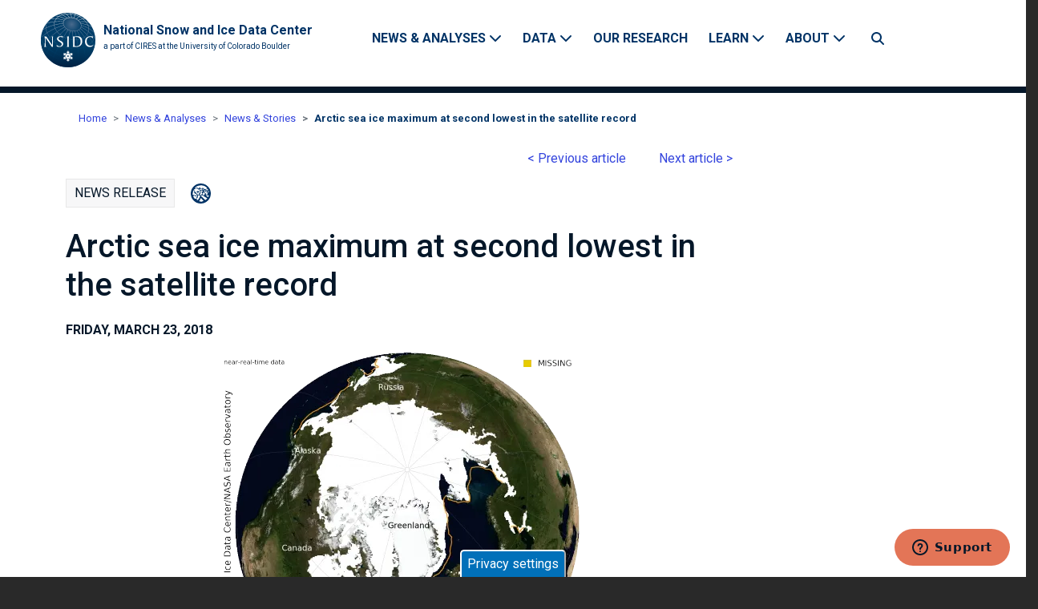

--- FILE ---
content_type: text/html; charset=UTF-8
request_url: https://nsidc.org/news-analyses/news-stories/arctic-sea-ice-maximum-second-lowest-satellite-record
body_size: 19200
content:
<!DOCTYPE html><html lang="en" dir="ltr" prefix="content: http://purl.org/rss/1.0/modules/content/ dc: http://purl.org/dc/terms/ foaf: http://xmlns.com/foaf/0.1/ og: http://ogp.me/ns# rdfs: http://www.w3.org/2000/01/rdf-schema# schema: http://schema.org/ sioc: http://rdfs.org/sioc/ns# sioct: http://rdfs.org/sioc/types# skos: http://www.w3.org/2004/02/skos/core# xsd: http://www.w3.org/2001/XMLSchema# "><head><meta charset="utf-8" /><script src="/sites/default/files/hotjar/hotjar.script.js?0"></script><meta name="description" content="" /><link rel="canonical" href="https://nsidc.org/news-analyses/news-stories/arctic-sea-ice-maximum-second-lowest-satellite-record" /><link rel="image_src" href="/sites/default/files/images/N_20180317_extn_blmrbl_hires_v3.0_3.png" /><script async defer data-domain="nsidc.org" src=""></script><script>window.plausible = window.plausible || function() { (window.plausible.q = window.plausible.q || []).push(arguments) }</script><meta name="Generator" content="Drupal 11 (https://www.drupal.org)" /><meta name="MobileOptimized" content="width" /><meta name="HandheldFriendly" content="true" /><meta name="viewport" content="width=device-width, initial-scale=1, shrink-to-fit=no" /><style>div#sliding-popup, div#sliding-popup .eu-cookie-withdraw-banner, .eu-cookie-withdraw-tab {background: #0170b9} div#sliding-popup.eu-cookie-withdraw-wrapper { background: transparent; } #sliding-popup h1, #sliding-popup h2, #sliding-popup h3, #sliding-popup p, #sliding-popup label, #sliding-popup div, .eu-cookie-compliance-more-button, .eu-cookie-compliance-secondary-button, .eu-cookie-withdraw-tab { color: #ffffff;} .eu-cookie-withdraw-tab { border-color: #ffffff;}</style><meta http-equiv="x-ua-compatible" content="ie=edge" /><link rel="alternate" hreflang="x-default" href="https://nsidc.org/news-analyses/news-stories/arctic-sea-ice-maximum-second-lowest-satellite-record" /><link rel="alternate" hreflang="en" href="https://nsidc.org/news-analyses/news-stories/arctic-sea-ice-maximum-second-lowest-satellite-record" /><link rel="alternate" hreflang="ru" href="https://nsidc.org/ru/node/31781" /><link rel="icon" href="/themes/custom/nsidc/favicon.ico" type="image/vnd.microsoft.icon" /><script>window.a2a_config=window.a2a_config||{};a2a_config.callbacks=[];a2a_config.overlays=[];a2a_config.templates={};a2a_config.onclick = 1;
a2a_config.orientation = "down";
a2a_config.num_services = 5;
a2a_config.prioritize = ["facebook", "linkedin", "x", "email", "copy_link"];
a2a_config.icon_color = "transparent,003366";
a2a_config.color_bg = "FFFFFF";
a2a_config.color_main = "FFFFFF";
a2a_config.color_link_text = "003366";
a2a_config.color_link_text_hover = "DF7153";</script><title>Arctic sea ice maximum at second lowest in the satellite record | National Snow and Ice Data Center</title><link rel="stylesheet" media="all" href="/sites/default/files/css/css_F9UqzZiGXOfi8sUUcz8Cwa3jtrCaNqZ-b8UYVytj8Rc.css?delta=0&amp;language=en&amp;theme=nsidc&amp;include=[base64]" /><link rel="stylesheet" media="all" href="/sites/default/files/css/css_EHFhuvIYC4BYuR6-p7hwF2sMfcpcPUtXnVvKkX6YBKI.css?delta=1&amp;language=en&amp;theme=nsidc&amp;include=[base64]" /><link rel="stylesheet" media="all" href="//cdn.jsdelivr.net/npm/bootstrap@5.3.3/dist/css/bootstrap.min.css" /><link rel="stylesheet" media="all" href="/themes/custom/nsidc/css/styles.css?t9id6s" /><link rel="stylesheet" media="all" href="/sites/default/files/css/css_MXzSBdZFDJduMK8fCrfO8611PGTN7Y8gwQFHuwpOrN0.css?delta=4&amp;language=en&amp;theme=nsidc&amp;include=[base64]" /><link rel="stylesheet" media="print" href="/sites/default/files/css/css_evx9djYsuVdjwoTKvDKbL8TJD1D9-4m7FoeXyNL-CEw.css?delta=5&amp;language=en&amp;theme=nsidc&amp;include=[base64]" /><link rel="stylesheet" media="all" href="//fonts.googleapis.com/css2?family=Roboto:wght@400;500;700&amp;display=swap" /><script type="application/json" data-drupal-selector="drupal-settings-json">{"path":{"baseUrl":"\/","pathPrefix":"","currentPath":"node\/31781","currentPathIsAdmin":false,"isFront":false,"currentLanguage":"en"},"pluralDelimiter":"\u0003","suppressDeprecationErrors":true,"ajaxPageState":{"libraries":"[base64]","theme":"nsidc","theme_token":null},"ajaxTrustedUrl":[],"gtag":{"tagId":"","consentMode":false,"otherIds":[],"events":[],"additionalConfigInfo":[]},"gtm":{"tagId":null,"settings":{"data_layer":"dataLayer","include_classes":false,"allowlist_classes":"","blocklist_classes":"","include_environment":false,"environment_id":"","environment_token":""},"tagIds":["GTM-WNP7MLF"]},"responsive_menu":{"position":"left","theme":"theme-light","pagedim":"pagedim","modifyViewport":true,"use_bootstrap":true,"breakpoint":"screen and (min-width: 1024px)","drag":false,"mediaQuery":"screen and (min-width: 1024px)","custom":{"options":{"navbar":{"add":false},"navbars":[{"position":"top","content":["\u003Cdiv id=\u0022block-sitebranding\u0022 class=\u0022clearfix block block-system block-system-branding-block\u0022\u003E\n  \n    \n        \u003Ca href=\u0022\/\u0022 title=\u0022Home\u0022 rel=\u0022home\u0022 class=\u0022navbar-brand\u0022\u003E\n              \u003Cimg src=\u0022\/themes\/custom\/nsidc\/logo.svg\u0022 alt=\u0022Home\u0022 class=\u0022img-fluid d-inline-block align-top\u0022 \/\u003E\n            \u003Cdiv class=\u0022site-branding-name-wrapper\u0022\u003E\n        \u003Cdiv class=\u0022site-name site-name-no-mobile\u0022\u003E National Snow and Ice Data Center \u003C\/div\u003E\n        \u003Cdiv class=\u0022site-name site-name-mobile\u0022\u003ENSIDC\u003C\/div\u003E\n                  \u003Cdiv class=\u0022site-name-slogan site-name-no-mobile\u0022\u003E\n            a part of CIRES at the University of Colorado Boulder\n          \u003C\/div\u003E\n              \u003C\/div\u003E\n    \u003C\/a\u003E\n    \u003Ca href=\u0022#main-content\u0022 class=\u0022visually-hidden focusable skip-link\u0022\u003E\n      Skip to main content\n    \u003C\/a\u003E\n  \u003C\/div\u003E\n","\u003Cdiv class=\u0022search-form\u0022\u003E\u003Ca href=\u0022\/search\/node\u0022 class=\u0022search-icon\u0022\u003E\u003Cspan class=\u0022sr-only\u0022\u003ESearch\u003C\/span\u003E\u003C\/a\u003E\u003C\/div\u003E","\u003Cbutton class=\u0022mobile-menu-close-icon fa fa-times\u0022\u003E\u003Cspan class=\u0022sr-only\u0022\u003EClose menu\u003C\/span\u003E\u003C\/button\u003E"]}],"slidingSubmenus":false}}},"colorbox":{"opacity":"0.85","current":"{current} of {total}","previous":"\u00ab Prev","next":"Next \u00bb","close":"Close","maxWidth":"98%","maxHeight":"98%","fixed":true,"mobiledetect":true,"mobiledevicewidth":"480px"},"eu_cookie_compliance":{"cookie_policy_version":"1.0.0","popup_enabled":true,"popup_agreed_enabled":true,"popup_hide_agreed":false,"popup_clicking_confirmation":false,"popup_scrolling_confirmation":false,"popup_html_info":"\u003Cbutton type=\u0022button\u0022 class=\u0022eu-cookie-withdraw-tab\u0022\u003EPrivacy settings\u003C\/button\u003E\n\u003Cdiv aria-labelledby=\u0022popup-text\u0022  class=\u0022eu-cookie-compliance-banner eu-cookie-compliance-banner-info eu-cookie-compliance-banner--opt-in\u0022\u003E\n  \u003Cdiv class=\u0022popup-content info eu-cookie-compliance-content\u0022\u003E\n        \u003Cdiv id=\u0022popup-text\u0022 class=\u0022eu-cookie-compliance-message\u0022 role=\u0022document\u0022\u003E\n      \u003Cp class=\u0022cookie-policy\u0022\u003EWe use cookies to provide our site securely and reliably; and to collect anonymized analytics to understand site usage and report to our grant funders on our impact. For further information, please see our\u0026nbsp;\u003C\/p\u003E\n              \u003Cbutton type=\u0022button\u0022 class=\u0022find-more-button eu-cookie-compliance-more-button\u0022\u003EWeb Privacy Policy.\u003C\/button\u003E\n          \u003C\/div\u003E\n\n    \n    \u003Cdiv id=\u0022popup-buttons\u0022 class=\u0022eu-cookie-compliance-buttons\u0022\u003E\n            \u003Cbutton type=\u0022button\u0022 class=\u0022agree-button eu-cookie-compliance-secondary-button button button--small\u0022\u003EAccept\u003C\/button\u003E\n              \u003Cbutton type=\u0022button\u0022 class=\u0022decline-button eu-cookie-compliance-default-button button button--small button--primary\u0022\u003ENo, thanks\u003C\/button\u003E\n          \u003C\/div\u003E\n  \u003C\/div\u003E\n\u003C\/div\u003E","use_mobile_message":false,"mobile_popup_html_info":"\u003Cbutton type=\u0022button\u0022 class=\u0022eu-cookie-withdraw-tab\u0022\u003EPrivacy settings\u003C\/button\u003E\n\u003Cdiv aria-labelledby=\u0022popup-text\u0022  class=\u0022eu-cookie-compliance-banner eu-cookie-compliance-banner-info eu-cookie-compliance-banner--opt-in\u0022\u003E\n  \u003Cdiv class=\u0022popup-content info eu-cookie-compliance-content\u0022\u003E\n        \u003Cdiv id=\u0022popup-text\u0022 class=\u0022eu-cookie-compliance-message\u0022 role=\u0022document\u0022\u003E\n      \n              \u003Cbutton type=\u0022button\u0022 class=\u0022find-more-button eu-cookie-compliance-more-button\u0022\u003EWeb Privacy Policy.\u003C\/button\u003E\n          \u003C\/div\u003E\n\n    \n    \u003Cdiv id=\u0022popup-buttons\u0022 class=\u0022eu-cookie-compliance-buttons\u0022\u003E\n            \u003Cbutton type=\u0022button\u0022 class=\u0022agree-button eu-cookie-compliance-secondary-button button button--small\u0022\u003EAccept\u003C\/button\u003E\n              \u003Cbutton type=\u0022button\u0022 class=\u0022decline-button eu-cookie-compliance-default-button button button--small button--primary\u0022\u003ENo, thanks\u003C\/button\u003E\n          \u003C\/div\u003E\n  \u003C\/div\u003E\n\u003C\/div\u003E","mobile_breakpoint":768,"popup_html_agreed":"\u003Cdiv aria-labelledby=\u0022popup-text\u0022 class=\u0022eu-cookie-compliance-banner eu-cookie-compliance-banner-thank-you\u0022\u003E\n  \u003Cdiv class=\u0022popup-content agreed eu-cookie-compliance-content\u0022\u003E\n    \u003Cdiv id=\u0022popup-text\u0022 class=\u0022eu-cookie-compliance-message\u0022 role=\u0022document\u0022\u003E\n      \u003Ch2\u003EThank you for accepting cookies\u003C\/h2\u003E\u003Cp\u003EYou can now hide this message or find out more about cookies.\u003C\/p\u003E\n    \u003C\/div\u003E\n    \u003Cdiv id=\u0022popup-buttons\u0022 class=\u0022eu-cookie-compliance-buttons\u0022\u003E\n      \u003Cbutton type=\u0022button\u0022 class=\u0022hide-popup-button eu-cookie-compliance-hide-button  button button--small button--primary\u0022\u003EHide\u003C\/button\u003E\n              \u003Cbutton type=\u0022button\u0022 class=\u0022find-more-button eu-cookie-compliance-more-button-thank-you  button button--small\u0022 \u003EMore info\u003C\/button\u003E\n          \u003C\/div\u003E\n  \u003C\/div\u003E\n\u003C\/div\u003E","popup_use_bare_css":false,"popup_height":"auto","popup_width":"100%","popup_delay":1000,"popup_link":"\/about\/web-policy","popup_link_new_window":true,"popup_position":false,"fixed_top_position":true,"popup_language":"en","store_consent":false,"better_support_for_screen_readers":false,"cookie_name":"","reload_page":false,"domain":"","domain_all_sites":false,"popup_eu_only":false,"popup_eu_only_js":false,"cookie_lifetime":100,"cookie_session":0,"set_cookie_session_zero_on_disagree":0,"disagree_do_not_show_popup":false,"method":"opt_in","automatic_cookies_removal":true,"allowed_cookies":"","withdraw_markup":"\u003Cbutton type=\u0022button\u0022 class=\u0022eu-cookie-withdraw-tab\u0022\u003EPrivacy settings\u003C\/button\u003E\n\u003Cdiv aria-labelledby=\u0022popup-text\u0022 class=\u0022eu-cookie-withdraw-banner\u0022\u003E\n  \u003Cdiv class=\u0022popup-content info eu-cookie-compliance-content\u0022\u003E\n    \u003Cdiv id=\u0022popup-text\u0022 class=\u0022eu-cookie-compliance-message\u0022 role=\u0022document\u0022\u003E\n      \u003Cp class=\u0022cookie-policy\u0022\u003EWe use cookies to provide our site securely and reliably; and to collect anonymized analytics to understand site usage and report to our grant funders on our impact.\u003C\/p\u003E\u003Cp class=\u0022cookie-policy\u0022\u003EYou have given your consent for us to set cookies.\u003C\/p\u003E\n    \u003C\/div\u003E\n    \u003Cdiv id=\u0022popup-buttons\u0022 class=\u0022eu-cookie-compliance-buttons\u0022\u003E\n      \u003Cbutton type=\u0022button\u0022 class=\u0022eu-cookie-withdraw-button  button button--small button--primary\u0022\u003EWithdraw consent\u003C\/button\u003E\n    \u003C\/div\u003E\n  \u003C\/div\u003E\n\u003C\/div\u003E","withdraw_enabled":true,"reload_options":0,"reload_routes_list":"","withdraw_button_on_info_popup":false,"cookie_categories":[],"cookie_categories_details":[],"enable_save_preferences_button":true,"cookie_value_disagreed":"0","cookie_value_agreed_show_thank_you":"1","cookie_value_agreed":"2","containing_element":"body","settings_tab_enabled":true,"olivero_primary_button_classes":" button button--small button--primary","olivero_secondary_button_classes":" button button--small","close_button_action":"close_banner","open_by_default":false,"modules_allow_popup":true,"hide_the_banner":false,"geoip_match":true,"unverified_scripts":["\/"]},"ckeditorAccordion":{"accordionStyle":{"collapseAll":0,"keepRowsOpen":0,"animateAccordionOpenAndClose":1,"openTabsWithHash":1,"allowHtmlInTitles":0}},"mediaelement":{"attachSitewide":0},"superfish":{"superfish-footer":{"id":"superfish-footer","sf":{"animation":{"opacity":"show","height":"show"},"speed":"fast","autoArrows":true,"dropShadows":false},"plugins":{"smallscreen":{"cloneParent":0,"mode":"window_width","accordionButton":0},"supposition":true,"supersubs":true}}},"user":{"uid":0,"permissionsHash":"7ec88bc5a71e353d71deeaa88ccee77d7aa111fb38eb18554817e7db497c5d80"}}</script><script src="/sites/default/files/js/js_C9z1cJws7kG2Q4X9K20JXK2PSWiA5m7k0UUMAvaCD-U.js?scope=header&amp;delta=0&amp;language=en&amp;theme=nsidc&amp;include=[base64]"></script><script src="/modules/contrib/google_tag/js/gtag.js?t9id6s"></script><script src="/modules/contrib/google_tag/js/gtm.js?t9id6s"></script><script async type="text/javascript" id="_fed_an_ua_tag" src="https://dap.digitalgov.gov/Universal-Federated-Analytics-Min.js?agency=DHS&pga4=G-7LML12VZ6P"></script></head><body class="layout-no-sidebars page-node-31781 path-node node--type-article" id="top"> <noscript><iframe src="https://www.googletagmanager.com/ns.html?id=GTM-WNP7MLF"
height="0" width="0" style="display:none;visibility:hidden"></iframe></noscript><div class="dialog-off-canvas-main-canvas" data-off-canvas-main-canvas><div id="page-wrapper"><div id="page"><div id="pre-header"><div class="notifications-region container-fluid"> <section class="row region region-notifications"><div class="nsidc-notifications-wrapper block block-nsidc-notifications" id="block-notifications"><div class="content"><div></div></div></div> </section></div></div> <header id="header" class="header" role="banner" aria-label="Site header"><div id="/news-analyses/news-stories/arctic-sea-ice-maximum-second-lowest-satellite-record"><div id="overlay" class="invisible"></div> <nav class="navbar navbar-expand-lg" id="navbar-main"><div id="block-responsivemenumobileicon" class="responsive-menu-toggle-wrapper responsive-menu-toggle block block-responsive-menu block-responsive-menu-toggle"><div class="content"> <a id="toggle-icon" class="toggle responsive-menu-toggle-icon" title="Menu" href="#off-canvas"> <span class="icon"></span><span class="label">Menu</span></a></div></div><div id="block-sitebranding" class="clearfix block block-system block-system-branding-block"> <a href="/" title="Home" rel="home" class="navbar-brand"> <img src="/themes/custom/nsidc/logo.svg" alt="Home" class="img-fluid d-inline-block align-top" /><div class="site-branding-name-wrapper"><div class="site-name site-name-no-mobile"> National Snow and Ice Data Center</div><div class="site-name site-name-mobile">NSIDC</div><div class="site-name-slogan site-name-no-mobile"> a part of CIRES at the University of Colorado Boulder</div></div> </a> <a href="#main-content" class="visually-hidden focusable skip-link"> Skip to main content </a></div><nav role="navigation" aria-labelledby="block-mainnavigation-menu" id="block-mainnavigation" class="block block-menu navigation menu--main"><div class="visually-hidden" id="block-mainnavigation-menu">Main navigation</div><ul class="clearfix nav navbar-nav"><li class="nav-item menu-item--expanded dropdown"> <a href="/news-analyses" class="nav-link dropdown-toggle nav-link--news-analyses" title="NSIDC News &amp; Analyses" data-bs-auto-close="outside" data-bs-toggle="dropdown" data-toggle="dropdown" aria-expanded="false" aria-haspopup="true" data-drupal-link-system-path="node/31670">News &amp; Analyses</a><ul class="dropdown-menu "><li class="dropdown-item second-level-li"> <a href="/news-analyses/news-stories" class="nav-link--news-analyses-news-stories" data-drupal-link-system-path="node/18478">News &amp; Stories</a></li><li class="dropdown-item second-level-li"> <a href="/sea-ice-today" title="formerly Arctic Sea Ice News &amp; Analysis (ASINA)" class="nav-link--sea-ice-today" data-drupal-link-system-path="node/372068">Sea Ice Today</a></li><li class="dropdown-item second-level-li"> <a href="https://nsidc.org/ice-sheets-today" class="nav-link-https--nsidcorg-ice-sheets-today">Ice Sheets Today</a></li><li class="dropdown-item second-level-li"> <a href="https://nsidc.org/snow-today" class="nav-link-https--nsidcorg-snow-today" title="Snow Today">Snow Today</a></li><li class="dropdown-item second-level-li"> <a href="/news-analyses/about-our-analyses" class="nav-link--news-analyses-about-our-analyses" data-drupal-link-system-path="node/51952">About our Analyses</a></li><li class="dropdown-item second-level-li"> <a href="/news-analyses/multimedia" class="nav-link--news-analyses-multimedia" data-drupal-link-system-path="node/44790">Multimedia</a></li></ul></li><li class="nav-item menu-item--expanded dropdown"> <a href="/data" class="nav-link dropdown-toggle nav-link--data" title="NSIDC Data" data-bs-auto-close="outside" data-bs-toggle="dropdown" data-toggle="dropdown" aria-expanded="false" aria-haspopup="true" data-drupal-link-system-path="node/31680">Data</a><ul class="dropdown-menu "><li class="dropdown-item second-level-li"> <a href="/data/explore-data" class="nav-link--data-explore-data" title="Explore data" data-drupal-link-system-path="node/18167">Explore Data</a></li><li class="dropdown-item second-level-li"> <a href="/data/visualize-data" class="nav-link--data-visualize-data" data-drupal-link-system-path="node/44796">Visualize Data</a></li><li class="dropdown-item menu-item--expanded dropdown second-level-li dropright"> <a href="/data/submit-data" class="dropdown-toggle nav-link--data-submit-data" data-bs-auto-close="outside" data-bs-toggle="dropdown" data-toggle="dropdown" aria-expanded="false" aria-haspopup="true" data-drupal-link-system-path="node/46227">Submit Data</a><ul class="dropdown-menu third-level"><li class="dropdown-item"> <a href="/data/submit-data/submit-nasa-data-nsidc-daac" class="nav-link--data-submit-data-submit-nasa-data-nsidc-daac" data-drupal-link-system-path="node/52184">Submit NASA Data to NSIDC DAAC</a></li><li class="dropdown-item"> <a href="/data/submit-data/submit-data-other-nsidc-programs" class="nav-link--data-submit-data-submit-data-other-nsidc-programs" data-drupal-link-system-path="node/64332">Submit Data to Other NSIDC Programs</a></li></ul></li><li class="dropdown-item menu-item--expanded dropdown second-level-li dropright"> <a href="/data/user-resources" class="dropdown-toggle nav-link--data-user-resources" data-bs-auto-close="outside" data-bs-toggle="dropdown" data-toggle="dropdown" aria-expanded="false" aria-haspopup="true" data-drupal-link-system-path="node/32129">User Resources</a><ul class="dropdown-menu third-level"><li class="dropdown-item"> <a href="/data/user-resources/get-started-nsidc-data" class="nav-link--data-user-resources-get-started-nsidc-data" data-drupal-link-system-path="node/46228">Get Started with Data</a></li><li class="dropdown-item"> <a href="/data/user-resources/data-announcements" class="nav-link--data-user-resources-data-announcements" data-drupal-link-system-path="node/36494">Data Announcements</a></li><li class="dropdown-item"> <a href="/data/user-resources/help-center" class="nav-link--data-user-resources-help-center" data-drupal-link-system-path="node/31981">Help Center</a></li><li class="dropdown-item"> <a href="/data/user-resources/data-tools" class="nav-link--data-user-resources-data-tools" data-drupal-link-system-path="node/32124">Data Tools</a></li><li class="dropdown-item"> <a href="/data/user-resources/documents" class="nav-link--data-user-resources-documents" data-drupal-link-system-path="node/44786">Documents</a></li><li class="dropdown-item"> <a href="/data/user-resources/levels-service" class="nav-link--data-user-resources-levels-service" data-drupal-link-system-path="node/100990">Levels of Service</a></li><li class="dropdown-item"> <a href="/data/user-resources/nasa-earthdata-forum" class="nav-link--data-user-resources-nasa-earthdata-forum" data-drupal-link-system-path="node/52017">NASA Earthdata Forum</a></li></ul></li><li class="dropdown-item menu-item--expanded dropdown second-level-li dropright"> <a href="/data/data-programs" class="dropdown-toggle nav-link--data-data-programs" data-bs-auto-close="outside" data-bs-toggle="dropdown" data-toggle="dropdown" aria-expanded="false" aria-haspopup="true" data-drupal-link-system-path="node/51953">Data Programs</a><ul class="dropdown-menu third-level"><li class="dropdown-item"> <a href="/data/data-programs/about-our-programs" class="nav-link--data-data-programs-about-our-programs" data-drupal-link-system-path="node/18238">About our Programs</a></li><li class="dropdown-item"> <a href="/data/data-programs/nsidc-daac" class="nav-link--data-data-programs-nsidc-daac" data-drupal-link-system-path="node/18224">NASA National Snow and Ice Data Center Distributed Active Archive Center (NSIDC DAAC)</a></li><li class="dropdown-item"> <a href="/data/data-programs/noaa-nsidc" class="nav-link--data-data-programs-noaa-nsidc" data-drupal-link-system-path="node/18225">NOAA at NSIDC</a></li><li class="dropdown-item"> <a href="/data/programs/eloka" class="nav-link--data-programs-eloka" data-drupal-link-system-path="node/18226">Exchange for Observations and Local Knowledge of the Arctic (ELOKA)</a></li></ul></li><li class="dropdown-item second-level-li"> <a href="/data/data-policies" class="nav-link--data-data-policies" data-drupal-link-system-path="node/46233">Data Policies</a></li></ul></li><li class="nav-item"> <a href="/our-research" title="NSIDC research" class="nav-link nav-link--our-research" data-drupal-link-system-path="node/18162">Our Research</a></li><li class="nav-item menu-item--expanded dropdown"> <a href="/learn" class="nav-link dropdown-toggle nav-link--learn" title="NSIDC Learn" data-bs-auto-close="outside" data-bs-toggle="dropdown" data-toggle="dropdown" aria-expanded="false" aria-haspopup="true" data-drupal-link-system-path="node/18237">Learn</a><ul class="dropdown-menu "><li class="dropdown-item second-level-li"> <a href="/learn/what-cryosphere" class="nav-link--learn-what-cryosphere" data-drupal-link-system-path="node/18229">What is the Cryosphere?</a></li><li class="dropdown-item menu-item--expanded dropdown second-level-li dropright"> <a href="/learn/parts-cryosphere" class="dropdown-toggle nav-link--learn-parts-cryosphere" data-bs-auto-close="outside" data-bs-toggle="dropdown" data-toggle="dropdown" aria-expanded="false" aria-haspopup="true" data-drupal-link-system-path="node/51951">Parts of the Cryosphere</a><ul class="dropdown-menu third-level"><li class="dropdown-item"> <a href="/learn/parts-cryosphere/arctic-weather-and-climate" class="nav-link--learn-parts-cryosphere-arctic-weather-and-climate" data-drupal-link-system-path="node/18235">Arctic Weather &amp; Climate</a></li><li class="dropdown-item"> <a href="/learn/parts-cryosphere/frozen-ground-permafrost" class="nav-link--learn-parts-cryosphere-frozen-ground-permafrost" data-drupal-link-system-path="node/18236">Frozen Ground &amp; Permafrost</a></li><li class="dropdown-item"> <a href="/learn/parts-cryosphere/glaciers" class="nav-link--learn-parts-cryosphere-glaciers" data-drupal-link-system-path="node/18232">Glaciers</a></li><li class="dropdown-item"> <a href="/learn/parts-cryosphere/ice-sheets" class="nav-link--learn-parts-cryosphere-ice-sheets" data-drupal-link-system-path="node/18233">Ice Sheets</a></li><li class="dropdown-item"> <a href="/learn/parts-cryosphere/ice-shelves" class="nav-link--learn-parts-cryosphere-ice-shelves" data-drupal-link-system-path="node/18234">Ice Shelves</a></li><li class="dropdown-item"> <a href="/learn/parts-cryosphere/sea-ice" class="nav-link--learn-parts-cryosphere-sea-ice" data-drupal-link-system-path="node/18231">Sea Ice</a></li><li class="dropdown-item"> <a href="/learn/parts-cryosphere/snow" class="nav-link--learn-parts-cryosphere-snow" data-drupal-link-system-path="node/18230">Snow</a></li></ul></li><li class="dropdown-item second-level-li"> <a href="/learn/ask-scientist" class="nav-link--learn-ask-scientist" data-drupal-link-system-path="node/18481">Ask a Scientist</a></li><li class="dropdown-item second-level-li"> <a href="/learn/cryosphere-glossary" title="NSIDC Cryosphere Glossary" class="nav-link--learn-cryosphere-glossary" data-drupal-link-system-path="learn/cryosphere-glossary">Cryosphere glossary</a></li></ul></li><li class="nav-item menu-item--expanded dropdown"> <a href="/about" class="nav-link dropdown-toggle nav-link--about" title="ABOUT" data-bs-auto-close="outside" data-bs-toggle="dropdown" data-toggle="dropdown" aria-expanded="false" aria-haspopup="true" data-drupal-link-system-path="node/32134">About</a><ul class="dropdown-menu "><li class="dropdown-item menu-item--expanded dropdown second-level-li dropright"> <a href="/about/about-nsidc" class="dropdown-toggle nav-link--about-about-nsidc" data-bs-auto-close="outside" data-bs-toggle="dropdown" data-toggle="dropdown" aria-expanded="false" aria-haspopup="true" data-drupal-link-system-path="node/51950">About NSIDC</a><ul class="dropdown-menu third-level"><li class="dropdown-item"> <a href="/about/about-nsidc/what-we-do" class="nav-link--about-about-nsidc-what-we-do" data-drupal-link-system-path="node/18227">What We Do</a></li><li class="dropdown-item"> <a href="/about/about-nsidc/what-we-do/our-people" class="nav-link--about-about-nsidc-what-we-do-our-people" data-drupal-link-system-path="node/26067">Our People</a></li><li class="dropdown-item"> <a href="/about/about-nsidc/what-we-do/published-research" class="nav-link--about-about-nsidc-what-we-do-published-research" data-drupal-link-system-path="node/39871">Published Research</a></li><li class="dropdown-item"> <a href="/about/about-nsidc/what-we-do/our-history" class="nav-link--about-about-nsidc-what-we-do-our-history" data-drupal-link-system-path="node/32135">Our History</a></li><li class="dropdown-item"> <a href="/about/about-nsidc/what-we-do/careers" class="nav-link--about-about-nsidc-what-we-do-careers" data-drupal-link-system-path="node/26068">Careers</a></li></ul></li><li class="dropdown-item second-level-li"> <a href="/about/media" class="nav-link--about-media" data-drupal-link-system-path="node/18228">For the Media</a></li><li class="dropdown-item second-level-li"> <a href="/about/contact-us" class="nav-link--about-contact-us" data-drupal-link-system-path="node/52028">Contact Us</a></li><li class="dropdown-item second-level-li"> <a href="/about/data-use-and-copyright" class="nav-link--about-data-use-and-copyright" data-drupal-link-system-path="node/46234">Citation Policies</a></li><li class="dropdown-item second-level-li"> <a href="/about/protecting-your-privacy" class="nav-link--about-protecting-your-privacy" data-drupal-link-system-path="node/52029">Protecting Your Privacy</a></li><li class="dropdown-item second-level-li"> <a href="/about/land-acknowledgement" class="nav-link--about-land-acknowledgement" data-drupal-link-system-path="node/57152">Land Acknowledgement</a></li></ul></li></ul> </nav><div class="block-search-block"><div class="search-form"> <a href="/search/node" class="search-icon"><span class="sr-only">Search</span></a></div></div><div id="block-addtoanybuttons" class="block block-addtoany block-addtoany-block"><div class="content"> <span class="a2a_kit a2a_kit_size_32 addtoany_list" data-a2a-url="https://nsidc.org/news-analyses/news-stories/arctic-sea-ice-maximum-second-lowest-satellite-record" data-a2a-title="Arctic sea ice maximum at second lowest in the satellite record"><a class="a2a_dd addtoany_share" href="https://www.addtoany.com/share#url=https%3A%2F%2Fnsidc.org%2Fnews-analyses%2Fnews-stories%2Farctic-sea-ice-maximum-second-lowest-satellite-record&amp;title=Arctic%20sea%20ice%20maximum%20at%20second%20lowest%20in%20the%20satellite%20record"></a></span></div></div><div id="block-horizontalmenu" class="block block-responsive-menu block-responsive-menu-horizontal-menu"><div class="content"> <nav class="responsive-menu-block-wrapper"><ul id="horizontal-menu" class="horizontal-menu"><li class="menu-item menu-item--expanded"> <a href="/news-analyses" title="NSIDC News &amp; Analyses" data-drupal-link-system-path="node/31670">News &amp; Analyses</a><ul class="menu sub-nav"><li class="menu-item"> <a href="/news-analyses/news-stories" data-drupal-link-system-path="node/18478">News &amp; Stories</a></li><li class="menu-item"> <a href="/sea-ice-today" title="formerly Arctic Sea Ice News &amp; Analysis (ASINA)" data-drupal-link-system-path="node/372068">Sea Ice Today</a></li><li class="menu-item"> <a href="https://nsidc.org/ice-sheets-today">Ice Sheets Today</a></li><li class="menu-item"> <a href="https://nsidc.org/snow-today" title="Snow Today">Snow Today</a></li><li class="menu-item"> <a href="/news-analyses/about-our-analyses" data-drupal-link-system-path="node/51952">About our Analyses</a></li><li class="menu-item"> <a href="/news-analyses/multimedia" data-drupal-link-system-path="node/44790">Multimedia</a></li></ul></li><li class="menu-item menu-item--expanded"> <a href="/data" title="NSIDC Data" data-drupal-link-system-path="node/31680">Data</a><ul class="menu sub-nav"><li class="menu-item"> <a href="/data/explore-data" title="Explore data" data-drupal-link-system-path="node/18167">Explore Data</a></li><li class="menu-item"> <a href="/data/visualize-data" data-drupal-link-system-path="node/44796">Visualize Data</a></li><li class="menu-item menu-item--expanded"> <a href="/data/submit-data" data-drupal-link-system-path="node/46227">Submit Data</a><ul class="menu sub-nav"><li class="menu-item"> <a href="/data/submit-data/submit-nasa-data-nsidc-daac" data-drupal-link-system-path="node/52184">Submit NASA Data to NSIDC DAAC</a></li><li class="menu-item"> <a href="/data/submit-data/submit-data-other-nsidc-programs" data-drupal-link-system-path="node/64332">Submit Data to Other NSIDC Programs</a></li></ul></li><li class="menu-item menu-item--expanded"> <a href="/data/user-resources" data-drupal-link-system-path="node/32129">User Resources</a><ul class="menu sub-nav"><li class="menu-item"> <a href="/data/user-resources/get-started-nsidc-data" data-drupal-link-system-path="node/46228">Get Started with Data</a></li><li class="menu-item"> <a href="/data/user-resources/data-announcements" data-drupal-link-system-path="node/36494">Data Announcements</a></li><li class="menu-item"> <a href="/data/user-resources/help-center" data-drupal-link-system-path="node/31981">Help Center</a></li><li class="menu-item"> <a href="/data/user-resources/data-tools" data-drupal-link-system-path="node/32124">Data Tools</a></li><li class="menu-item"> <a href="/data/user-resources/documents" data-drupal-link-system-path="node/44786">Documents</a></li><li class="menu-item"> <a href="/data/user-resources/levels-service" data-drupal-link-system-path="node/100990">Levels of Service</a></li><li class="menu-item"> <a href="/data/user-resources/nasa-earthdata-forum" data-drupal-link-system-path="node/52017">NASA Earthdata Forum</a></li></ul></li><li class="menu-item menu-item--expanded"> <a href="/data/data-programs" data-drupal-link-system-path="node/51953">Data Programs</a><ul class="menu sub-nav"><li class="menu-item"> <a href="/data/data-programs/about-our-programs" data-drupal-link-system-path="node/18238">About our Programs</a></li><li class="menu-item"> <a href="/data/data-programs/nsidc-daac" data-drupal-link-system-path="node/18224">NASA National Snow and Ice Data Center Distributed Active Archive Center (NSIDC DAAC)</a></li><li class="menu-item"> <a href="/data/data-programs/noaa-nsidc" data-drupal-link-system-path="node/18225">NOAA at NSIDC</a></li><li class="menu-item"> <a href="/data/programs/eloka" data-drupal-link-system-path="node/18226">Exchange for Observations and Local Knowledge of the Arctic (ELOKA)</a></li></ul></li><li class="menu-item"> <a href="/data/data-policies" data-drupal-link-system-path="node/46233">Data Policies</a></li></ul></li><li class="menu-item"> <a href="/our-research" title="NSIDC research" data-drupal-link-system-path="node/18162">Our Research</a></li><li class="menu-item menu-item--expanded"> <a href="/learn" title="NSIDC Learn" data-drupal-link-system-path="node/18237">Learn</a><ul class="menu sub-nav"><li class="menu-item"> <a href="/learn/what-cryosphere" data-drupal-link-system-path="node/18229">What is the Cryosphere?</a></li><li class="menu-item menu-item--expanded"> <a href="/learn/parts-cryosphere" data-drupal-link-system-path="node/51951">Parts of the Cryosphere</a><ul class="menu sub-nav"><li class="menu-item"> <a href="/learn/parts-cryosphere/arctic-weather-and-climate" data-drupal-link-system-path="node/18235">Arctic Weather &amp; Climate</a></li><li class="menu-item"> <a href="/learn/parts-cryosphere/frozen-ground-permafrost" data-drupal-link-system-path="node/18236">Frozen Ground &amp; Permafrost</a></li><li class="menu-item"> <a href="/learn/parts-cryosphere/glaciers" data-drupal-link-system-path="node/18232">Glaciers</a></li><li class="menu-item"> <a href="/learn/parts-cryosphere/ice-sheets" data-drupal-link-system-path="node/18233">Ice Sheets</a></li><li class="menu-item"> <a href="/learn/parts-cryosphere/ice-shelves" data-drupal-link-system-path="node/18234">Ice Shelves</a></li><li class="menu-item"> <a href="/learn/parts-cryosphere/sea-ice" data-drupal-link-system-path="node/18231">Sea Ice</a></li><li class="menu-item"> <a href="/learn/parts-cryosphere/snow" data-drupal-link-system-path="node/18230">Snow</a></li></ul></li><li class="menu-item"> <a href="/learn/ask-scientist" data-drupal-link-system-path="node/18481">Ask a Scientist</a></li><li class="menu-item"> <a href="/learn/cryosphere-glossary" title="NSIDC Cryosphere Glossary" data-drupal-link-system-path="learn/cryosphere-glossary">Cryosphere glossary</a></li></ul></li><li class="menu-item menu-item--expanded"> <a href="/about" title="ABOUT" data-drupal-link-system-path="node/32134">About</a><ul class="menu sub-nav"><li class="menu-item menu-item--expanded"> <a href="/about/about-nsidc" data-drupal-link-system-path="node/51950">About NSIDC</a><ul class="menu sub-nav"><li class="menu-item"> <a href="/about/about-nsidc/what-we-do" data-drupal-link-system-path="node/18227">What We Do</a></li><li class="menu-item"> <a href="/about/about-nsidc/what-we-do/our-people" data-drupal-link-system-path="node/26067">Our People</a></li><li class="menu-item"> <a href="/about/about-nsidc/what-we-do/published-research" data-drupal-link-system-path="node/39871">Published Research</a></li><li class="menu-item"> <a href="/about/about-nsidc/what-we-do/our-history" data-drupal-link-system-path="node/32135">Our History</a></li><li class="menu-item"> <a href="/about/about-nsidc/what-we-do/careers" data-drupal-link-system-path="node/26068">Careers</a></li></ul></li><li class="menu-item"> <a href="/about/media" data-drupal-link-system-path="node/18228">For the Media</a></li><li class="menu-item"> <a href="/about/contact-us" data-drupal-link-system-path="node/52028">Contact Us</a></li><li class="menu-item"> <a href="/about/data-use-and-copyright" data-drupal-link-system-path="node/46234">Citation Policies</a></li><li class="menu-item"> <a href="/about/protecting-your-privacy" data-drupal-link-system-path="node/52029">Protecting Your Privacy</a></li><li class="menu-item"> <a href="/about/land-acknowledgement" data-drupal-link-system-path="node/57152">Land Acknowledgement</a></li></ul></li></ul> </nav></div></div> </nav></div> </header><div id="main-wrapper" class="layout-main-wrapper clearfix"><div id="block-nsidc-breadcrumbs" class="block block-system block-system-breadcrumb-block"><div class="breadcrumb-border"></div><div class="content container"> <nav role="navigation" aria-label="breadcrumb" style=""><ol class="breadcrumb"><li class="breadcrumb-item"> <a href="/">Home</a></li><li class="breadcrumb-item"> <a href="https://nsidc.org/news-analyses">News &amp; Analyses</a></li><li class="breadcrumb-item"> <a href="https://nsidc.org/news-analyses/news-stories">News &amp; Stories</a></li><li class="breadcrumb-item active"> Arctic sea ice maximum at second lowest in the satellite record</li></ol></nav></div></div><div id="main" class="container-fluid"><div class="row-offcanvas row-offcanvas-left clearfix"> <main class="main-content container" id="content" role="main"> <section class="section" id="/news-analyses/news-stories/arctic-sea-ice-maximum-second-lowest-satellite-record_section"> <a id="main-content" tabindex="-1"></a><div data-drupal-messages-fallback class="hidden"></div><div id="block-nsidc-content" class="block block-system block-system-main-block"><div class="content"> <article data-history-node-id="31781" about="/news-analyses/news-stories/arctic-sea-ice-maximum-second-lowest-satellite-record" class="node node--type-article node--view-mode-full clearfix"><div class="node__content clearfix"><div class="layout layout--twocol-sticky-responsive"><div class="layout__region layout__region--main"><div class="views-element-container block block-views block-views-blockarticles-pager-block-1"><div class="content"><div><div class="view view-articles-pager view-id-articles_pager view-display-id-block_1 js-view-dom-id-78b700a0de40ba8fd5485e6e0b44de18b8d4f8dda287bfeb1a47428a256bab2c"><div class="view-content row"><div class="entity-pager"><ul class="entity-pager-list"><li class="entity-pager-item entity-pager-item-prev"> <a href="/news-analyses/news-stories/arctic-sea-ice-maximum-record-low-third-straight-year" hreflang="en">&lt; Previous article</a></li><li class="entity-pager-item entity-pager-item-next"> <a href="/news-analyses/news-stories/25-years-servicing-nasas-earth-observing-system-data" hreflang="en">Next article &gt;</a></li></ul></div></div></div></div></div></div></div></div><div class="layout layout--twocol-sticky-responsive"><div class="layout__region layout__region--sticky-sidebar sidebar-mobile"><div class="title sidebar-toggle">In this section</div><div class="sidebar-mobile-collapse collapse"><div class="block block-nsidc-mobomo block-anchor-links"><div class="content"><ul><li>Rendering Links ...</li></ul></div></div></div></div><div class="layout__region layout__region--sticky-sidebar sidebar-mobile sidebar-desktop"><div class="block block-nsidc-mobomo block-anchor-links"><div class="content"><ul><li>Rendering Links ...</li></ul></div></div></div><div class="layout__region layout__region--main"><div class="block block-layout-builder block-field-blocknodearticlefield-article-type"><div class="content"><div class="field field--name-field-article-type field--type-entity-reference field--label-hidden field__item">News Release</div></div></div><div class="block block-layout-builder block-extra-field-blocknodearticleextra-field-nsidc-geophysical-measurement"><div class="content"><div class="field field--name-extra-field-nsidc-geophysical-measurement field--type-extra-field field--label-hidden field__items"><div class="field__item"><div class="nsidc-geophysical-measurements-wrapper"><div class="item-list"><ul class="geophysical-measurements-items list-group"><li class="list-group-item"><?xml version="1.0" encoding="UTF-8"?><svg xmlns="http://www.w3.org/2000/svg" width="70" height="70" viewBox="0 0 70 70"><title>Sea ice</title> <path fill="#fff" d="M73.274 47.5a34.918 34.918 0 0 0-35 35 34.924 34.924 0 0 0 35 35 34.924 34.924 0 0 0 35-35 34.918 34.918 0 0 0-35-35zM54.727 67.357a2.358 2.358 0 0 1-.126-3.109l-2.015-.5c3.879-7.309 14.916-10 22.653-9.824 7.078.166 19.022 4.344 20.944 11.937a15.834 15.834 0 0 0-4.912.684c-1.141.4-2.519 1.238-3.984.885-2.127-.515-6.506-5.877-8.669-4.617-.763.443.043 1.378-.327 2.181-.191.417-.2.551-.191.587-.018-.043-.148-.14-.82.155-1.177.518-3.757.014-4.9-.572-2.487-1.27-.205-1.763-1.292-3.9-.536-1.054-2.026-.695-3.509-.749q-.065 2.24-.126 4.477a8.547 8.547 0 0 1-2.483-.223c-.554-.266-.659-1.018-1.188-1.313a11.5 11.5 0 0 0-3.17-.932c-.684-.184-1.839-1.684-3.091-.777-.651.471-.457 2.519-.529 3.494 1.029.025 4.056-.457 4.826.119s.392 1.562 1.6 2.368c1.5 1.008 2.9.392 4.588.716 1.562.3 1.853.666 3.1 1.9-1.551-.112-1.4.151-1.8 1.054-.856 1.94.367 1.839.932 2.854.389.7 1.515 1.986 1.411 2.958-.072.659-.82 1.036-1.069 1.695-.745 1.972-.367 4.074-2.494 1.968-.4-.4-1.817-2.433-1.771-2.947.065-.774 1.583-1.378 1.7-2.152.342-2.364-3.606-1.681-5.124-1.785-.684-.047-2.012-.363-2.415.043-.655.659.018 2.976-.713 3.523-.536.4-5.74-.155-6.37-.468-1.389-.684-2.764-2.875-1.065-4.135l-2.519-.122q.626-2.116 1.26-4.228c-.842-.122-1.681-.248-2.523-.371 1.06-1.712 4.486-.874 6.181-.874zm32.888 8.827c2.713.072 5.1-.3 7.064 1.724.363.378.435 1.36.874 1.634.511.313 1.749-.137 2.335 0 1.335.309 1.9 1.065 2.958 2.112a27.9 27.9 0 0 0-4.538-.871c-.327 1.76 1.2 1.875 1.134 3.357a2.574 2.574 0 0 1-1.972 2.174c-2.515.885-5.06-1.274-5.459-3.789 1.609.425 2.253.094 2.015-1.616-.788.029-2.325.432-3.034.115-.511-.227-.022-.835-.522-1.1.022.011-.939-.533-.918-.511-.148-.166-.716-.148-.925-.345-.349-.327-.381-1.029-.673-1.411a10.956 10.956 0 0 0-1.868-1.85c4.153-.41.788-3.922-.378-5.844a13.762 13.762 0 0 0 3.429 1 28.07 28.07 0 0 1 3.62.838c1.414.309 6.276-.838 6.6 1.3.191 1.281-2.289 1.234-3.109 1.31-.32.032-.921.525-1.137.489-.677-.112-.576-.551-1.335-.9-1.184-.536-1.479-1.778-3.25-.964-1.235.575-.843 1.489-.912 3.148zm-1.386 12.059c-2.533.781-4.513 1-5.97-1.641a3.547 3.547 0 0 1-.63-3.181c.417-1.9-.1-1.49 2.192-1.893-.338-.867-.673-1.738-1.011-2.609 1.547.291 4.131.27 5.391 1.119 1.522 1.026 1.655 3.512 2.044 5.1h-4.03c-.239 1.526 1.024 2.195 2.014 3.105zM73.087 77.422c.464-.482 3.332-.2 4.07-.245a9.171 9.171 0 0 0 .238 3.465c.81 1.875 1.537.6.259 2.879a44.841 44.841 0 0 1-4.153 5.47l-3.4-3.109c.274-1.349.252-2.541 1.206-3.307 1.7-1.371 1.821-.191 2.451-2.663-1.215-.068-1.416-1.72-.671-2.49zm-.342-1.116l.378-3.48a17.449 17.449 0 0 1 3.17-.166c.432.065 1.051-.234 1.454-.076.335.13.252.81.54.914a22.482 22.482 0 0 0 5.423.695c-3.541 1.84-7.021 2.007-10.965 2.114zm-3.779-9.572c2.343 0 10.242.187 9.7 3.854-1.475.068-4.149.738-5.466.2-1.481-.599-3.053-2.924-4.234-4.053zm10.709-.5c1.645.076 3.854-.331 4.034 1.677.184 2.058-2.282 1.429-3.908 1.429zM63.867 78.4c1.842-.731 2.17 2.278 2.8 3.433.745 1.367.968.856.81 2.213a2.818 2.818 0 0 1-1.616 2.242c-2.785 1.263-4.232-.05-5.459-2.145.716-1.193 2.245-5.267 3.465-5.743zm-4.477 5.121q-1.889-1.306-3.782-2.609c.443-.626 1.177-2.152 1.853-2.487a13.68 13.68 0 0 1 3.89 0c1.339 1.268-1.219 3.999-1.96 5.093zm-13.843-3.742l1.242-8.943.5.126c.979 1.483 2.461 3.088 3.124 4.729.63 1.573-.36 3.433.187 4.962.749 2.1 6.29 3.563 8.536 4.606-.45.691-1.432 3.609-1.925 3.969s-1.3-.054-2.04-.248l-5.831-1.51c-.882-.227-3.674-.439-4.3-1.112-.929-1.001.291-5.035.507-6.579zm12.332 20.214c-.853 1.065-3.563 1.475-5 .669-1.421-.8-4.98-5.337-5.506-6.873-.547-1.612.982-3.491 1.814-5.171a26.391 26.391 0 0 1 5.542 4.351l2.649-2.983c1.357-1.515 4.718-2.242 4.005.874a12.369 12.369 0 0 1-1.173 1.986c-1 1.09-.288 1-2.454 1.119.584 1.976 1.663 4.103.123 6.028zm2.645 6.9c-.954-2.159-2.541-7.813.108-9.464 2.044-1.27 1.943.774 2.274-2.429q.324-3.066.641-6.136c2.829-.065 4.847-.831 6.744 1.367 2.2 2.551-.3 3.127-1.547 5.9-.961 2.13-1.245 3.764-2.954 5.8a55 55 0 0 1-5.266 4.964zm14.905 4.174c-2.641.14-6.136-1.447-8.73-2.062 1.371-1.8 2.066-2.044 3.764-3.257.982-.7 1.188-.115 1.022-1.529-.1-.9-.184-1.342-1.26-1.306l1.134-2.735c.792-.155 3.627-1.209 4.261-.838.493.288.673 2.2 1.306 2.875.849.91 2 1.457 2.882 2.422 1.015 1.116 1.929 2.336 2.893 3.5-2.136.906-5.001 2.817-7.271 2.932zm14.607-5.952c-1.393.389-2.184-1.008-3.559-2.285q-6.3-5.862-12.6-11.728c1.108-.867 2.713-2.7 3.962-2.677 1.508.029 4.484 2.667 5.761 3.429l12.325 7.33c-1.448 1.464-3.999 5.408-5.889 5.933zm10.234-12.027c-1.285 2.066-1.468 1.871-3.127 1.026-2.864-1.465-5.268-4.279-7.51-6.5 3.912 1.242 7.665 1.065 11.717 1.619a10.7 10.7 0 0 1-1.079 3.858zm1.583-15.168l-4.286-2.487q1.576-1.3 3.152-2.609c1.211 1.476 1.009 3.296 1.135 5.099zM89 68.847a23.153 23.153 0 0 1 6.416-1.522c2.569-.18 3.048.626 4.045 3.016A21.4 21.4 0 0 1 89 68.847z" transform="translate(-38.274 -47.5)"></path></svg></li></ul></div></div></div></div></div></div><div class="block block-layout-builder block-extra-field-blocknodearticleextra-field-node-title-h1"><div class="content"><div class="field field--name-extra-field-node-title-h1 field--type-extra-field field--label-hidden field__item"><h1>Arctic sea ice maximum at second lowest in the satellite record</h1></div></div></div><div class="block block-layout-builder block-extra-field-blocknodearticleextra-field-article-published-date"><div class="content"><div class="field field--name-extra-field-article-published-date field--type-extra-field field--label-hidden field__item"><div>FRIDAY, MARCH 23, 2018</div></div></div></div><div class="block block-layout-builder block-field-blocknodearticlebody"><div class="content"><div class="clearfix text-formatted field field--name-body field--type-text-with-summary field--label-hidden field__item"><figure class="media-image align-center" data-quickedit-entity-id="media/8189"><div class="image-caption field field--name-field-media-image field--type-image field--label-hidden field__item"><a href="https://nsidc.org/sites/default/files/images/N_20180317_extn_blmrbl_hires_v3.0_0_2.png" title="Arctic sea ice maximum at second lowest in the satellite record" data-colorbox-gallery="gallery-image-8189-Q08RZFxPK1U" class="colorbox" data-cbox-img-attrs="{&quot;alt&quot;:&quot;&quot;}"> <picture> <source srcset="/sites/default/files/styles/article_image_large/public/images/N_20180317_extn_blmrbl_hires_v3.0_0_2.png.webp?itok=89VU8M4e 1x" media="screen and (min-width: 1200px)" type="image/webp" width="447" height="480"> <source srcset="/sites/default/files/styles/article_image_desktop/public/images/N_20180317_extn_blmrbl_hires_v3.0_0_2.png.webp?itok=OeqxWqNK 1x" media="screen and (min-width: 992px)" type="image/webp" width="447" height="480"> <source srcset="/sites/default/files/styles/article_image_tablet/public/images/N_20180317_extn_blmrbl_hires_v3.0_0_2.png.webp?itok=hHDd0w_O 1x" media="screen and (min-width: 768px)" type="image/webp" width="354" height="380"> <source srcset="/sites/default/files/styles/article_image_tablet/public/images/N_20180317_extn_blmrbl_hires_v3.0_0_2.png.webp?itok=hHDd0w_O 1x" media="screen and (min-width: 360px)" type="image/webp" width="354" height="380"> <source srcset="/sites/default/files/styles/article_image_mobile/public/images/N_20180317_extn_blmrbl_hires_v3.0_0_2.png.webp?itok=aKt_c92d 1x" type="image/webp" width="238" height="256"> <img width="447" height="480" src="/sites/default/files/styles/article_image/public/images/N_20180317_extn_blmrbl_hires_v3.0_0_2.png.webp?itok=-T74VP1s" alt="N_20180317_extn_blmrbl_hires_v3.0_0_2" title="N_20180317_extn_blmrbl_hires_v3.0_0_2" loading="lazy" typeof="foaf:Image"> </picture></a></div> <figcaption class="media_image_captions"> <span class="field field--name-field-image-description field--type-text field--label-hidden field__item">Arctic sea ice extent for March 17, 2018 was 14.48 million square kilometers (5.59 million square miles). The orange line shows the 1981 to 2010 average extent for that day.</span> <span class="field field--name-field-image-credit field--type-string field--label-inline"> <span class="field__label">— Credit:</span> <span class="field__item">National Snow and Ice Data Center</span> </span> </figcaption> </figure><p><em>The National Snow and Ice Data Center (NSIDC) is part of the Cooperative Institute for Research in Environmental Sciences at the University of Colorado&nbsp;Boulder. NSIDC scientists provide&nbsp;content for </em><a href="/sea-ice-today"><em>Sea Ice Today</em></a><em>&nbsp;with partial support from NASA.</em></p><p>Sea ice over the Arctic Ocean likely reached its maximum extent for the year on March 17 at 14.48 million square kilometers (5.59 million square miles), the second lowest in the 39-year satellite record, falling just behind 2017. This year’s maximum extent is 1.16 million square kilometers (448,000 square miles) below the 1981 to 2010 average maximum of 15.64 million square kilometers (6.04 million square miles).</p><p>The four lowest seasonal maxima have all occurred during the last four years. The 2018 maximum is 60,000 square kilometers (23,200 square miles) above the record low maximum that occurred on March 7, 2017; 40,000 square kilometers (15,400 square miles) below the 2015 and 2016 maxima (now tied for third lowest); and&nbsp;190,000 square kilometers (73,400 square miles) below the 2011 maximum, which is now fourth lowest.</p><p>NSIDC will release a full analysis of the winter season in early April.</p><p>See the full NSIDC announcement at&nbsp;<a href="https://nsidc.org/arcticseaicenews/">https://nsidc.org/arcticseaicenews</a>.</p><p>See the NASA feature at&nbsp;<a href="https://www.nasa.gov/feature/goddard/2018/arctic-wintertime-sea-ice-extent-is-among-lowest-on-record">https://www.nasa.gov/feature/goddard/2018/arctic-wintertime-sea-ice-extent-is-among-lowest-on-record</a>.</p></div></div></div></div></div></div> </article></div></div> </section> </main></div></div></div> <footer class="site-footer"><div class="container"><div class="site-footer__top clearfix"> <section class="row region region-footer-first"><div class="footer-logo-block"> <img src="/themes/custom/nsidc/images/logos/nsidc-logo-footer.webp" class="logo-footer" alt="NSIDC" title="NSIDC"></div><div class="nsidc-footer-signup-block block block-nsidc-mobomo block-nsidc-footer-newsletter-block" id="block-footernewsletterblock"><div class="content"><div><div class="cta-button-secondary"><a target='_blank' href='https://eepurl.com/idIjvL'>Subscribe to Our Newsletter</a></div></div></div></div><div id="block-social" class="block block-system block-system-menu-blocksocial"> <span class="social-header">Follow Us</span><div class="content"><ul id="block-social" class="clearfix nav"><li class="nav-item"> <a href="https://www.facebook.com/nsidc" class="ui-icons facebook nav-link" target="_blank" title="NSIDC Facebook"> <svg xmlns="http://www.w3.org/2000/svg" viewBox="0 0 512 512" class="icon icon-facebook-f" height="32" width="32" fill="currentColor" aria-hidden="true" focusable="false" > <path d="M80 299.3V512H196V299.3h86.5l18-97.8H196V166.9c0-51.7 20.3-71.5 72.7-71.5c16.3 0 29.4 .4 37 1.2V7.9C291.4 4 256.4 0 236.2 0C129.3 0 80 50.5 80 159.4v42.1H14v97.8H80z"/></svg></a></li><li class="nav-item"> <a href="https://www.flickr.com/photos/nsidc/albums" class="ui-icons flickr nav-link" target="_blank" title="NSIDC Flickr"> <svg xmlns="http://www.w3.org/2000/svg" viewBox="0 0 512 512" class="icon icon-flickr" height="32" width="32" fill="currentColor" aria-hidden="true" focusable="false" > <path d="M400 32H48C21.5 32 0 53.5 0 80v352c0 26.5 21.5 48 48 48h352c26.5 0 48-21.5 48-48V80c0-26.5-21.5-48-48-48zM144.5 319c-35.1 0-63.5-28.4-63.5-63.5s28.4-63.5 63.5-63.5 63.5 28.4 63.5 63.5-28.4 63.5-63.5 63.5zm159 0c-35.1 0-63.5-28.4-63.5-63.5s28.4-63.5 63.5-63.5 63.5 28.4 63.5 63.5-28.4 63.5-63.5 63.5z"/></svg></a></li><li class="nav-item"> <a href="https://www.youtube.com/channel/UCQxQlcjXuh32ctfX3QHiyRg" class="ui-icons youtube nav-link" target="_blank" title="NSIDC YouTube Channel"> <svg xmlns="http://www.w3.org/2000/svg" viewBox="0 0 512 512" class="icon icon-youtube" height="32" width="32" fill="currentColor" aria-hidden="true" focusable="false" > <path d="M549.655 124.083c-6.281-23.65-24.787-42.276-48.284-48.597C458.781 64 288 64 288 64S117.22 64 74.629 75.486c-23.497 6.322-42.003 24.947-48.284 48.597-11.412 42.867-11.412 132.305-11.412 132.305s0 89.438 11.412 132.305c6.281 23.65 24.787 41.5 48.284 47.821C117.22 448 288 448 288 448s170.78 0 213.371-11.486c23.497-6.321 42.003-24.171 48.284-47.821 11.412-42.867 11.412-132.305 11.412-132.305s0-89.438-11.412-132.305zm-317.51 213.508V175.185l142.739 81.205-142.739 81.201z"/></svg></a></li><li class="nav-item"> <a href="https://www.twitter.com/NSIDC" class="ui-icons twitter nav-link" target="_blank" title="NSIDC Twitter"> <svg xmlns="http://www.w3.org/2000/svg" viewBox="0 0 512 512" class="icon icon-x-twitter" height="32" width="32" fill="currentColor" aria-hidden="true" focusable="false" > <path d="M389.2 48h70.6L305.6 224.2 487 464H345L233.7 318.6 106.5 464H35.8L200.7 275.5 26.8 48H172.4L272.9 180.9 389.2 48zM364.4 421.8h39.1L151.1 88h-42L364.4 421.8z"/></svg></a></li></ul></div></div><nav role="navigation" aria-labelledby="block-footer-menu" id="block-footer" class="block block-menu navigation menu--footer"><div class="visually-hidden" id="block-footer-menu">Footer</div><ul id="block-footer" class="clearfix nav navbar-nav"><li class="nav-item menu-item--expanded"> <span>FOR THE PUBLIC</span><ul class="menu"><li class="nav-item"> <a href="/news-analyses/news-stories" data-drupal-link-system-path="node/18478">News &amp; Stories</a></li><li class="nav-item"> <a href="/learn" data-drupal-link-system-path="node/18237">Learn About Snow &amp; Ice</a></li><li class="nav-item"> <a href="/news-analyses/about-our-analyses" data-drupal-link-system-path="node/51952">Current Conditions &amp; Analyses</a></li><li class="nav-item"> <a href="/our-research/featured-projects" data-drupal-link-system-path="node/18166">Featured Research</a></li><li class="nav-item"> <a href="/about/about-nsidc/what-we-do/careers" data-drupal-link-system-path="node/26068">Careers</a></li><li class="nav-item"> <a href="/about/media" data-drupal-link-system-path="node/18228">For the Media</a></li></ul></li><li class="nav-item menu-item--expanded"> <span>EDUCATORS/STUDENTS</span><ul class="menu"><li class="nav-item"> <a href="/news-analyses" data-drupal-link-system-path="node/31670">Current Conditions &amp; Analyses</a></li><li class="nav-item"> <a href="/data/explore-data" data-drupal-link-system-path="node/18167">Explore Data</a></li><li class="nav-item"> <a href="/data/user-resources/help-center" data-drupal-link-system-path="node/31981">Help Center</a></li><li class="nav-item"> <a href="/our-research" data-drupal-link-system-path="node/18162">Our Research</a></li></ul></li><li class="nav-item menu-item--expanded"> <span>MOST POPULAR</span><ul class="menu"><li class="nav-item"> <a href="/learn" data-drupal-link-system-path="node/18237">Snow, Ice &amp; the Cryosphere</a></li><li class="nav-item"> <a href="https://nsidc.org/data/seaice_index">Sea Ice Index</a></li><li class="nav-item"> <a href="https://nsidc.org/sea-ice-today">Sea Ice Today - data &amp; analyses</a></li><li class="nav-item"> <a href="https://nsidc.org/ice-sheets-today">Ice Sheets Today - data &amp; analyses</a></li><li class="nav-item"> <a href="https://nsidc.org/snow-today">Snow Today - data &amp; analyses</a></li><li class="nav-item"> <a href="/data/explore-data" data-drupal-link-system-path="node/18167">Explore Data</a></li></ul></li><li class="nav-item menu-item--expanded"> <span>FOR RESEARCHERS</span><ul class="menu"><li class="nav-item"> <a href="/data/explore-data" data-drupal-link-system-path="node/18167">Explore Data</a></li><li class="nav-item"> <a href="/about/data-use-and-copyright" data-drupal-link-system-path="node/46234">Citation Policies</a></li><li class="nav-item"> <a href="/our-research" data-drupal-link-system-path="node/18162">NSIDC Research</a></li><li class="nav-item"> <a href="/our-research/scientists" data-drupal-link-system-path="node/18200">Our Scientists</a></li><li class="nav-item"> <a href="/data/submit-data" data-drupal-link-system-path="node/46227">Submit Data</a></li></ul></li></ul> </nav><div id="block-footer-2" class="block block-superfish block-superfishfooter"><div class="content"><ul id="superfish-footer" class="menu sf-menu sf-footer sf-horizontal sf-style-none" role="menu" aria-label="Menu"><li id="footer-menu-link-content787ac85b-b046-4162-a925-11fbd693a35e" class="sf-depth-1 menuparent sf-first" role="none"> <span class="sf-depth-1 menuparent nolink" role="menuitem" aria-haspopup="true" aria-expanded="false">FOR THE PUBLIC</span><ul class="sf-multicolumn" role="menu"><li class="sf-multicolumn-wrapper " role="none"><ol role="menu"><li id="footer-menu-link-content5a619670-c04c-409f-b35c-f3ca40e53074" class="sf-depth-2 sf-no-children sf-first" role="none"> <a href="/news-analyses/news-stories" class="sf-depth-2" role="menuitem">News &amp; Stories</a></li><li id="footer-menu-link-content38526336-3885-487c-b07f-2b0bf266c91e" class="sf-depth-2 sf-no-children" role="none"> <a href="/learn" class="sf-depth-2" role="menuitem">Learn About Snow &amp; Ice</a></li><li id="footer-menu-link-contentfa29754d-fe7e-4b84-a342-f6584b93fe0b" class="sf-depth-2 sf-no-children" role="none"> <a href="/news-analyses/about-our-analyses" class="sf-depth-2" role="menuitem">Current Conditions &amp; Analyses</a></li><li id="footer-menu-link-content82023988-5020-4d3d-b899-2d656f96f004" class="sf-depth-2 sf-no-children" role="none"> <a href="/our-research/featured-projects" class="sf-depth-2" role="menuitem">Featured Research</a></li><li id="footer-menu-link-contenta93d02fb-30f8-4778-aa08-887ecf1c7a2a" class="sf-depth-2 sf-no-children" role="none"> <a href="/about/about-nsidc/what-we-do/careers" class="sf-depth-2" role="menuitem">Careers</a></li><li id="footer-menu-link-content13dee21e-a3be-407a-afea-86dfc4b7db88" class="sf-depth-2 sf-no-children sf-last" role="none"> <a href="/about/media" class="sf-depth-2" role="menuitem">For the Media</a></li></ol></li></ul></li><li id="footer-menu-link-contente30f4b20-bbec-4113-b051-5aa83efaa13c" class="sf-depth-1 menuparent" role="none"> <span class="sf-depth-1 menuparent nolink" role="menuitem" aria-haspopup="true" aria-expanded="false">EDUCATORS/STUDENTS</span><ul class="sf-multicolumn" role="menu"><li class="sf-multicolumn-wrapper " role="none"><ol role="menu"><li id="footer-menu-link-content49819f19-88a6-4145-8398-a42477b2c964" class="sf-depth-2 sf-no-children sf-first" role="none"> <a href="/news-analyses" class="sf-depth-2" role="menuitem">Current Conditions &amp; Analyses</a></li><li id="footer-menu-link-content456941a3-4e58-42ca-92f7-a9ac5ec15f32" class="sf-depth-2 sf-no-children" role="none"> <a href="/data/explore-data" class="sf-depth-2" role="menuitem">Explore Data</a></li><li id="footer-menu-link-content5000ba7d-55c4-445d-83eb-89395caa6307" class="sf-depth-2 sf-no-children" role="none"> <a href="/data/user-resources/help-center" class="sf-depth-2" role="menuitem">Help Center</a></li><li id="footer-menu-link-content133d66ce-7cfb-4477-9f2f-c0afc89f0eac" class="sf-depth-2 sf-no-children sf-last" role="none"> <a href="/our-research" class="sf-depth-2" role="menuitem">Our Research</a></li></ol></li></ul></li><li id="footer-menu-link-contentfb17776d-184b-420e-a74f-b01da3da5da5" class="sf-depth-1 menuparent" role="none"> <span class="sf-depth-1 menuparent nolink" role="menuitem" aria-haspopup="true" aria-expanded="false">MOST POPULAR</span><ul class="sf-multicolumn" role="menu"><li class="sf-multicolumn-wrapper " role="none"><ol role="menu"><li id="footer-menu-link-contentc0b7df9e-ddab-468c-98b0-189b15b4efc9" class="sf-depth-2 sf-no-children sf-first" role="none"> <a href="/learn" class="sf-depth-2" role="menuitem">Snow, Ice &amp; the Cryosphere</a></li><li id="footer-menu-link-contentb67a6177-69f0-4d22-af24-2d47106ff76a" class="sf-depth-2 sf-no-children" role="none"> <a href="https://nsidc.org/data/seaice_index" class="sf-depth-2 sf-external" role="menuitem">Sea Ice Index</a></li><li id="footer-menu-link-content5bf1101e-4427-4b03-8420-3b52852385bf" class="sf-depth-2 sf-no-children" role="none"> <a href="https://nsidc.org/sea-ice-today" class="sf-depth-2 sf-external" role="menuitem">Sea Ice Today - data &amp; analyses</a></li><li id="footer-menu-link-contentdf0c9c3c-ab67-427b-818a-9792082c8ba8" class="sf-depth-2 sf-no-children" role="none"> <a href="https://nsidc.org/ice-sheets-today" class="sf-depth-2 sf-external" role="menuitem">Ice Sheets Today - data &amp; analyses</a></li><li id="footer-menu-link-contenta90a01d8-31a9-4b6c-974c-78febb7d7b2b" class="sf-depth-2 sf-no-children" role="none"> <a href="https://nsidc.org/snow-today" class="sf-depth-2 sf-external" role="menuitem">Snow Today - data &amp; analyses</a></li><li id="footer-menu-link-content16455dc4-99ee-40dc-9ece-5cacee3f518d" class="sf-depth-2 sf-no-children sf-last" role="none"> <a href="/data/explore-data" class="sf-depth-2" role="menuitem">Explore Data</a></li></ol></li></ul></li><li id="footer-menu-link-content06d36f87-ca64-4f95-849a-397dbf14cac3" class="sf-depth-1 menuparent sf-last" role="none"> <span class="sf-depth-1 menuparent nolink" role="menuitem" aria-haspopup="true" aria-expanded="false">FOR RESEARCHERS</span><ul class="sf-multicolumn" role="menu"><li class="sf-multicolumn-wrapper " role="none"><ol role="menu"><li id="footer-menu-link-content4d7aa52a-14cf-42a2-a721-9d3e8d5f1149" class="sf-depth-2 sf-no-children sf-first" role="none"> <a href="/data/explore-data" class="sf-depth-2" role="menuitem">Explore Data</a></li><li id="footer-menu-link-contenta337a7b9-e8de-4ee1-9d39-fb43fdbf40d4" class="sf-depth-2 sf-no-children" role="none"> <a href="/about/data-use-and-copyright" class="sf-depth-2" role="menuitem">Citation Policies</a></li><li id="footer-menu-link-content7d88dde6-e50c-46b8-8cce-ced0869fea67" class="sf-depth-2 sf-no-children" role="none"> <a href="/our-research" class="sf-depth-2" role="menuitem">NSIDC Research</a></li><li id="footer-menu-link-content2211eb7b-2e38-444e-8e3d-9e97fddea7fa" class="sf-depth-2 sf-no-children" role="none"> <a href="/our-research/scientists" class="sf-depth-2" role="menuitem">Our Scientists</a></li><li id="footer-menu-link-content1ece517d-1dec-4fac-8ccf-9f21b8f71748" class="sf-depth-2 sf-no-children sf-last" role="none"> <a href="/data/submit-data" class="sf-depth-2" role="menuitem">Submit Data</a></li></ol></li></ul></li></ul></div></div><div id="block-affiliates" class="block block-menu-item-fields block-menu-item-fieldsaffiliates"><div class="content"><ul class="clearfix"><li> <a href="https://www.worlddatasystem.org/" title="WorldDataSystem"> <img loading="lazy" src="/sites/default/files/2021-01/WorldDataSystem.png" width="48" height="45" alt="WorldDataSystem" typeof="foaf:Image" title="WorldDataSystem" /></a></li><li> <a href="https://cires.colorado.edu/"> <img loading="lazy" src="/sites/default/files/2021-01/Cires_Logo.png" width="58" height="28" alt="Cires" typeof="foaf:Image" title="Cires" /></a></li><li> <a href="https://www.colorado.edu/"> <img loading="lazy" src="/sites/default/files/2021-01/UniversityofCO_logo.png" width="127" height="26" alt="Colorado University" typeof="foaf:Image" title="Colorado University" /></a></li><li> <a href="http://www.nasa.gov" target="_blank"> <img loading="lazy" src="/sites/default/files/2021-01/Nasalogo_footer.png" width="46" height="43" alt="NASA" typeof="foaf:Image" title="NASA" /></a></li></ul></div></div><div class="nsidc-copyright-block block block-nsidc-mobomo block-nsidc-copyright-block" id="block-copyrightblock"><div class="content"><div><div class="copyright-block">© 2026, National Snow and Ice Data Center - Advancing knowledge of Earth's frozen regions</div></div></div></div><div id="block-zendesksupport" class="block block-nsidc-mobomo block-zendesk-block"><div class="content"></div></div> </section></div></div> </footer></div></div></div><div class="off-canvas-wrapper"><div id="off-canvas"><ul><li class="menu-item--_9e5d3b9-a1ac-4845-bf71-57fe7335ee7f menu-name--main"> <a href="/news-analyses" title="NSIDC News &amp; Analyses" data-drupal-link-system-path="node/31670">News &amp; Analyses</a><ul><li class="menu-item--_0bbbfe6-d4f4-47c9-bd38-4de90a87de9c menu-name--main"> <a href="/news-analyses/news-stories" data-drupal-link-system-path="node/18478">News &amp; Stories</a></li><li class="menu-item--_b6a0707-3f02-45e0-978a-5270954e120d menu-name--main"> <a href="/sea-ice-today" title="formerly Arctic Sea Ice News &amp; Analysis (ASINA)" data-drupal-link-system-path="node/372068">Sea Ice Today</a></li><li class="menu-item--d297e5ce-545c-470a-b246-18f9a37277ca menu-name--main"> <a href="https://nsidc.org/ice-sheets-today">Ice Sheets Today</a></li><li class="menu-item--cd85e2d8-852a-4624-89cc-e3865c7236dc menu-name--main"> <a href="https://nsidc.org/snow-today" title="Snow Today">Snow Today</a></li><li class="menu-item--_d44df79-0a01-499c-a147-44f05c732ab5 menu-name--main"> <a href="/news-analyses/about-our-analyses" data-drupal-link-system-path="node/51952">About our Analyses</a></li><li class="menu-item--_0d3d308-96da-4c99-9b37-f2f71224b9b7 menu-name--main"> <a href="/news-analyses/multimedia" data-drupal-link-system-path="node/44790">Multimedia</a></li></ul></li><li class="menu-item--e35a9f36-d45c-4271-b2f9-0fedae4cc7b3 menu-name--main"> <a href="/data" title="NSIDC Data" data-drupal-link-system-path="node/31680">Data</a><ul><li class="menu-item--_abf6d7e-1b88-4f89-8fd3-5a5d993fbc12 menu-name--main"> <a href="/data/explore-data" title="Explore data" data-drupal-link-system-path="node/18167">Explore Data</a></li><li class="menu-item--_6a3f71e-975f-4b35-8444-819b549a484b menu-name--main"> <a href="/data/visualize-data" data-drupal-link-system-path="node/44796">Visualize Data</a></li><li class="menu-item--_42676fb-5497-4942-80eb-1ac0e7a2c3d4 menu-name--main"> <a href="/data/submit-data" data-drupal-link-system-path="node/46227">Submit Data</a><ul><li class="menu-item--c200b9d6-3d1b-4b6c-a429-90a73f5c7a76 menu-name--main"> <a href="/data/submit-data/submit-nasa-data-nsidc-daac" data-drupal-link-system-path="node/52184">Submit NASA Data to NSIDC DAAC</a></li><li class="menu-item--_503345f-0b93-44e7-bcea-6dac4d78d360 menu-name--main"> <a href="/data/submit-data/submit-data-other-nsidc-programs" data-drupal-link-system-path="node/64332">Submit Data to Other NSIDC Programs</a></li></ul></li><li class="menu-item--f86fd7b9-bd15-4cce-a6be-af46d422f27a menu-name--main"> <a href="/data/user-resources" data-drupal-link-system-path="node/32129">User Resources</a><ul><li class="menu-item--_d734979-27f5-4b9f-a41f-83abe0ced8ca menu-name--main"> <a href="/data/user-resources/get-started-nsidc-data" data-drupal-link-system-path="node/46228">Get Started with Data</a></li><li class="menu-item--_d48c4f2-0a08-45f9-ab24-2bee768b194f menu-name--main"> <a href="/data/user-resources/data-announcements" data-drupal-link-system-path="node/36494">Data Announcements</a></li><li class="menu-item--d88b5df5-0b92-4ccc-bde1-9af54415a0b6 menu-name--main"> <a href="/data/user-resources/help-center" data-drupal-link-system-path="node/31981">Help Center</a></li><li class="menu-item--_6faefa4-9c12-409d-bc3c-e8e1c6ab4caf menu-name--main"> <a href="/data/user-resources/data-tools" data-drupal-link-system-path="node/32124">Data Tools</a></li><li class="menu-item--_05ff43e-ac2e-4ef9-a641-25aaeae9b680 menu-name--main"> <a href="/data/user-resources/documents" data-drupal-link-system-path="node/44786">Documents</a></li><li class="menu-item--_07eb3da-1c01-40db-8914-87a2173b27c5 menu-name--main"> <a href="/data/user-resources/levels-service" data-drupal-link-system-path="node/100990">Levels of Service</a></li><li class="menu-item--ceee63b9-e221-495f-b1cf-265eb7b1228f menu-name--main"> <a href="/data/user-resources/nasa-earthdata-forum" data-drupal-link-system-path="node/52017">NASA Earthdata Forum</a></li></ul></li><li class="menu-item--_066d38c-081a-4212-a5c5-1188bd3e9bfc menu-name--main"> <a href="/data/data-programs" data-drupal-link-system-path="node/51953">Data Programs</a><ul><li class="menu-item--_b7dca66-376b-4ae7-8151-638ea732850c menu-name--main"> <a href="/data/data-programs/about-our-programs" data-drupal-link-system-path="node/18238">About our Programs</a></li><li class="menu-item--_5ba5043-36ce-4cb9-8b36-e1178075ee03 menu-name--main"> <a href="/data/data-programs/nsidc-daac" data-drupal-link-system-path="node/18224">NASA National Snow and Ice Data Center Distributed Active Archive Center (NSIDC DAAC)</a></li><li class="menu-item--d8b312e9-42d7-4db3-aeee-8ec02dc53154 menu-name--main"> <a href="/data/data-programs/noaa-nsidc" data-drupal-link-system-path="node/18225">NOAA at NSIDC</a></li><li class="menu-item--f269661e-71d2-4170-962f-fce788d2ff31 menu-name--main"> <a href="/data/programs/eloka" data-drupal-link-system-path="node/18226">Exchange for Observations and Local Knowledge of the Arctic (ELOKA)</a></li></ul></li><li class="menu-item--a11a3225-5d59-4563-92c0-bcb59aa8a335 menu-name--main"> <a href="/data/data-policies" data-drupal-link-system-path="node/46233">Data Policies</a></li></ul></li><li class="menu-item--dfee1ce3-54fb-433e-9930-76df90c940c0 menu-name--main"> <a href="/our-research" title="NSIDC research" data-drupal-link-system-path="node/18162">Our Research</a></li><li class="menu-item--_831c8a9-6aa1-4a49-91da-20545daf550c menu-name--main"> <a href="/learn" title="NSIDC Learn" data-drupal-link-system-path="node/18237">Learn</a><ul><li class="menu-item--ae88badf-a16f-40e4-903f-9cb40b8111fe menu-name--main"> <a href="/learn/what-cryosphere" data-drupal-link-system-path="node/18229">What is the Cryosphere?</a></li><li class="menu-item--d4694a3e-b937-402e-9c0c-94067c68df2c menu-name--main"> <a href="/learn/parts-cryosphere" data-drupal-link-system-path="node/51951">Parts of the Cryosphere</a><ul><li class="menu-item--_bed1a6c-6c0c-47ea-b5b3-d615cb3ee491 menu-name--main"> <a href="/learn/parts-cryosphere/arctic-weather-and-climate" data-drupal-link-system-path="node/18235">Arctic Weather &amp; Climate</a></li><li class="menu-item--fd2b53b7-d546-47e4-9433-efd1b686525a menu-name--main"> <a href="/learn/parts-cryosphere/frozen-ground-permafrost" data-drupal-link-system-path="node/18236">Frozen Ground &amp; Permafrost</a></li><li class="menu-item--ca0b8ce7-a74b-43b3-ba8c-99ab00a7a0cb menu-name--main"> <a href="/learn/parts-cryosphere/glaciers" data-drupal-link-system-path="node/18232">Glaciers</a></li><li class="menu-item--_ca98cb2-f1e2-4368-84b5-68897f54fcdd menu-name--main"> <a href="/learn/parts-cryosphere/ice-sheets" data-drupal-link-system-path="node/18233">Ice Sheets</a></li><li class="menu-item--_d7eb230-fdc1-4971-a798-cd5a2426313f menu-name--main"> <a href="/learn/parts-cryosphere/ice-shelves" data-drupal-link-system-path="node/18234">Ice Shelves</a></li><li class="menu-item--b9c5475b-a0e3-42da-8045-7e1e7cb33ab2 menu-name--main"> <a href="/learn/parts-cryosphere/sea-ice" data-drupal-link-system-path="node/18231">Sea Ice</a></li><li class="menu-item--_45f62e1-5d48-49a5-a4e2-f122587bdc39 menu-name--main"> <a href="/learn/parts-cryosphere/snow" data-drupal-link-system-path="node/18230">Snow</a></li></ul></li><li class="menu-item--e418e015-b5ec-43fb-bc4d-5df88d536e2f menu-name--main"> <a href="/learn/ask-scientist" data-drupal-link-system-path="node/18481">Ask a Scientist</a></li><li class="menu-item--viewscryosphere-glossarypage-1 menu-name--main"> <a href="/learn/cryosphere-glossary" title="NSIDC Cryosphere Glossary" data-drupal-link-system-path="learn/cryosphere-glossary">Cryosphere glossary</a></li></ul></li><li class="menu-item--_a8a097f-047d-45c5-8335-a46cbc17a8f1 menu-name--main"> <a href="/about" title="ABOUT" data-drupal-link-system-path="node/32134">About</a><ul><li class="menu-item--_226fe5b-e9cd-41c4-9488-a180d184180a menu-name--main"> <a href="/about/about-nsidc" data-drupal-link-system-path="node/51950">About NSIDC</a><ul><li class="menu-item--_f635a48-a969-42a3-988e-7a532f2ff37c menu-name--main"> <a href="/about/about-nsidc/what-we-do" data-drupal-link-system-path="node/18227">What We Do</a></li><li class="menu-item--bae1d01d-3127-43c6-b61c-74a83534d129 menu-name--main"> <a href="/about/about-nsidc/what-we-do/our-people" data-drupal-link-system-path="node/26067">Our People</a></li><li class="menu-item--_17cd3b0-92d5-4e75-b052-d42ad67817d2 menu-name--main"> <a href="/about/about-nsidc/what-we-do/published-research" data-drupal-link-system-path="node/39871">Published Research</a></li><li class="menu-item--_08305ba-1f18-4626-8a9e-4919b3e2a75c menu-name--main"> <a href="/about/about-nsidc/what-we-do/our-history" data-drupal-link-system-path="node/32135">Our History</a></li><li class="menu-item--_09a2b33-850f-4914-b426-efcf9f4169bd menu-name--main"> <a href="/about/about-nsidc/what-we-do/careers" data-drupal-link-system-path="node/26068">Careers</a></li></ul></li><li class="menu-item--_684829f-6ba7-4061-8aa7-f37b398493b8 menu-name--main"> <a href="/about/media" data-drupal-link-system-path="node/18228">For the Media</a></li><li class="menu-item--_be3696d-462c-4775-95a3-e0495486de83 menu-name--main"> <a href="/about/contact-us" data-drupal-link-system-path="node/52028">Contact Us</a></li><li class="menu-item--_3da3796-181e-4ecd-a791-9cad44a755b9 menu-name--main"> <a href="/about/data-use-and-copyright" data-drupal-link-system-path="node/46234">Citation Policies</a></li><li class="menu-item--aabaa490-2ed5-4de2-a549-159ac587623c menu-name--main"> <a href="/about/protecting-your-privacy" data-drupal-link-system-path="node/52029">Protecting Your Privacy</a></li><li class="menu-item--fc672c93-a976-4dec-a1c4-e83f58015a90 menu-name--main"> <a href="/about/land-acknowledgement" data-drupal-link-system-path="node/57152">Land Acknowledgement</a></li></ul></li></ul></div></div><script src="/core/assets/vendor/jquery/jquery.min.js?v=4.0.0-beta.2"></script><script src="/sites/default/files/js/js_HpWq2BYni0cBnvvOcT5zTjWBTExJSZ76mS9ztzJ5m2c.js?scope=footer&amp;delta=1&amp;language=en&amp;theme=nsidc&amp;include=[base64]"></script><script src="https://static.addtoany.com/menu/page.js" defer></script><script src="/sites/default/files/js/js_dijaa2NEuOojFsyviFBG94fcTlHrInl-HYPl5uX165o.js?scope=footer&amp;delta=3&amp;language=en&amp;theme=nsidc&amp;include=[base64]"></script><script src="/modules/contrib/ckeditor_accordion/js/accordion.frontend.min.js?t9id6s"></script><script src="/sites/default/files/js/js_biFfI2Umge74LIzI_e2eRxRSTVPhv7xnSgjWW_GXUxY.js?scope=footer&amp;delta=5&amp;language=en&amp;theme=nsidc&amp;include=[base64]"></script><script src="//cdnjs.cloudflare.com/ajax/libs/popper.js/2.11.8/umd/popper.min.js"></script><script src="//cdn.jsdelivr.net/npm/bootstrap@5.3.3/dist/js/bootstrap.bundle.min.js"></script><script src="/sites/default/files/js/js_9O0qMbfkQGLIBanye9hZHuFc_D5Gjd_nzpK3LauIPYw.js?scope=footer&amp;delta=8&amp;language=en&amp;theme=nsidc&amp;include=[base64]"></script></body></html>

--- FILE ---
content_type: text/css
request_url: https://nsidc.org/themes/custom/nsidc/css/styles.css?t9id6s
body_size: 50287
content:
@import url(../node_modules/@fortawesome/fontawesome-free/css/all.min.css);
body {
  font-family: 'Roboto', sans-serif;
  overflow-x: hidden; }

h1,
h3,
h5 {
  color: #051729; }

h2,
h4,
h6 {
  color: #003366; }

h1 {
  font-size: 2.5rem; }

h2 {
  font-size: 1.875rem;
  margin-top: 50px;
  margin-bottom: 25px; }

h3 {
  font-size: 1.25rem;
  margin-top: 50px;
  margin-bottom: 25px; }

h4 {
  font-size: 1.125rem; }

h5 {
  font-size: 1rem; }

h6 {
  font-size: 0.875rem; }

h4,
h5,
h6 {
  margin: 15px 0 10px; }

p,
div {
  color: #051729; }

a {
  text-decoration: none; }
  a:hover {
    text-decoration: underline; }

/** Block */
.block-block-content h2 {
  font-size: 35px;
  text-align: center;
  margin: 50px 0 15px; }

.dark h1,
.dark h2,
.dark h3,
.dark h4,
.dark h5,
.dark h6 {
  color: #ffffff; }

/** Read more field */
.field--name-extra-field-entity-readmore {
  position: absolute;
  left: 30px;
  bottom: 24px;
  font-size: 16px; }
  .field--name-extra-field-entity-readmore a {
    display: -webkit-box;
    display: -ms-flexbox;
    display: flex;
    -webkit-box-align: center;
        -ms-flex-align: center;
            align-items: center;
    color: #c32c02;
    text-decoration: none;
    font-weight: 700; }
    .field--name-extra-field-entity-readmore a:after {
      -webkit-mask-image: url("/themes/custom/nsidc/images/fontawesome/svgs/solid/arrow-right.svg");
              mask-image: url("/themes/custom/nsidc/images/fontawesome/svgs/solid/arrow-right.svg");
      -webkit-mask-size: cover;
              mask-size: cover;
      -webkit-mask-position: center;
              mask-position: center;
      background-color: #c32c02;
      display: block;
      margin-left: 10px;
      width: 14px;
      height: 14px;
      content: ''; }
    .field--name-extra-field-entity-readmore a:hover {
      color: #c32c02;
      text-decoration: underline; }

.block-system-main-block {
  margin-bottom: 50px;
  /** order list nested counter */ }
  .block-system-main-block img {
    max-width: 100%; }
  .block-system-main-block ol {
    counter-reset: item; }
    .block-system-main-block ol li {
      display: block; }
      .block-system-main-block ol li:before {
        content: counters(item, ". ") ". ";
        counter-increment: item; }

/** Table */
table.sticky-header {
  top: 132px !important;
  z-index: 96; }

table tr {
  background-color: #ffffff !important; }
  table tr td {
    border: 1px solid #a5bad0;
    color: #051729;
    vertical-align: middle; }
    table tr td a {
      color: #051729;
      font-weight: 700;
      text-decoration: underline; }
      table tr td a:hover {
        color: #c32c02; }
  table tr th {
    background: #e6ebf0;
    border: 1px solid #a5bad0;
    color: #051729;
    font-size: 1.0625rem;
    font-weight: 500; }
    table tr th a {
      color: #051729;
      text-decoration: underline; }
      table tr th a:hover {
        color: #c32c02; }

/** Overlay */
#overlay {
  position: fixed;
  /* Sit on top of the page content */
  width: 100%;
  /* Full width (cover the whole page) */
  height: 100%;
  /* Full height (cover the whole page) */
  top: 0;
  left: 0;
  right: 0;
  bottom: 0;
  background-color: rgba(0, 0, 0, 0.5);
  /* Black background with opacity */
  z-index: 2;
  -webkit-backdrop-filter: blur(5px);
          backdrop-filter: blur(5px); }
  @media (min-width: 1024px) {
    #overlay {
      display: none;
      /* Hidden by default */ } }

/** Bootstrap dropdowns */
.dropdown.bootstrap-select {
  width: auto; }
  .dropdown.bootstrap-select:not([class*='col-']):not([class*='form-control']):not(.input-group-btn) {
    width: auto; }

div[class*='col-'] {
  position: relative; }

.form-row {
  display: -webkit-box;
  display: -ms-flexbox;
  display: flex;
  -ms-flex-wrap: wrap;
  flex-wrap: wrap;
  margin-right: -5px;
  margin-left: -5px; }

.content-items-list .col {
  padding-right: 15px;
  padding-left: 15px; }

@media (min-width: 1400px) {
  .container {
    max-width: 1140px; } }

.navbar {
  padding: .5rem 1rem; }

html, body, div, span, object, iframe, table, caption, tbody, tfoot, thead, tr, th, td,
del, dfn, em, font, img, ins, kbd, q, s, samp, small, strike, strong, sub, sup, tt, var,
h1, h2, h3, h4, h5, h6, p, blockquote, pre, a, abbr, acronym, address, big, cite, code,
dl, dt, dd, ol, ul, li, fieldset, form, label, legend, article, main, nav, ins {
  min-width: 0; }

.nsidc--layout-builder #drupal-off-canvas:not(.drupal-off-canvas-reset) tr:hover td,
.nsidc--layout-builder #drupal-off-canvas-wrapper tr:hover td {
  background: #ffffff; }

.nsidc--layout-builder #drupal-off-canvas:not(.drupal-off-canvas-reset) input,
.nsidc--layout-builder #drupal-off-canvas-wrapper input {
  border: 1px solid; }

.nsidc--layout-builder #drupal-off-canvas:not(.drupal-off-canvas-reset) ul,
.nsidc--layout-builder #drupal-off-canvas-wrapper ul {
  font-size: initial; }

.nsidc--layout-builder #drupal-off-canvas:not(.drupal-off-canvas-reset) .paragraphs-dropbutton-wrapper .field-add-more-submit,
.nsidc--layout-builder #drupal-off-canvas-wrapper .paragraphs-dropbutton-wrapper .field-add-more-submit {
  border-radius: 20em;
  background: #e8e8e8;
  margin-top: 10px;
  padding: 5px; }

.nsidc--layout-builder #drupal-off-canvas:not(.drupal-off-canvas-reset) .button--primary,
.nsidc--layout-builder #drupal-off-canvas-wrapper .button--primary {
  border-radius: 20em;
  background: #e8e8e8;
  color: #051729;
  padding: 10px;
  font-weight: 700;
  margin-top: 15px; }

.layout--twocol-section--25-75 > .layout__region--first {
  -webkit-box-flex: 0 !important;
      -ms-flex: 0 1 100% !important;
          flex: 0 1 100% !important; }
  @media (min-width: 1024px) {
    .layout--twocol-section--25-75 > .layout__region--first {
      -webkit-box-flex: 0 !important;
          -ms-flex: 0 1 25% !important;
              flex: 0 1 25% !important; } }

.layout--twocol-section--25-75 > .layout__region--second {
  -webkit-box-flex: 0 !important;
      -ms-flex: 0 1 100% !important;
          flex: 0 1 100% !important; }
  @media (min-width: 1024px) {
    .layout--twocol-section--25-75 > .layout__region--second {
      -webkit-box-flex: 0 !important;
          -ms-flex: 0 1 75% !important;
              flex: 0 1 75% !important; } }

ed11y-element-panel {
  z-index: 1000000; }

.sr-only,
.visually-hidden {
  position: absolute;
  width: 1px;
  height: 1px;
  padding: 0;
  margin: -1px;
  overflow: hidden;
  clip: rect(0, 0, 0, 0);
  white-space: nowrap;
  border-width: 0; }

.ckeditor-accordion-container > dl {
  border: 1px solid #a5bad0; }
  .ckeditor-accordion-container > dl dd {
    padding-top: 15px;
    padding-bottom: 0; }

.ckeditor-accordion-container .ckeditor-accordion-toggler {
  background-color: #003366 !important;
  border-bottom: 1px solid #a5bad0 !important; }
  .ckeditor-accordion-container .ckeditor-accordion-toggler:hover {
    background-color: rgba(0, 51, 102, 0.9) !important; }

.ckeditor-accordion-container .active .ckeditor-accordion-toggler {
  background-color: #e6ebf0 !important;
  color: #003366 !important; }

.ckeditor-accordion-container .active .ckeditor-accordion-toggle:before, .ckeditor-accordion-container .active .ckeditor-accordion-toggle:after {
  background-color: #003366 !important; }

.block-anchor-links {
  width: 100vw;
  position: relative;
  left: 50%;
  right: 50%;
  margin-left: -50vw;
  margin-right: -50vw; }
  @media (min-width: 768px) {
    .block-anchor-links {
      width: 100%;
      position: relative;
      left: 0;
      right: 0;
      margin: 0; } }
  .block-anchor-links ul {
    padding-bottom: 50px;
    list-style-type: none;
    padding-left: 0;
    margin-bottom: 0; }
    .block-anchor-links ul a {
      color: #051729; }
      .block-anchor-links ul a li {
        border: 1px solid #e8e8e8;
        background-color: #f7f7f8;
        padding: 15px 18px; }
        .block-anchor-links ul a li.active {
          border-left: 4px solid #c32c02;
          padding-left: 15px;
          background-color: #ffffff;
          color: #c32c02; }
          .block-anchor-links ul a li.active:hover {
            color: #c32c02;
            text-decoration: underline; }

.layout__region--main [id^='anchor-'] {
  scroll-margin-top: 100px; }

.back-to-top {
  text-align: center;
  margin-top: 40px; }
  .back-to-top a {
    color: #c32c02;
    font-weight: bold; }
    .back-to-top a:active {
      color: #ff8766; }
    .back-to-top a:hover {
      color: #ff8766; }

article {
  position: relative; }

.nsidc-geophysical-measurements-wrapper {
  margin-bottom: 15px; }
  .nsidc-geophysical-measurements-wrapper .geophysical-measurements-items {
    display: inline; }
    .nsidc-geophysical-measurements-wrapper .geophysical-measurements-items li {
      display: inline;
      border: 0;
      padding-right: 12px; }
      .nsidc-geophysical-measurements-wrapper .geophysical-measurements-items li svg {
        width: 25px;
        height: 25px; }
        .nsidc-geophysical-measurements-wrapper .geophysical-measurements-items li svg path {
          fill: #003366; }

.block-views-blockeloka-beringian-plants-pager-block-1 .entity-pager-list .entity-pager-item-prev a,
.block-views-blockeloka-beringian-plants-pager-block-1 .entity-pager-list .entity-pager-item-next a {
  color: #005c7b;
  font-weight: 700; }

#block-eloka-content .view-articles-pager .view-content .entity-pager-item-prev a,
#block-eloka-content .view-articles-pager .view-content .entity-pager-item-next a {
  color: #005c7b;
  font-weight: 700; }

.article-tags-container a:not(:first-child) {
  margin-left: 5px; }

.node--type-article .field--name-extra-field-node-title-h1,
.node--type-article .field--name-extra-field-node-title {
  margin-top: 15px;
  margin-bottom: 20px; }
  .node--type-article .field--name-extra-field-node-title-h1 a,
  .node--type-article .field--name-extra-field-node-title a {
    color: #051729; }

.block-field-blocknodearticlefield-article-type {
  display: inline-block;
  background-color: #f7f7f8;
  border: 1px solid #e8e8e8;
  padding: 5px 10px;
  margin-right: 20px; }
  .block-field-blocknodearticlefield-article-type .field--type-entity-reference {
    margin: unset;
    text-transform: uppercase; }

.field--name-extra-field-article-published-date {
  font-weight: bold; }

.block-extra-field-blocknodearticleextra-field-nsidc-geophysical-measurement {
  display: inline-block; }

.field--name-field-media-image-4 {
  width: 100%;
  display: block; }
  .field--name-field-media-image-4 img {
    height: auto; }

.node--type-eloka-product-page .entity-pager-list {
  margin-top: -3.5em; }
  .node--type-eloka-product-page .entity-pager-list .entity-pager-item {
    margin: unset;
    padding-right: 2em;
    font-weight: 800; }
    .node--type-eloka-product-page .entity-pager-list .entity-pager-item a {
      color: #005c7b; }

.view-articles-pager .view-content {
  float: right; }
  .view-articles-pager .view-content .entity-pager-item-next {
    text-decoration: none;
    padding-left: 2em; }
    .view-articles-pager .view-content .entity-pager-item-next a {
      color: #3344dd; }
  .view-articles-pager .view-content .entity-pager-item-prev {
    text-decoration: none; }
    .view-articles-pager .view-content .entity-pager-item-prev a {
      color: #3344dd; }

#block-nsidc-breadcrumbs {
  font-size: 15px; }
  #block-nsidc-breadcrumbs .breadcrumb-border {
    background-color: #ffffff;
    margin: 0 -15px;
    padding-top: 60px;
    border-top: 8px solid #051729;
    margin-top: 8px;
    position: relative; }
  #block-nsidc-breadcrumbs .breadcrumb {
    font-size: 13px;
    margin-top: -50px;
    background-color: #ffffff;
    padding: 0.75rem 1rem 0;
    position: relative; }
  #block-nsidc-breadcrumbs .breadcrumb-item + .breadcrumb-item:before {
    display: inline-block;
    padding-right: 0.5rem;
    color: #6c757d;
    content: '>'; }
  #block-nsidc-breadcrumbs .breadcrumb-item + .breadcrumb-item.active {
    color: #003366;
    font-weight: 700; }

.catalog .layout--twocol-section {
  display: -webkit-box;
  display: -ms-flexbox;
  display: flex;
  -ms-flex-wrap: wrap;
      flex-wrap: wrap; }

.catalog .layout--twocol-section--25-75 > .layout__region--first,
.catalog .layout--twocol-section--25-75 > .layout__region--second {
  -webkit-box-flex: 0 !important;
      -ms-flex: 0 1 100% !important;
          flex: 0 1 100% !important; }

@media (min-width: 1024px) {
  .catalog .layout--twocol-section--25-75 > .layout__region--first {
    -webkit-box-flex: 0 !important;
        -ms-flex: 0 1 25% !important;
            flex: 0 1 25% !important; }
  .catalog .layout--twocol-section--25-75 > .layout__region--second {
    -webkit-box-flex: 0 !important;
        -ms-flex: 0 1 75% !important;
            flex: 0 1 75% !important; } }

.catalog .view-content {
  margin-top: 20px; }
  @media (min-width: 1024px) {
    .catalog .view-content {
      margin-top: 10px; } }

.catalog .views-row {
  width: 100%; }
  @media (min-width: 1024px) {
    .catalog .views-row {
      margin-left: 50px;
      margin-bottom: 15px; } }

.catalog .view-footer {
  margin: 60px 0 30px;
  font-size: 0.8125rem;
  text-align: center; }

.catalog .views-exposed-form {
  position: relative;
  background-color: #fafafb;
  padding: 10px; }
  .catalog .views-exposed-form .form-row {
    -webkit-box-orient: vertical;
    -webkit-box-direction: normal;
        -ms-flex-direction: column;
            flex-direction: column; }
    .catalog .views-exposed-form .form-row > .form-item-tools-services-combined-longname {
      width: 100%; }
    .catalog .views-exposed-form .form-row > div.form-actions {
      margin-top: 0;
      padding-right: 0;
      padding-left: 0; }
  .catalog .views-exposed-form .form-actions {
    position: absolute;
    top: 10px;
    right: 10px;
    -ms-flex-item-align: auto !important;
        align-self: auto !important; }
  .catalog .views-exposed-form .form-type-textfield input {
    height: 52px;
    border-radius: 0;
    -webkit-box-shadow: 0 3px 6px 0 rgba(0, 0, 0, 0.1);
            box-shadow: 0 3px 6px 0 rgba(0, 0, 0, 0.1);
    margin-bottom: 10px; }
  .catalog .views-exposed-form button.js-form-submit {
    width: 50px;
    height: 52px;
    background-color: #ff8766;
    position: absolute;
    right: 0;
    border-radius: 0;
    border-color: #ff8766;
    font-size: 0;
    -webkit-box-shadow: 0 3px 6px 0 rgba(0, 0, 0, 0.1);
            box-shadow: 0 3px 6px 0 rgba(0, 0, 0, 0.1); }
    .catalog .views-exposed-form button.js-form-submit::-webkit-input-placeholder {
      color: #003366;
      font-style: italic; }
    .catalog .views-exposed-form button.js-form-submit::-moz-placeholder {
      color: #003366;
      font-style: italic; }
    .catalog .views-exposed-form button.js-form-submit:-ms-input-placeholder {
      color: #003366;
      font-style: italic; }
    .catalog .views-exposed-form button.js-form-submit::-ms-input-placeholder {
      color: #003366;
      font-style: italic; }
    .catalog .views-exposed-form button.js-form-submit::placeholder {
      color: #003366;
      font-style: italic; }
    .catalog .views-exposed-form button.js-form-submit:after {
      margin-left: 4px;
      -webkit-mask-image: url("/themes/custom/nsidc/images/fontawesome/svgs/solid/magnifying-glass.svg");
              mask-image: url("/themes/custom/nsidc/images/fontawesome/svgs/solid/magnifying-glass.svg");
      -webkit-mask-size: cover;
              mask-size: cover;
      -webkit-mask-position: center;
              mask-position: center;
      background-color: #ffffff;
      display: block;
      width: 16px;
      height: 16px;
      content: ''; }
    .catalog .views-exposed-form button.js-form-submit:focus, .catalog .views-exposed-form button.js-form-submit:hover {
      background-color: #ef876b; }
  .catalog .views-exposed-form .js-form-item-sort-by {
    color: #003366;
    -webkit-box-ordinal-group: 2;
        -ms-flex-order: 1;
            order: 1;
    margin-bottom: 10px !important; }
    .catalog .views-exposed-form .js-form-item-sort-by .filter-option-inner-inner {
      font-size: 15px;
      color: #003366; }
    .catalog .views-exposed-form .js-form-item-sort-by .dropdown-toggle {
      min-width: 222px; }
  .catalog .views-exposed-form .form-composite legend {
    font-size: 15px;
    color: #051729;
    font-weight: 600;
    margin-top: 0;
    margin-bottom: 16px;
    padding: 20px 0 8px;
    border-bottom: 2px solid #d8d8e1; }
  .catalog .views-exposed-form .form-composite .form-checkboxes {
    max-height: 150px;
    overflow-y: auto; }
  .catalog .views-exposed-form .form-composite .form-check {
    margin-right: 9px;
    margin-bottom: 3px !important; }
  .catalog .views-exposed-form .form-composite .form-check-input {
    border-color: #8a8587;
    border-radius: 3px;
    margin-top: 14px;
    margin-left: -20px;
    width: 13px;
    height: 13px; }
  .catalog .views-exposed-form .form-composite .form-check-label {
    font-size: 15px;
    color: #051729;
    text-transform: capitalize; }

.dark .catalog .views-exposed-form {
  background-color: transparent; }
  .dark .catalog .views-exposed-form .js-form-item-sort-by {
    color: #ffffff; }
  .dark .catalog .views-exposed-form .form-composite {
    background-color: transparent; }
    .dark .catalog .views-exposed-form .form-composite legend,
    .dark .catalog .views-exposed-form .form-composite .form-check-label {
      color: #ffffff; }

.block-facet--checkbox {
  background-color: #fafafb;
  padding: 10px; }
  .block-facet--checkbox h2 {
    font-size: 15px;
    color: #051729;
    font-weight: 600;
    margin-top: 0;
    margin-bottom: 16px;
    padding: 20px 0 8px;
    border-bottom: 2px solid #d8d8e1; }
  .block-facet--checkbox ul {
    padding-left: 7px;
    margin-bottom: 0;
    max-height: 150px;
    overflow-y: auto; }
  .block-facet--checkbox li {
    list-style: none; }
  .block-facet--checkbox .facets-soft-limit-link {
    font-size: 14px; }
  .block-facet--checkbox .facets-checkbox {
    margin-top: 16px;
    margin-right: 9px; }
  .block-facet--checkbox .facet-item {
    display: -webkit-box;
    display: -ms-flexbox;
    display: flex;
    -webkit-box-align: start;
        -ms-flex-align: start;
            align-items: flex-start; }
  .block-facet--checkbox .facet-item__value {
    font-size: 15px;
    color: #051729;
    text-transform: capitalize; }
  .block-facet--checkbox .facet-item__count {
    font-size: 15px;
    color: #051729; }

.dark .block-facet--checkbox {
  background-color: transparent; }
  .dark .block-facet--checkbox h2,
  .dark .block-facet--checkbox .facet-item__value,
  .dark .block-facet--checkbox .facet-item__count {
    color: #ffffff; }

.light .field--name-field-block-subtitle {
  color: #003366; }

.dark .field--name-field-block-subtitle {
  color: #ffffff; }

.nsidc-block-type-content-list .row {
  width: 100%;
  margin: 0; }

.nsidc-block-type-content-list .col-md-4 {
  padding: 15px;
  display: -webkit-box;
  display: -ms-flexbox;
  display: flex;
  -webkit-box-orient: vertical;
  -webkit-box-direction: normal;
      -ms-flex-direction: column;
          flex-direction: column; }
  @media (min-width: 768px) {
    .nsidc-block-type-content-list .col-md-4 {
      -webkit-box-orient: horizontal;
      -webkit-box-direction: normal;
          -ms-flex-direction: row;
              flex-direction: row; } }

.nsidc-block-type-content-list .node__content {
  background-color: #ffffff;
  height: 100%; }

.nsidc-block-type-content-list h2 {
  text-align: center;
  margin: 50px 0 15px; }

.nsidc-block-type-content-list .field--name-field-block-subtitle {
  text-align: center;
  line-height: 26px;
  letter-spacing: -0.2px;
  font-size: 1.25rem;
  margin-bottom: 20px;
  padding: 0; }
  @media (min-width: 768px) {
    .nsidc-block-type-content-list .field--name-field-block-subtitle {
      padding: 0 84px; } }

.nsidc-block-type-content-list .list-content-items {
  margin-top: 15px; }

.nsidc-block-type-content-list .field--type-image,
.nsidc-block-type-content-list .field--type-entity-reference {
  float: none;
  margin: 0; }

.nsidc-block-type-content-list .field--name-field-image img {
  width: 100%;
  margin: 0; }

.nsidc-block-type-content-list .field--name-extra-field-node-title {
  padding: 25px 30px 0;
  font-size: 20px;
  line-height: 1.25;
  letter-spacing: -0.6px; }
  .nsidc-block-type-content-list .field--name-extra-field-node-title a {
    color: #051729; }

.nsidc-block-type-content-list .field--name-body {
  padding: 20px 30px 70px;
  font-size: 16px;
  line-height: 1.88;
  letter-spacing: -0.16px; }
  .nsidc-block-type-content-list .field--name-body p {
    margin: 0; }

.nsidc-block-type-content-list .layout-items-small-story .col-md-4 {
  padding: 15px 3px; }
  .nsidc-block-type-content-list .layout-items-small-story .col-md-4:nth-child(3n) {
    padding: 15px 0 15px 6px; }
  .nsidc-block-type-content-list .layout-items-small-story .col-md-4:nth-child(3n + 1) {
    padding: 15px 6px 15px 0; }

article {
  width: 100%; }
  article.node--view-mode-story .field--name-extra-field-node-title {
    margin-top: 0;
    margin-bottom: 0;
    padding-top: 21px; }
    article.node--view-mode-story .field--name-extra-field-node-title a {
      font-size: 20px;
      font-weight: 700; }
    article.node--view-mode-story .field--name-extra-field-node-title h3 {
      font-weight: 700;
      margin-bottom: 0;
      margin-top: 0; }
  article.node--view-mode-small-story .field--name-extra-field-node-title {
    padding: 25px 30px 99px;
    margin-top: 0;
    margin-bottom: 0; }
    article.node--view-mode-small-story .field--name-extra-field-node-title a {
      font-size: 20px;
      font-weight: 700; }
    article.node--view-mode-small-story .field--name-extra-field-node-title h3 {
      font-weight: 700;
      margin-top: 0;
      margin-bottom: 0; }

article {
  width: 100%; }
  article.node--view-mode-teaser .field--name-field-article-type,
  article.node--view-mode-teaser .field--name-field-publish-date,
  article.node--view-mode-teaser .field--name-extra-field-creation-date {
    padding-top: 30px;
    padding-left: 30px;
    font-size: 13px;
    color: #5b5759; }
  article.node--view-mode-teaser .field--name-extra-field-node-title {
    margin-top: 0;
    margin-bottom: 0;
    padding-top: 12px; }
    article.node--view-mode-teaser .field--name-extra-field-node-title h3 {
      font-weight: 700;
      margin-bottom: 0;
      margin-top: 0; }
  article.node--view-mode-teaser .field--name-body {
    padding-top: 25px;
    color: #051729; }
  article.node--view-mode-big-teaser {
    border-top: 11px solid #ff8766;
    margin-bottom: 30px; }
    @media (min-width: 768px) {
      article.node--view-mode-big-teaser {
        border-top: 0;
        border-left: 11px solid #ff8766; } }
    article.node--view-mode-big-teaser .top-line {
      padding: 30px 28px 12px; }
      @media (min-width: 768px) {
        article.node--view-mode-big-teaser .top-line {
          padding: 30px 39px 12px; } }
      article.node--view-mode-big-teaser .top-line .field--name-field-article-type,
      article.node--view-mode-big-teaser .top-line .field--name-field-page-type,
      article.node--view-mode-big-teaser .top-line .field--name-extra-field-creation-date {
        display: inline-block;
        font-size: 13px;
        color: #5b5759;
        text-transform: uppercase; }
        article.node--view-mode-big-teaser .top-line .field--name-field-article-type div,
        article.node--view-mode-big-teaser .top-line .field--name-field-page-type div,
        article.node--view-mode-big-teaser .top-line .field--name-extra-field-creation-date div {
          font-size: 13px;
          color: #5b5759;
          text-transform: uppercase; }
      article.node--view-mode-big-teaser .top-line .field--name-field-article-type:after,
      article.node--view-mode-big-teaser .top-line .field--name-field-page-type:after {
        content: '-';
        padding-left: 8px;
        padding-right: 3px; }
    article.node--view-mode-big-teaser .field--name-extra-field-node-title {
      padding: 0 30px;
      margin: 0;
      font-weight: 700;
      font-size: 20px; }
      @media (min-width: 768px) {
        article.node--view-mode-big-teaser .field--name-extra-field-node-title {
          padding: 0 39px; } }
    article.node--view-mode-big-teaser .field--name-body {
      padding-top: 30px;
      padding-left: 30px; }
      @media (min-width: 768px) {
        article.node--view-mode-big-teaser .field--name-body {
          padding: 30px 39px 78px; } }
    article.node--view-mode-big-teaser .field--name-extra-field-entity-readmore {
      left: 30px; }
      @media (min-width: 768px) {
        article.node--view-mode-big-teaser .field--name-extra-field-entity-readmore {
          left: 39px; } }

.block-views-blockcareers-block-1 .row {
  margin-left: unset;
  margin-right: unset; }
  .block-views-blockcareers-block-1 .row div {
    width: 100%; }

.block-views-blockcareers-block-1 h3 {
  text-decoration: underline;
  margin-top: 25px; }
  .block-views-blockcareers-block-1 h3 a {
    color: #051729; }

.block-views-blockcareers-block-1 h4 {
  margin-top: 20px; }

.block-views-blockcareers-block-1 p {
  margin-top: 20px; }

.block-views-blockcareers-block-1 .careers-job-link {
  float: right;
  color: #c32c02;
  font-weight: bold; }
  .block-views-blockcareers-block-1 .careers-job-link i {
    margin-left: 5px; }

article.node--view-mode-teaser-wwo .field--name-field-image img {
  width: 100%;
  margin: 0; }

article.node--view-mode-teaser-wwo .field--name-extra-field-entity-readmore {
  text-align: right;
  margin: 16px 25px 0;
  position: unset; }

.dark article.node--view-mode-teaser-wwo .field--name-body {
  color: #ffffff; }

.article__type-and-date {
  display: -webkit-box;
  display: -ms-flexbox;
  display: flex; }
  .article__type-and-date .field--name-field-publish-date:before {
    margin: 0 0.25rem;
    content: '-'; }

.node--view-mode-test .field__label {
  margin-top: 1em;
  font-weight: bold; }

#order-buttons .tooltip {
  opacity: 100; }

.layout .block-block-content .content .field--name-body {
  margin: unset; }

.view-data-access-tool .row {
  margin-left: unset;
  margin-right: unset; }

.view-data-access-tool .field--name-field-data-set-id .field__label,
.view-data-access-tool .field--name-field-data-set-summary .field__label,
.view-data-access-tool .field--name-field-data-set-title .field__label {
  font-weight: bold; }

.view-data-access-tool .field--name-field-data-set-id .field__items,
.view-data-access-tool .field--name-field-data-set-id .field__item,
.view-data-access-tool .field--name-field-data-set-summary .field__items,
.view-data-access-tool .field--name-field-data-set-summary .field__item,
.view-data-access-tool .field--name-field-data-set-title .field__items,
.view-data-access-tool .field--name-field-data-set-title .field__item {
  display: inline; }
  .view-data-access-tool .field--name-field-data-set-id .field__items p,
  .view-data-access-tool .field--name-field-data-set-id .field__item p,
  .view-data-access-tool .field--name-field-data-set-summary .field__items p,
  .view-data-access-tool .field--name-field-data-set-summary .field__item p,
  .view-data-access-tool .field--name-field-data-set-title .field__items p,
  .view-data-access-tool .field--name-field-data-set-title .field__item p {
    display: unset; }

.view-data-access-tool .field--name-field-data-set-summary {
  padding-bottom: 30px;
  margin-bottom: 30px; }

.ReactModal__Overlay {
  inset: 180px !important;
  background-color: #ffffff !important;
  z-index: 10000;
  border: 1px solid #000000;
  overflow-y: auto; }

.block-nsidc-data-access-tool .content {
  width: 100vw;
  position: relative;
  left: 50%;
  right: 50%;
  margin-left: -50vw;
  margin-right: -50vw;
  padding-left: 75px;
  padding-right: 75px; }

.block-nsidc-data-access-tool #order-data {
  border-top: 1px solid #000000;
  padding-top: 80px; }
  .block-nsidc-data-access-tool #order-data .in-drupal .earthdata-login {
    right: 50px;
    padding-bottom: 24px; }
  .block-nsidc-data-access-tool #order-data .SplitPane {
    overflow: visible !important; }
  .block-nsidc-data-access-tool #order-data .button-group button {
    border-radius: 2px;
    background-color: #e37557;
    color: #051729;
    font-weight: bold;
    line-height: 1.31;
    letter-spacing: 0.48px;
    padding: 13px 31px 12px;
    text-decoration: none; }
    .block-nsidc-data-access-tool #order-data .button-group button:hover {
      background-color: #ef876b;
      color: #051729; }
  .block-nsidc-data-access-tool #order-data .script-button,
  .block-nsidc-data-access-tool #order-data .submit-button {
    border-radius: 2px;
    background-color: #e37557;
    color: #051729;
    font-weight: bold;
    line-height: 1.31;
    letter-spacing: 0.48px;
    padding: 13px 5px 12px;
    text-decoration: none; }
    .block-nsidc-data-access-tool #order-data .script-button:hover,
    .block-nsidc-data-access-tool #order-data .submit-button:hover {
      background-color: #ef876b;
      color: #051729; }
    .block-nsidc-data-access-tool #order-data .script-button:disabled:hover,
    .block-nsidc-data-access-tool #order-data .submit-button:disabled:hover {
      background-color: #c0c0c0; }
  .block-nsidc-data-access-tool #order-data #granule-list-container #granule-table th {
    background-color: #003366; }
  .block-nsidc-data-access-tool #order-data #granule-list-container .sortColumn {
    color: #ffffff; }
  .block-nsidc-data-access-tool #order-data h3 {
    font-weight: bold; }
  .block-nsidc-data-access-tool #order-data #boundingbox {
    margin-top: 10px; }
    .block-nsidc-data-access-tool #order-data #boundingbox label {
      margin-right: 5px; }

.__react_component_tooltip div {
  color: #ffffff; }

.block-views-blockice-sheets-today-articles-block-1,
.block-views-blocksea-ice-today-articles-block-1,
.block-views-blocknoaa-data-updates-block-1,
.view-news-and-stories,
.view-snow-today-articles,
.block-views-blocknsidc-daac-data-updates-block-1,
.block-views-blockdata-announcements-block-1,
.data_announcements {
  position: relative; }
  .block-views-blockice-sheets-today-articles-block-1 .row,
  .block-views-blocksea-ice-today-articles-block-1 .row,
  .block-views-blocknoaa-data-updates-block-1 .row,
  .view-news-and-stories .row,
  .view-snow-today-articles .row,
  .block-views-blocknsidc-daac-data-updates-block-1 .row,
  .block-views-blockdata-announcements-block-1 .row,
  .data_announcements .row {
    margin-left: 0;
    margin-right: 0; }
  .block-views-blockice-sheets-today-articles-block-1 .views-infinite-scroll-content-wrapper,
  .block-views-blocksea-ice-today-articles-block-1 .views-infinite-scroll-content-wrapper,
  .block-views-blocknoaa-data-updates-block-1 .views-infinite-scroll-content-wrapper,
  .view-news-and-stories .views-infinite-scroll-content-wrapper,
  .view-snow-today-articles .views-infinite-scroll-content-wrapper,
  .block-views-blocknsidc-daac-data-updates-block-1 .views-infinite-scroll-content-wrapper,
  .block-views-blockdata-announcements-block-1 .views-infinite-scroll-content-wrapper,
  .data_announcements .views-infinite-scroll-content-wrapper {
    display: -webkit-box;
    display: -ms-flexbox;
    display: flex;
    -ms-flex-wrap: wrap;
        flex-wrap: wrap;
    padding: 0; }
  .block-views-blockice-sheets-today-articles-block-1 .view-filters [data-drupal-selector*='edit-reset-'],
  .block-views-blocksea-ice-today-articles-block-1 .view-filters [data-drupal-selector*='edit-reset-'],
  .block-views-blocknoaa-data-updates-block-1 .view-filters [data-drupal-selector*='edit-reset-'],
  .view-news-and-stories .view-filters [data-drupal-selector*='edit-reset-'],
  .view-snow-today-articles .view-filters [data-drupal-selector*='edit-reset-'],
  .block-views-blocknsidc-daac-data-updates-block-1 .view-filters [data-drupal-selector*='edit-reset-'],
  .block-views-blockdata-announcements-block-1 .view-filters [data-drupal-selector*='edit-reset-'],
  .data_announcements .view-filters [data-drupal-selector*='edit-reset-'] {
    background-color: unset;
    border: unset;
    color: #ff8766;
    text-transform: uppercase; }
    .block-views-blockice-sheets-today-articles-block-1 .view-filters [data-drupal-selector*='edit-reset-']:before,
    .block-views-blocksea-ice-today-articles-block-1 .view-filters [data-drupal-selector*='edit-reset-']:before,
    .block-views-blocknoaa-data-updates-block-1 .view-filters [data-drupal-selector*='edit-reset-']:before,
    .view-news-and-stories .view-filters [data-drupal-selector*='edit-reset-']:before,
    .view-snow-today-articles .view-filters [data-drupal-selector*='edit-reset-']:before,
    .block-views-blocknsidc-daac-data-updates-block-1 .view-filters [data-drupal-selector*='edit-reset-']:before,
    .block-views-blockdata-announcements-block-1 .view-filters [data-drupal-selector*='edit-reset-']:before,
    .data_announcements .view-filters [data-drupal-selector*='edit-reset-']:before {
      content: '\20';
      display: inline-block;
      background-image: url("/themes/custom/nsidc/images/icons/icon-reset.svg");
      background-size: 23px 23px;
      height: 23px;
      width: 23px;
      margin-right: 10px;
      vertical-align: middle; }
    .block-views-blockice-sheets-today-articles-block-1 .view-filters [data-drupal-selector*='edit-reset-']:active,
    .block-views-blocksea-ice-today-articles-block-1 .view-filters [data-drupal-selector*='edit-reset-']:active,
    .block-views-blocknoaa-data-updates-block-1 .view-filters [data-drupal-selector*='edit-reset-']:active,
    .view-news-and-stories .view-filters [data-drupal-selector*='edit-reset-']:active,
    .view-snow-today-articles .view-filters [data-drupal-selector*='edit-reset-']:active,
    .block-views-blocknsidc-daac-data-updates-block-1 .view-filters [data-drupal-selector*='edit-reset-']:active,
    .block-views-blockdata-announcements-block-1 .view-filters [data-drupal-selector*='edit-reset-']:active,
    .data_announcements .view-filters [data-drupal-selector*='edit-reset-']:active {
      color: #ff8766;
      background-color: unset;
      border: unset; }
    .block-views-blockice-sheets-today-articles-block-1 .view-filters [data-drupal-selector*='edit-reset-']:focus,
    .block-views-blocksea-ice-today-articles-block-1 .view-filters [data-drupal-selector*='edit-reset-']:focus,
    .block-views-blocknoaa-data-updates-block-1 .view-filters [data-drupal-selector*='edit-reset-']:focus,
    .view-news-and-stories .view-filters [data-drupal-selector*='edit-reset-']:focus,
    .view-snow-today-articles .view-filters [data-drupal-selector*='edit-reset-']:focus,
    .block-views-blocknsidc-daac-data-updates-block-1 .view-filters [data-drupal-selector*='edit-reset-']:focus,
    .block-views-blockdata-announcements-block-1 .view-filters [data-drupal-selector*='edit-reset-']:focus,
    .data_announcements .view-filters [data-drupal-selector*='edit-reset-']:focus {
      border: unset;
      outline: none; }
  .block-views-blockice-sheets-today-articles-block-1 .view-filters .js-form-wrapper button:first-child,
  .block-views-blocksea-ice-today-articles-block-1 .view-filters .js-form-wrapper button:first-child,
  .block-views-blocknoaa-data-updates-block-1 .view-filters .js-form-wrapper button:first-child,
  .view-news-and-stories .view-filters .js-form-wrapper button:first-child,
  .view-snow-today-articles .view-filters .js-form-wrapper button:first-child,
  .block-views-blocknsidc-daac-data-updates-block-1 .view-filters .js-form-wrapper button:first-child,
  .block-views-blockdata-announcements-block-1 .view-filters .js-form-wrapper button:first-child,
  .data_announcements .view-filters .js-form-wrapper button:first-child {
    border-radius: 2px;
    background-color: #e37557;
    color: #051729;
    font-weight: bold;
    line-height: 1.31;
    letter-spacing: 0.48px;
    padding: 13px 24px 12px;
    text-decoration: none;
    border-color: unset;
    border: 0; }
    .block-views-blockice-sheets-today-articles-block-1 .view-filters .js-form-wrapper button:first-child:hover,
    .block-views-blocksea-ice-today-articles-block-1 .view-filters .js-form-wrapper button:first-child:hover,
    .block-views-blocknoaa-data-updates-block-1 .view-filters .js-form-wrapper button:first-child:hover,
    .view-news-and-stories .view-filters .js-form-wrapper button:first-child:hover,
    .view-snow-today-articles .view-filters .js-form-wrapper button:first-child:hover,
    .block-views-blocknsidc-daac-data-updates-block-1 .view-filters .js-form-wrapper button:first-child:hover,
    .block-views-blockdata-announcements-block-1 .view-filters .js-form-wrapper button:first-child:hover,
    .data_announcements .view-filters .js-form-wrapper button:first-child:hover {
      text-decoration: none;
      -webkit-box-shadow: 0 3px 6px 0 rgba(0, 0, 0, 0.16);
              box-shadow: 0 3px 6px 0 rgba(0, 0, 0, 0.16);
      background-color: #ef876b; }
  .block-views-blockice-sheets-today-articles-block-1 .view-filters .exposed-form-prefix,
  .block-views-blocksea-ice-today-articles-block-1 .view-filters .exposed-form-prefix,
  .block-views-blocknoaa-data-updates-block-1 .view-filters .exposed-form-prefix,
  .view-news-and-stories .view-filters .exposed-form-prefix,
  .view-snow-today-articles .view-filters .exposed-form-prefix,
  .block-views-blocknsidc-daac-data-updates-block-1 .view-filters .exposed-form-prefix,
  .block-views-blockdata-announcements-block-1 .view-filters .exposed-form-prefix,
  .data_announcements .view-filters .exposed-form-prefix {
    color: #051729;
    margin-bottom: 15px; }
    @media (min-width: 1024px) {
      .block-views-blockice-sheets-today-articles-block-1 .view-filters .exposed-form-prefix,
      .block-views-blocksea-ice-today-articles-block-1 .view-filters .exposed-form-prefix,
      .block-views-blocknoaa-data-updates-block-1 .view-filters .exposed-form-prefix,
      .view-news-and-stories .view-filters .exposed-form-prefix,
      .view-snow-today-articles .view-filters .exposed-form-prefix,
      .block-views-blocknsidc-daac-data-updates-block-1 .view-filters .exposed-form-prefix,
      .block-views-blockdata-announcements-block-1 .view-filters .exposed-form-prefix,
      .data_announcements .view-filters .exposed-form-prefix {
        float: left;
        margin-top: 7px;
        margin-right: 10px;
        margin-bottom: 0; } }
  .block-views-blockice-sheets-today-articles-block-1 .views-row,
  .block-views-blocksea-ice-today-articles-block-1 .views-row,
  .block-views-blocknoaa-data-updates-block-1 .views-row,
  .view-news-and-stories .views-row,
  .view-snow-today-articles .views-row,
  .block-views-blocknsidc-daac-data-updates-block-1 .views-row,
  .block-views-blockdata-announcements-block-1 .views-row,
  .data_announcements .views-row {
    margin-bottom: 20px;
    padding-top: 20px;
    padding-right: 10px;
    width: 100%;
    border-top: 2px solid #e8e8e8; }
    .block-views-blockice-sheets-today-articles-block-1 .views-row .vocabulary-site-section,
    .block-views-blocksea-ice-today-articles-block-1 .views-row .vocabulary-site-section,
    .block-views-blocknoaa-data-updates-block-1 .views-row .vocabulary-site-section,
    .view-news-and-stories .views-row .vocabulary-site-section,
    .view-snow-today-articles .views-row .vocabulary-site-section,
    .block-views-blocknsidc-daac-data-updates-block-1 .views-row .vocabulary-site-section,
    .block-views-blockdata-announcements-block-1 .views-row .vocabulary-site-section,
    .data_announcements .views-row .vocabulary-site-section {
      background-color: #ffffff;
      padding: 30px 28px;
      margin-bottom: 20px;
      height: 100%; }
    .block-views-blockice-sheets-today-articles-block-1 .views-row.col-lg-4 .field--name-description,
    .block-views-blocksea-ice-today-articles-block-1 .views-row.col-lg-4 .field--name-description,
    .block-views-blocknoaa-data-updates-block-1 .views-row.col-lg-4 .field--name-description,
    .view-news-and-stories .views-row.col-lg-4 .field--name-description,
    .view-snow-today-articles .views-row.col-lg-4 .field--name-description,
    .block-views-blocknsidc-daac-data-updates-block-1 .views-row.col-lg-4 .field--name-description,
    .block-views-blockdata-announcements-block-1 .views-row.col-lg-4 .field--name-description,
    .data_announcements .views-row.col-lg-4 .field--name-description {
      padding-right: 0; }
    .block-views-blockice-sheets-today-articles-block-1 .views-row.col-lg-4 .field--name-extra-field-entity-readmore,
    .block-views-blocksea-ice-today-articles-block-1 .views-row.col-lg-4 .field--name-extra-field-entity-readmore,
    .block-views-blocknoaa-data-updates-block-1 .views-row.col-lg-4 .field--name-extra-field-entity-readmore,
    .view-news-and-stories .views-row.col-lg-4 .field--name-extra-field-entity-readmore,
    .view-snow-today-articles .views-row.col-lg-4 .field--name-extra-field-entity-readmore,
    .block-views-blocknsidc-daac-data-updates-block-1 .views-row.col-lg-4 .field--name-extra-field-entity-readmore,
    .block-views-blockdata-announcements-block-1 .views-row.col-lg-4 .field--name-extra-field-entity-readmore,
    .data_announcements .views-row.col-lg-4 .field--name-extra-field-entity-readmore {
      position: absolute;
      left: 36px;
      bottom: 30px;
      text-align: left; }
    .block-views-blockice-sheets-today-articles-block-1 .views-row .views-field-title,
    .block-views-blocksea-ice-today-articles-block-1 .views-row .views-field-title,
    .block-views-blocknoaa-data-updates-block-1 .views-row .views-field-title,
    .view-news-and-stories .views-row .views-field-title,
    .view-snow-today-articles .views-row .views-field-title,
    .block-views-blocknsidc-daac-data-updates-block-1 .views-row .views-field-title,
    .block-views-blockdata-announcements-block-1 .views-row .views-field-title,
    .data_announcements .views-row .views-field-title {
      font-weight: 700;
      line-height: 1.43;
      letter-spacing: -0.14px;
      padding-bottom: 10px; }
      .block-views-blockice-sheets-today-articles-block-1 .views-row .views-field-title a,
      .block-views-blocksea-ice-today-articles-block-1 .views-row .views-field-title a,
      .block-views-blocknoaa-data-updates-block-1 .views-row .views-field-title a,
      .view-news-and-stories .views-row .views-field-title a,
      .view-snow-today-articles .views-row .views-field-title a,
      .block-views-blocknsidc-daac-data-updates-block-1 .views-row .views-field-title a,
      .block-views-blockdata-announcements-block-1 .views-row .views-field-title a,
      .data_announcements .views-row .views-field-title a {
        font-size: 20px;
        color: #051729; }
    .block-views-blockice-sheets-today-articles-block-1 .views-row .field-content,
    .block-views-blocksea-ice-today-articles-block-1 .views-row .field-content,
    .block-views-blocknoaa-data-updates-block-1 .views-row .field-content,
    .view-news-and-stories .views-row .field-content,
    .view-snow-today-articles .views-row .field-content,
    .block-views-blocknsidc-daac-data-updates-block-1 .views-row .field-content,
    .block-views-blockdata-announcements-block-1 .views-row .field-content,
    .data_announcements .views-row .field-content {
      font-size: 16px;
      line-height: 1.88;
      letter-spacing: -0.16px; }
    .block-views-blockice-sheets-today-articles-block-1 .views-row .field--name-extra-field-node-title,
    .block-views-blocksea-ice-today-articles-block-1 .views-row .field--name-extra-field-node-title,
    .block-views-blocknoaa-data-updates-block-1 .views-row .field--name-extra-field-node-title,
    .view-news-and-stories .views-row .field--name-extra-field-node-title,
    .view-snow-today-articles .views-row .field--name-extra-field-node-title,
    .block-views-blocknsidc-daac-data-updates-block-1 .views-row .field--name-extra-field-node-title,
    .block-views-blockdata-announcements-block-1 .views-row .field--name-extra-field-node-title,
    .data_announcements .views-row .field--name-extra-field-node-title {
      font-size: 20px;
      font-weight: 700;
      padding-bottom: 10px;
      margin-bottom: 0; }
    .block-views-blockice-sheets-today-articles-block-1 .views-row .field--name-description,
    .block-views-blocksea-ice-today-articles-block-1 .views-row .field--name-description,
    .block-views-blocknoaa-data-updates-block-1 .views-row .field--name-description,
    .view-news-and-stories .views-row .field--name-description,
    .view-snow-today-articles .views-row .field--name-description,
    .block-views-blocknsidc-daac-data-updates-block-1 .views-row .field--name-description,
    .block-views-blockdata-announcements-block-1 .views-row .field--name-description,
    .data_announcements .views-row .field--name-description {
      margin-bottom: 10px; }
      @media (min-width: 1024px) {
        .block-views-blockice-sheets-today-articles-block-1 .views-row .field--name-description,
        .block-views-blocksea-ice-today-articles-block-1 .views-row .field--name-description,
        .block-views-blocknoaa-data-updates-block-1 .views-row .field--name-description,
        .view-news-and-stories .views-row .field--name-description,
        .view-snow-today-articles .views-row .field--name-description,
        .block-views-blocknsidc-daac-data-updates-block-1 .views-row .field--name-description,
        .block-views-blockdata-announcements-block-1 .views-row .field--name-description,
        .data_announcements .views-row .field--name-description {
          padding-right: 140px; } }
    .block-views-blockice-sheets-today-articles-block-1 .views-row .field--name-extra-field-entity-readmore,
    .block-views-blocksea-ice-today-articles-block-1 .views-row .field--name-extra-field-entity-readmore,
    .block-views-blocknoaa-data-updates-block-1 .views-row .field--name-extra-field-entity-readmore,
    .view-news-and-stories .views-row .field--name-extra-field-entity-readmore,
    .view-snow-today-articles .views-row .field--name-extra-field-entity-readmore,
    .block-views-blocknsidc-daac-data-updates-block-1 .views-row .field--name-extra-field-entity-readmore,
    .block-views-blockdata-announcements-block-1 .views-row .field--name-extra-field-entity-readmore,
    .data_announcements .views-row .field--name-extra-field-entity-readmore {
      position: relative;
      left: 0;
      bottom: 0; }
      @media (min-width: 1024px) {
        .block-views-blockice-sheets-today-articles-block-1 .views-row .field--name-extra-field-entity-readmore,
        .block-views-blocksea-ice-today-articles-block-1 .views-row .field--name-extra-field-entity-readmore,
        .block-views-blocknoaa-data-updates-block-1 .views-row .field--name-extra-field-entity-readmore,
        .view-news-and-stories .views-row .field--name-extra-field-entity-readmore,
        .view-snow-today-articles .views-row .field--name-extra-field-entity-readmore,
        .block-views-blocknsidc-daac-data-updates-block-1 .views-row .field--name-extra-field-entity-readmore,
        .block-views-blockdata-announcements-block-1 .views-row .field--name-extra-field-entity-readmore,
        .data_announcements .views-row .field--name-extra-field-entity-readmore {
          position: static;
          display: -webkit-box;
          display: -ms-flexbox;
          display: flex;
          -webkit-box-pack: end;
              -ms-flex-pack: end;
                  justify-content: flex-end; } }
  .block-views-blockice-sheets-today-articles-block-1 .view-empty,
  .block-views-blocksea-ice-today-articles-block-1 .view-empty,
  .block-views-blocknoaa-data-updates-block-1 .view-empty,
  .view-news-and-stories .view-empty,
  .view-snow-today-articles .view-empty,
  .block-views-blocknsidc-daac-data-updates-block-1 .view-empty,
  .block-views-blockdata-announcements-block-1 .view-empty,
  .data_announcements .view-empty {
    padding: 20px; }
  .block-views-blockice-sheets-today-articles-block-1 ul.pager,
  .block-views-blocksea-ice-today-articles-block-1 ul.pager,
  .block-views-blocknoaa-data-updates-block-1 ul.pager,
  .view-news-and-stories ul.pager,
  .view-snow-today-articles ul.pager,
  .block-views-blocknsidc-daac-data-updates-block-1 ul.pager,
  .block-views-blockdata-announcements-block-1 ul.pager,
  .data_announcements ul.pager {
    list-style-type: none;
    padding-left: unset;
    text-align: center; }
    .block-views-blockice-sheets-today-articles-block-1 ul.pager li a,
    .block-views-blocksea-ice-today-articles-block-1 ul.pager li a,
    .block-views-blocknoaa-data-updates-block-1 ul.pager li a,
    .view-news-and-stories ul.pager li a,
    .view-snow-today-articles ul.pager li a,
    .block-views-blocknsidc-daac-data-updates-block-1 ul.pager li a,
    .block-views-blockdata-announcements-block-1 ul.pager li a,
    .data_announcements ul.pager li a {
      border-radius: 2px;
      background-color: #ff8766;
      color: #051729;
      font-weight: bold;
      line-height: 1.31;
      letter-spacing: 0.48px;
      padding: 13px 31px 12px;
      text-decoration: none; }
      .block-views-blockice-sheets-today-articles-block-1 ul.pager li a:hover,
      .block-views-blocksea-ice-today-articles-block-1 ul.pager li a:hover,
      .block-views-blocknoaa-data-updates-block-1 ul.pager li a:hover,
      .view-news-and-stories ul.pager li a:hover,
      .view-snow-today-articles ul.pager li a:hover,
      .block-views-blocknsidc-daac-data-updates-block-1 ul.pager li a:hover,
      .block-views-blockdata-announcements-block-1 ul.pager li a:hover,
      .data_announcements ul.pager li a:hover {
        background-color: #ef876b;
        color: #051729; }
  .block-views-blockice-sheets-today-articles-block-1 .dropdown-menu .active a,
  .block-views-blocksea-ice-today-articles-block-1 .dropdown-menu .active a,
  .block-views-blocknoaa-data-updates-block-1 .dropdown-menu .active a,
  .view-news-and-stories .dropdown-menu .active a,
  .view-snow-today-articles .dropdown-menu .active a,
  .block-views-blocknsidc-daac-data-updates-block-1 .dropdown-menu .active a,
  .block-views-blockdata-announcements-block-1 .dropdown-menu .active a,
  .data_announcements .dropdown-menu .active a {
    background-color: unset; }
    .block-views-blockice-sheets-today-articles-block-1 .dropdown-menu .active a span,
    .block-views-blocksea-ice-today-articles-block-1 .dropdown-menu .active a span,
    .block-views-blocknoaa-data-updates-block-1 .dropdown-menu .active a span,
    .view-news-and-stories .dropdown-menu .active a span,
    .view-snow-today-articles .dropdown-menu .active a span,
    .block-views-blocknsidc-daac-data-updates-block-1 .dropdown-menu .active a span,
    .block-views-blockdata-announcements-block-1 .dropdown-menu .active a span,
    .data_announcements .dropdown-menu .active a span {
      color: #ff8766; }
  .block-views-blockice-sheets-today-articles-block-1 .views-field-nothing,
  .block-views-blocksea-ice-today-articles-block-1 .views-field-nothing,
  .block-views-blocknoaa-data-updates-block-1 .views-field-nothing,
  .view-news-and-stories .views-field-nothing,
  .view-snow-today-articles .views-field-nothing,
  .block-views-blocknsidc-daac-data-updates-block-1 .views-field-nothing,
  .block-views-blockdata-announcements-block-1 .views-field-nothing,
  .data_announcements .views-field-nothing {
    margin-top: unset; }
  .block-views-blockice-sheets-today-articles-block-1 .js-form-item-combine,
  .block-views-blocksea-ice-today-articles-block-1 .js-form-item-combine,
  .block-views-blocknoaa-data-updates-block-1 .js-form-item-combine,
  .view-news-and-stories .js-form-item-combine,
  .view-snow-today-articles .js-form-item-combine,
  .block-views-blocknsidc-daac-data-updates-block-1 .js-form-item-combine,
  .block-views-blockdata-announcements-block-1 .js-form-item-combine,
  .data_announcements .js-form-item-combine {
    width: 100% !important; }

body:not(.path-admin) .data-collection-overview-wrapper {
  width: 100vw;
  position: relative;
  left: 50%;
  right: 50%;
  margin-left: -50vw;
  margin-right: -50vw;
  height: 320px;
  background-color: #051729; }
  @media (min-width: 768px) {
    body:not(.path-admin) .data-collection-overview-wrapper {
      height: 240px;
      margin-bottom: 50px; } }
  body:not(.path-admin) .data-collection-overview-wrapper .logo {
    float: right;
    right: 13px;
    top: 5px;
    position: relative;
    width: 75px; }
    @media (min-width: 768px) {
      body:not(.path-admin) .data-collection-overview-wrapper .logo {
        right: 100px;
        width: unset; } }
  body:not(.path-admin) .data-collection-overview-wrapper .title {
    position: relative;
    padding-top: 72px;
    padding-left: 17px;
    color: #ffffff;
    font-size: 40px;
    font-weight: 700;
    line-height: 1.15;
    letter-spacing: -1.2px;
    z-index: 1; }
    @media (min-width: 768px) {
      body:not(.path-admin) .data-collection-overview-wrapper .title {
        font-size: 40px;
        padding-left: 50px;
        padding-top: 68px; } }
  body:not(.path-admin) .data-collection-overview-wrapper .tag-line {
    padding-top: 15px;
    padding-left: 18px;
    padding-right: 10px;
    font-size: 1.25rem;
    line-height: 1.5;
    letter-spacing: -0.16px;
    color: #ffffff; }
    @media (min-width: 768px) {
      body:not(.path-admin) .data-collection-overview-wrapper .tag-line {
        padding-left: 50px;
        width: 80%; } }
  body:not(.path-admin) .data-collection-overview-wrapper #subscribeModalWrapper .modal-inner {
    height: 475px;
    overflow-y: scroll; }
    @media (min-width: 768px) {
      body:not(.path-admin) .data-collection-overview-wrapper #subscribeModalWrapper .modal-inner {
        height: 540px; } }
    body:not(.path-admin) .data-collection-overview-wrapper #subscribeModalWrapper .modal-inner .form-item-data-announcement {
      display: none; }
    body:not(.path-admin) .data-collection-overview-wrapper #subscribeModalWrapper .modal-inner .bootstrap-select > .dropdown-toggle {
      display: none; }
    body:not(.path-admin) .data-collection-overview-wrapper #subscribeModalWrapper .modal-inner .select2-selection__rendered {
      color: #808080;
      padding-left: unset; }
    body:not(.path-admin) .data-collection-overview-wrapper #subscribeModalWrapper .modal-inner .select2-selection--single {
      -webkit-box-shadow: 0 3px 6px 0 rgba(0, 0, 0, 0.1);
              box-shadow: 0 3px 6px 0 rgba(0, 0, 0, 0.1);
      background-color: #ffffff;
      border-radius: 0;
      border: 0;
      font-size: 16px;
      line-height: 2.5;
      color: #808080;
      padding: 15px 24px;
      height: 50px;
      width: 250px; }
    body:not(.path-admin) .data-collection-overview-wrapper #subscribeModalWrapper .modal-inner .select2-selection__placeholder {
      color: #808080; }
    body:not(.path-admin) .data-collection-overview-wrapper #subscribeModalWrapper .modal-inner .select2-selection__arrow {
      height: 26px;
      position: absolute;
      top: 16px;
      right: 1px;
      width: 20px; }
    body:not(.path-admin) .data-collection-overview-wrapper #subscribeModalWrapper .modal-inner .subscribe-title {
      font-size: 20px;
      font-weight: 700;
      line-height: 1.25;
      letter-spacing: -0.6px;
      text-align: left;
      color: #051729;
      padding-bottom: 30px; }
    body:not(.path-admin) .data-collection-overview-wrapper #subscribeModalWrapper .modal-inner .form-item-e-mail-address,
    body:not(.path-admin) .data-collection-overview-wrapper #subscribeModalWrapper .modal-inner .form-item-country,
    body:not(.path-admin) .data-collection-overview-wrapper #subscribeModalWrapper .modal-inner .form-item-name,
    body:not(.path-admin) .data-collection-overview-wrapper #subscribeModalWrapper .modal-inner .form-item-email {
      text-align: left; }
      body:not(.path-admin) .data-collection-overview-wrapper #subscribeModalWrapper .modal-inner .form-item-e-mail-address .form-control,
      body:not(.path-admin) .data-collection-overview-wrapper #subscribeModalWrapper .modal-inner .form-item-country .form-control,
      body:not(.path-admin) .data-collection-overview-wrapper #subscribeModalWrapper .modal-inner .form-item-name .form-control,
      body:not(.path-admin) .data-collection-overview-wrapper #subscribeModalWrapper .modal-inner .form-item-email .form-control {
        -webkit-box-shadow: 0 3px 6px 0 rgba(0, 0, 0, 0.1);
                box-shadow: 0 3px 6px 0 rgba(0, 0, 0, 0.1);
        background-color: #ffffff;
        border-radius: 0;
        border: 0;
        font-size: 16px;
        line-height: 2.5;
        color: #003366;
        padding: 15px 24px;
        height: 50px; }
    body:not(.path-admin) .data-collection-overview-wrapper #subscribeModalWrapper .modal-inner .webform-fieldset--title-inline legend {
      width: unset;
      max-width: unset;
      font-size: unset;
      color: #808080;
      margin-left: 25px; }
    body:not(.path-admin) .data-collection-overview-wrapper #subscribeModalWrapper .modal-inner .form-group {
      text-align: left;
      color: #808080; }
    body:not(.path-admin) .data-collection-overview-wrapper #subscribeModalWrapper .modal-inner label {
      margin-left: 25px; }
    body:not(.path-admin) .data-collection-overview-wrapper #subscribeModalWrapper .modal-inner .filter-option-inner-inner {
      color: #808080; }
    body:not(.path-admin) .data-collection-overview-wrapper #subscribeModalWrapper .modal-inner .form-submit,
    body:not(.path-admin) .data-collection-overview-wrapper #subscribeModalWrapper .modal-inner .webform-confirmation__back {
      position: absolute;
      display: inline-block;
      padding: 13px 31px 12px;
      background-color: #ff8766;
      color: #051729;
      font-size: 16px;
      font-weight: 700;
      text-decoration: none;
      margin: 10px 30px 10px 0;
      line-height: 1.31;
      letter-spacing: 0.48px;
      border: 1px solid #ff8766;
      border-radius: 2px;
      right: 0;
      text-transform: uppercase; }
      body:not(.path-admin) .data-collection-overview-wrapper #subscribeModalWrapper .modal-inner .form-submit:hover,
      body:not(.path-admin) .data-collection-overview-wrapper #subscribeModalWrapper .modal-inner .webform-confirmation__back:hover {
        -webkit-box-shadow: 0 3px 6px 0 rgba(0, 0, 0, 0.16);
                box-shadow: 0 3px 6px 0 rgba(0, 0, 0, 0.16);
        background-color: #ef876b; }
    body:not(.path-admin) .data-collection-overview-wrapper #subscribeModalWrapper .modal-inner .webform-confirmation__back {
      position: relative;
      right: unset;
      margin: 0; }
      body:not(.path-admin) .data-collection-overview-wrapper #subscribeModalWrapper .modal-inner .webform-confirmation__back a {
        color: #051729; }
        body:not(.path-admin) .data-collection-overview-wrapper #subscribeModalWrapper .modal-inner .webform-confirmation__back a:hover {
          color: #051729;
          text-decoration: none; }
    body:not(.path-admin) .data-collection-overview-wrapper #subscribeModalWrapper .modal-inner .webform-confirmation__message {
      font-size: 20px;
      font-weight: 700;
      color: #051729;
      line-height: 1.5;
      letter-spacing: -0.2px;
      text-align: center;
      padding: 0; }
      body:not(.path-admin) .data-collection-overview-wrapper #subscribeModalWrapper .modal-inner .webform-confirmation__message img {
        width: auto; }

body:not(.path-admin) .subscribe--modal--wrapper {
  display: block;
  position: fixed;
  text-align: center;
  width: 90vw;
  top: 100px;
  left: 5vw;
  z-index: 999; }
  @media (min-width: 1024px) {
    body:not(.path-admin) .subscribe--modal--wrapper {
      position: absolute;
      top: 180px;
      left: calc((100vw - 470px) / 3);
      width: 470px; } }
  body:not(.path-admin) .subscribe--modal--wrapper.invisible {
    display: none; }
  body:not(.path-admin) .subscribe--modal--wrapper .modal-inner {
    position: fixed;
    width: 90vw;
    background: #f7f7f8;
    text-align: center;
    -webkit-box-shadow: 0 0 10px 2px rgba(0, 0, 0, 0.26);
            box-shadow: 0 0 10px 2px rgba(0, 0, 0, 0.26);
    border: solid 0.5px #c32c02;
    padding: 70px 30px 30px; }
    @media (min-width: 1024px) {
      body:not(.path-admin) .subscribe--modal--wrapper .modal-inner {
        position: absolute;
        width: 150%;
        margin: 25px 0;
        padding: 30px; } }
    @media (min-width: 1024px) {
      body:not(.path-admin) .subscribe--modal--wrapper .modal-inner:after {
        content: '';
        position: absolute;
        width: 20px;
        height: 20px;
        left: calc(33% - 10px);
        background: #f7f7f8;
        border: solid 0.5px #c32c02;
        border-left: 0;
        border-bottom: 0; } }
    body:not(.path-admin) .subscribe--modal--wrapper .modal-inner.arrow-up::after {
      top: -11px;
      -webkit-transform: rotate(-45deg);
              transform: rotate(-45deg); }
    body:not(.path-admin) .subscribe--modal--wrapper .modal-inner.arrow-down::after {
      bottom: -11px;
      -webkit-transform: rotate(135deg);
              transform: rotate(135deg); }
    body:not(.path-admin) .subscribe--modal--wrapper .modal-inner .close-modal {
      display: inline;
      position: absolute;
      top: 30px;
      right: 30px;
      z-index: 1000; }
      body:not(.path-admin) .subscribe--modal--wrapper .modal-inner .close-modal:before {
        position: relative;
        -webkit-mask-image: url("/themes/custom/nsidc/images/fontawesome/svgs/solid/xmark.svg");
                mask-image: url("/themes/custom/nsidc/images/fontawesome/svgs/solid/xmark.svg");
        -webkit-mask-size: cover;
                mask-size: cover;
        -webkit-mask-position: center;
                mask-position: center;
        background-color: #051729;
        display: block;
        width: 25px;
        height: 25px;
        content: ''; }
      @media (min-width: 1024px) {
        body:not(.path-admin) .subscribe--modal--wrapper .modal-inner .close-modal {
          display: none; } }

body:not(.path-admin).page-vocabulary-site-section .layout--twocol-sticky-responsive,
body:not(.path-admin) .node--view-mode-data-collections-page .layout--twocol-sticky-responsive {
  margin-top: 20px; }
  @media (min-width: 768px) {
    body:not(.path-admin).page-vocabulary-site-section .layout--twocol-sticky-responsive,
    body:not(.path-admin) .node--view-mode-data-collections-page .layout--twocol-sticky-responsive {
      margin-top: 50px; } }

body:not(.path-admin) .field--name-extra-field-entity-gotocollection {
  position: relative;
  text-align: right;
  left: 0; }
  body:not(.path-admin) .field--name-extra-field-entity-gotocollection a {
    display: -webkit-box;
    display: -ms-flexbox;
    display: flex;
    -webkit-box-align: center;
        -ms-flex-align: center;
            align-items: center;
    -webkit-box-pack: end;
        -ms-flex-pack: end;
            justify-content: flex-end;
    color: #c32c02;
    text-decoration: none;
    font-weight: 700; }
    body:not(.path-admin) .field--name-extra-field-entity-gotocollection a:hover {
      text-decoration: underline; }
    body:not(.path-admin) .field--name-extra-field-entity-gotocollection a:after {
      -webkit-mask-image: url("/themes/custom/nsidc/images/fontawesome/svgs/solid/arrow-right.svg");
              mask-image: url("/themes/custom/nsidc/images/fontawesome/svgs/solid/arrow-right.svg");
      -webkit-mask-size: cover;
              mask-size: cover;
      -webkit-mask-position: center;
              mask-position: center;
      background-color: #c32c02;
      display: block;
      margin-left: 10px;
      width: 14px;
      height: 14px;
      content: ''; }

body:not(.path-admin) .field--name-extra-field-collection-overview-label h2 {
  font-size: 35px;
  margin-top: 0; }

.block-views-blockcollections-content-collections-content-data-announcements h2 {
  font-size: 35px;
  margin-top: 0; }

.rss_link {
  padding-bottom: 24px; }
  .rss_link a.views-display-link {
    color: #c32c02;
    display: block;
    font-size: 0.875rem;
    font-weight: bold;
    margin-left: 0;
    padding-bottom: 8px; }
    .rss_link a.views-display-link:before {
      -webkit-mask-image: url("/themes/custom/nsidc/images/fontawesome/svgs/solid/rss.svg");
              mask-image: url("/themes/custom/nsidc/images/fontawesome/svgs/solid/rss.svg");
      -webkit-mask-size: cover;
              mask-size: cover;
      -webkit-mask-position: center;
              mask-position: center;
      background-color: #c32c02;
      display: inline-block;
      margin-right: 5px;
      width: 14px;
      height: 14px;
      content: ''; }

.collections-content-data-announcements-wrapper {
  margin-bottom: 75px; }
  .collections-content-data-announcements-wrapper .view-header {
    margin-top: 30px;
    margin-bottom: 30px; }
    .collections-content-data-announcements-wrapper .view-header a.views-display-link {
      color: #c32c02;
      display: block;
      font-size: 0.875rem;
      font-weight: bold;
      margin-left: 0;
      padding-bottom: 8px; }
      .collections-content-data-announcements-wrapper .view-header a.views-display-link:before {
        -webkit-mask-image: url("/themes/custom/nsidc/images/fontawesome/svgs/solid/rss.svg");
                mask-image: url("/themes/custom/nsidc/images/fontawesome/svgs/solid/rss.svg");
        -webkit-mask-size: cover;
                mask-size: cover;
        -webkit-mask-position: center;
                mask-position: center;
        background-color: #c32c02;
        display: inline-block;
        margin-right: 5px;
        width: 14px;
        height: 14px;
        content: ''; }
      .collections-content-data-announcements-wrapper .view-header a.views-display-link.views-subscribe-link:before {
        -webkit-mask-image: url("/themes/custom/nsidc/images/fontawesome/svgs/solid/envelope.svg");
                mask-image: url("/themes/custom/nsidc/images/fontawesome/svgs/solid/envelope.svg");
        height: 12px; }
  .collections-content-data-announcements-wrapper ul.pager {
    list-style-type: none;
    padding-left: unset;
    text-align: center; }
    .collections-content-data-announcements-wrapper ul.pager li a {
      border-radius: 2px;
      background-color: #ff8766;
      color: #051729;
      font-weight: bold;
      line-height: 1.31;
      letter-spacing: 0.48px;
      padding: 13px 31px 12px;
      text-decoration: none; }
      .collections-content-data-announcements-wrapper ul.pager li a:hover {
        background-color: #ef876b;
        color: #051729; }
  .collections-content-data-announcements-wrapper .views-row {
    padding: 0 15px; }
    .collections-content-data-announcements-wrapper .views-row article.node--view-mode-teaser {
      -webkit-box-shadow: 0 3px 6px 0 rgba(0, 0, 0, 0.09);
              box-shadow: 0 3px 6px 0 rgba(0, 0, 0, 0.09);
      border: solid 1px #d9d9d9;
      margin-bottom: 18px; }
      .collections-content-data-announcements-wrapper .views-row article.node--view-mode-teaser .node__content {
        padding: 25px 25px 0; }
      .collections-content-data-announcements-wrapper .views-row article.node--view-mode-teaser .field--name-extra-field-creation-date div {
        padding-left: 0; }
      .collections-content-data-announcements-wrapper .views-row article.node--view-mode-teaser .field--name-field-publish-date {
        padding-left: 0; }
      .collections-content-data-announcements-wrapper .views-row article.node--view-mode-teaser .field--name-extra-field-node-title a {
        color: #051729; }
      .collections-content-data-announcements-wrapper .views-row article.node--view-mode-teaser .field--name-extra-field-entity-readmore {
        position: relative;
        text-align: right;
        padding-top: 20px;
        padding-bottom: 20px;
        left: 0; }
  .collections-content-data-announcements-wrapper .view-empty {
    background: #f7f7f8;
    padding: 40px;
    margin-top: 30px; }
    .collections-content-data-announcements-wrapper .view-empty p {
      text-align: center;
      margin: auto; }
      @media (min-width: 768px) {
        .collections-content-data-announcements-wrapper .view-empty p {
          width: 50%; } }
      .collections-content-data-announcements-wrapper .view-empty p a {
        color: #c32c02; }
      .collections-content-data-announcements-wrapper .view-empty p .label {
        color: #051729;
        font-weight: 500; }
  .collections-content-data-announcements-wrapper .view-footer {
    text-align: center;
    margin-top: 30px; }

.block-views-blocknoaa-data-set-list-noaa-data-sets,
.collections-content-data-sets-wrapper {
  margin-bottom: 75px;
  /** Pager Load More */ }
  .block-views-blocknoaa-data-set-list-noaa-data-sets .view-header .collections-content-data-sets,
  .collections-content-data-sets-wrapper .view-header .collections-content-data-sets {
    color: #003366;
    font-size: 1.875rem;
    font-weight: 500; }
    @media (min-width: 768px) {
      .block-views-blocknoaa-data-set-list-noaa-data-sets .view-header .collections-content-data-sets,
      .collections-content-data-sets-wrapper .view-header .collections-content-data-sets {
        font-size: 2.1875rem; } }
  .block-views-blocknoaa-data-set-list-noaa-data-sets .view-header .nsidc-explore-all-link,
  .collections-content-data-sets-wrapper .view-header .nsidc-explore-all-link {
    text-align: center;
    margin-top: 10px; }
    @media (min-width: 768px) {
      .block-views-blocknoaa-data-set-list-noaa-data-sets .view-header .nsidc-explore-all-link,
      .collections-content-data-sets-wrapper .view-header .nsidc-explore-all-link {
        display: inline;
        margin-top: 0;
        position: absolute;
        right: 25%; } }
    .block-views-blocknoaa-data-set-list-noaa-data-sets .view-header .nsidc-explore-all-link a:before,
    .collections-content-data-sets-wrapper .view-header .nsidc-explore-all-link a:before {
      display: inline-block;
      content: '';
      width: 16px;
      height: 16px;
      background-image: url("../images/icons/exploredata.svg");
      background-repeat: no-repeat;
      background-size: 16px 16px;
      margin-right: 10px;
      margin-bottom: -1px; }
  .block-views-blocknoaa-data-set-list-noaa-data-sets .view-filters,
  .collections-content-data-sets-wrapper .view-filters {
    margin-top: 40px;
    margin-bottom: 15px; }
    .block-views-blocknoaa-data-set-list-noaa-data-sets .view-filters form .form-item-search,
    .collections-content-data-sets-wrapper .view-filters form .form-item-search {
      padding-right: 0; }
      @media (min-width: 768px) {
        .block-views-blocknoaa-data-set-list-noaa-data-sets .view-filters form .form-item-search,
        .collections-content-data-sets-wrapper .view-filters form .form-item-search {
          width: 552px; } }
      .block-views-blocknoaa-data-set-list-noaa-data-sets .view-filters form .form-item-search input,
      .collections-content-data-sets-wrapper .view-filters form .form-item-search input {
        height: 52px;
        color: #003366;
        font-size: 15px;
        font-style: italic;
        border: 0;
        border-radius: 0;
        -webkit-box-shadow: 0 3px 6px 0 rgba(0, 0, 0, 0.1);
                box-shadow: 0 3px 6px 0 rgba(0, 0, 0, 0.1);
        padding-left: 20px; }
        .block-views-blocknoaa-data-set-list-noaa-data-sets .view-filters form .form-item-search input::-webkit-input-placeholder, .collections-content-data-sets-wrapper .view-filters form .form-item-search input::-webkit-input-placeholder {
          color: #003366; }
        .block-views-blocknoaa-data-set-list-noaa-data-sets .view-filters form .form-item-search input::-moz-placeholder, .collections-content-data-sets-wrapper .view-filters form .form-item-search input::-moz-placeholder {
          color: #003366; }
        .block-views-blocknoaa-data-set-list-noaa-data-sets .view-filters form .form-item-search input:-ms-input-placeholder, .collections-content-data-sets-wrapper .view-filters form .form-item-search input:-ms-input-placeholder {
          color: #003366; }
        .block-views-blocknoaa-data-set-list-noaa-data-sets .view-filters form .form-item-search input::-ms-input-placeholder, .collections-content-data-sets-wrapper .view-filters form .form-item-search input::-ms-input-placeholder {
          color: #003366; }
        .block-views-blocknoaa-data-set-list-noaa-data-sets .view-filters form .form-item-search input::placeholder,
        .collections-content-data-sets-wrapper .view-filters form .form-item-search input::placeholder {
          color: #003366; }
        .block-views-blocknoaa-data-set-list-noaa-data-sets .view-filters form .form-item-search input::-webkit-input-placeholder,
        .collections-content-data-sets-wrapper .view-filters form .form-item-search input::-webkit-input-placeholder {
          /* Edge */
          color: #003366; }
        .block-views-blocknoaa-data-set-list-noaa-data-sets .view-filters form .form-item-search input:-ms-input-placeholder,
        .collections-content-data-sets-wrapper .view-filters form .form-item-search input:-ms-input-placeholder {
          /* Internet Explorer 10-11 */
          color: #003366; }
        .block-views-blocknoaa-data-set-list-noaa-data-sets .view-filters form .form-item-search input:focus,
        .collections-content-data-sets-wrapper .view-filters form .form-item-search input:focus {
          border-color: #003366;
          -webkit-box-shadow: 0 3px 6px 0 rgba(0, 0, 0, 0.16);
                  box-shadow: 0 3px 6px 0 rgba(0, 0, 0, 0.16); }
    .block-views-blocknoaa-data-set-list-noaa-data-sets .view-filters form .form-actions,
    .collections-content-data-sets-wrapper .view-filters form .form-actions {
      padding-left: 0; }
      .block-views-blocknoaa-data-set-list-noaa-data-sets .view-filters form .form-actions button,
      .collections-content-data-sets-wrapper .view-filters form .form-actions button {
        height: 52px;
        max-width: 84px;
        padding: 19px 35.2px 19px 34.8px;
        background-color: #ff8766;
        border-color: #ff8766;
        border-radius: unset; }
        .block-views-blocknoaa-data-set-list-noaa-data-sets .view-filters form .form-actions button:before,
        .collections-content-data-sets-wrapper .view-filters form .form-actions button:before {
          top: -2px;
          position: relative;
          -webkit-mask-image: url("/themes/custom/nsidc/images/fontawesome/svgs/solid/magnifying-glass.svg");
                  mask-image: url("/themes/custom/nsidc/images/fontawesome/svgs/solid/magnifying-glass.svg");
          -webkit-mask-size: cover;
                  mask-size: cover;
          -webkit-mask-position: center;
                  mask-position: center;
          background-color: #051729;
          display: block;
          width: 16px;
          height: 16px;
          content: ''; }
        .block-views-blocknoaa-data-set-list-noaa-data-sets .view-filters form .form-actions button:focus, .block-views-blocknoaa-data-set-list-noaa-data-sets .view-filters form .form-actions button:hover,
        .collections-content-data-sets-wrapper .view-filters form .form-actions button:focus,
        .collections-content-data-sets-wrapper .view-filters form .form-actions button:hover {
          background-color: #ff8766; }
    .block-views-blocknoaa-data-set-list-noaa-data-sets .view-filters form .filters-collections-content-data-sets-fields,
    .collections-content-data-sets-wrapper .view-filters form .filters-collections-content-data-sets-fields {
      display: -webkit-box;
      display: -ms-flexbox;
      display: flex;
      margin-top: 20px; }
      .block-views-blocknoaa-data-set-list-noaa-data-sets .view-filters form .filters-collections-content-data-sets-fields .section-related-content-filter-label,
      .collections-content-data-sets-wrapper .view-filters form .filters-collections-content-data-sets-fields .section-related-content-filter-label {
        color: #003366;
        margin-top: 5px;
        padding-right: 30px; }
  .block-views-blocknoaa-data-set-list-noaa-data-sets .view-content.row,
  .collections-content-data-sets-wrapper .view-content.row {
    display: block;
    margin-right: 0; }
  .block-views-blocknoaa-data-set-list-noaa-data-sets .view-content .views-infinite-scroll-content-wrapper,
  .collections-content-data-sets-wrapper .view-content .views-infinite-scroll-content-wrapper {
    display: grid;
    -webkit-transform: rotateY(180deg);
            transform: rotateY(180deg);
    max-height: 800px;
    overflow-y: auto; }
    @media (min-width: 768px) {
      .block-views-blocknoaa-data-set-list-noaa-data-sets .view-content .views-infinite-scroll-content-wrapper,
      .collections-content-data-sets-wrapper .view-content .views-infinite-scroll-content-wrapper {
        -webkit-transform: unset;
                transform: unset;
        max-height: unset;
        overflow-y: hidden; } }
    .block-views-blocknoaa-data-set-list-noaa-data-sets .view-content .views-infinite-scroll-content-wrapper .table-responsive,
    .collections-content-data-sets-wrapper .view-content .views-infinite-scroll-content-wrapper .table-responsive {
      -webkit-transform: rotateY(-180deg);
              transform: rotateY(-180deg); }
      @media (min-width: 768px) {
        .block-views-blocknoaa-data-set-list-noaa-data-sets .view-content .views-infinite-scroll-content-wrapper .table-responsive,
        .collections-content-data-sets-wrapper .view-content .views-infinite-scroll-content-wrapper .table-responsive {
          -webkit-transform: unset;
                  transform: unset; } }
  .block-views-blocknoaa-data-set-list-noaa-data-sets .view-content table tr td,
  .collections-content-data-sets-wrapper .view-content table tr td {
    text-align: center; }
    .block-views-blocknoaa-data-set-list-noaa-data-sets .view-content table tr td.views-field-title,
    .collections-content-data-sets-wrapper .view-content table tr td.views-field-title {
      font-size: 1.125rem;
      font-weight: bold;
      text-align: left; }
    .block-views-blocknoaa-data-set-list-noaa-data-sets .view-content table tr td.noaa-data-sets,
    .collections-content-data-sets-wrapper .view-content table tr td.noaa-data-sets {
      width: 50%; }
    .block-views-blocknoaa-data-set-list-noaa-data-sets .view-content table tr td.noaa-data-set-parameters,
    .collections-content-data-sets-wrapper .view-content table tr td.noaa-data-set-parameters {
      text-align: left; }
    .block-views-blocknoaa-data-set-list-noaa-data-sets .view-content table tr td .field--name-extra-field-collection-data-set-parameters,
    .collections-content-data-sets-wrapper .view-content table tr td .field--name-extra-field-collection-data-set-parameters {
      color: #051729;
      text-align: left; }
  .block-views-blocknoaa-data-set-list-noaa-data-sets .view-content table tr th.views-field-field-data-set-temporal-resoluti, .block-views-blocknoaa-data-set-list-noaa-data-sets .view-content table tr th.views-field-field-data-set-format, .block-views-blocknoaa-data-set-list-noaa-data-sets .view-content table tr th.views-field-field-data-set-parameters,
  .collections-content-data-sets-wrapper .view-content table tr th.views-field-field-data-set-temporal-resoluti,
  .collections-content-data-sets-wrapper .view-content table tr th.views-field-field-data-set-format,
  .collections-content-data-sets-wrapper .view-content table tr th.views-field-field-data-set-parameters {
    text-align: center; }
  .block-views-blocknoaa-data-set-list-noaa-data-sets .view-content table tr th#view-title-table-column,
  .collections-content-data-sets-wrapper .view-content table tr th#view-title-table-column {
    min-width: 320px; }
  .block-views-blocknoaa-data-set-list-noaa-data-sets .view-content table tr th#view-field-data-set-temporal-resoluti-table-column,
  .collections-content-data-sets-wrapper .view-content table tr th#view-field-data-set-temporal-resoluti-table-column {
    min-width: 130px; }
  .block-views-blocknoaa-data-set-list-noaa-data-sets .view-content table tr th#view-field-data-set-format-table-column,
  .collections-content-data-sets-wrapper .view-content table tr th#view-field-data-set-format-table-column {
    min-width: 150px; }
  .block-views-blocknoaa-data-set-list-noaa-data-sets .view-content table tr th#view-field-data-set-parameters-table-column,
  .collections-content-data-sets-wrapper .view-content table tr th#view-field-data-set-parameters-table-column {
    min-width: 230px; }
  .block-views-blocknoaa-data-set-list-noaa-data-sets .view-footer,
  .collections-content-data-sets-wrapper .view-footer {
    text-align: center;
    margin-top: 30px; }
  .block-views-blocknoaa-data-set-list-noaa-data-sets ul.pager,
  .collections-content-data-sets-wrapper ul.pager {
    list-style-type: none;
    margin-top: 25px;
    padding-left: unset;
    text-align: center; }
    .block-views-blocknoaa-data-set-list-noaa-data-sets ul.pager li a,
    .collections-content-data-sets-wrapper ul.pager li a {
      border-radius: 2px;
      background-color: #ff8766;
      color: #051729;
      font-weight: bold;
      line-height: 1.31;
      letter-spacing: 0.48px;
      padding: 13px 31px 12px;
      text-decoration: none; }
      .block-views-blocknoaa-data-set-list-noaa-data-sets ul.pager li a:hover,
      .collections-content-data-sets-wrapper ul.pager li a:hover {
        background-color: #ef876b;
        color: #051729; }

.block-field-blocktaxonomy-termsite-sectionfield-related-data-collections .content {
  display: grid; }
  .block-field-blocktaxonomy-termsite-sectionfield-related-data-collections .content .related-data-collections-value-wrapper {
    margin-top: 30px;
    display: block;
    width: 100%;
    overflow-x: auto; }

.block-views-blockdocumentation-datacollection-documentation h2 {
  font-size: 35px;
  margin-top: 0; }

.block-views-blockhelp-articles-datacoll-helparticles h2 {
  font-size: 35px;
  margin-top: 0; }

.data-collection-nav-links {
  width: 100vw;
  position: relative;
  left: 50%;
  right: 50%;
  margin-left: -50vw;
  margin-right: -50vw; }
  .data-collection-nav-links ul {
    list-style-type: none;
    padding-left: 0; }
  @media (min-width: 768px) {
    .data-collection-nav-links {
      width: 100%;
      position: relative;
      left: 0;
      right: 0;
      margin: 0; } }
  .data-collection-nav-links li {
    border-bottom: 1px solid #e8e8e8;
    padding: 15px 18px; }
    .data-collection-nav-links li:first-child {
      border-top: 1px solid #e8e8e8; }
    .data-collection-nav-links li.is-active {
      border-left: 4px solid #c32c02;
      padding-left: 15px;
      background-color: #faece8;
      font-weight: 700; }
    .data-collection-nav-links li a {
      color: #051729; }

.block-views-blockdata-related-publications-collections-content-data-related-publications h2 {
  font-size: 35px;
  margin-top: 0; }

.block-views-blockdata-related-publications-block-1 .export-csv {
  position: absolute;
  right: 0;
  top: -25px; }
  @media (min-width: 768px) {
    .block-views-blockdata-related-publications-block-1 .export-csv {
      margin-bottom: 60px;
      top: -100px;
      right: 50px; } }

.block-views-blockdata-related-publications-block-1 .exposed-form-prefix {
  display: none; }

.collections-content-data-related-publications {
  margin-top: 30px; }
  .collections-content-data-related-publications .view-header {
    margin-bottom: 150px; }
    @media (min-width: 768px) {
      .collections-content-data-related-publications .view-header {
        margin-bottom: 60px; } }
  .collections-content-data-related-publications .view-empty {
    clear: both;
    background: #f7f7f8;
    padding: 40px;
    margin-top: 30px; }
    .collections-content-data-related-publications .view-empty p {
      text-align: center;
      margin: auto;
      width: 50%; }
    .collections-content-data-related-publications .view-empty .label {
      color: #051729;
      font-weight: 500; }

.block-extra-field-blocknodepageextra-field-node-title .field--name-extra-field-node-title span {
  font-size: 35px;
  margin-top: 0;
  margin-bottom: 25px;
  color: #003366;
  font-weight: 500;
  line-height: 1.2; }

.view-explore-by-data-collections .views-row .field--name-extra-field-node-title a {
  color: #051729; }

#views-exposed-form-explore-by-data-collections-block-1 .form-actions [data-drupal-selector*='edit-reset-'] {
  background-color: unset;
  border: unset;
  color: #ff8766;
  text-transform: uppercase; }
  #views-exposed-form-explore-by-data-collections-block-1 .form-actions [data-drupal-selector*='edit-reset-']:before {
    content: '\20';
    display: inline-block;
    background-image: url("/themes/custom/nsidc/images/icons/icon-reset.svg");
    background-size: 23px 23px;
    height: 23px;
    width: 23px;
    margin-right: 10px;
    vertical-align: middle; }
  #views-exposed-form-explore-by-data-collections-block-1 .form-actions [data-drupal-selector*='edit-reset-']:active {
    color: #ff8766;
    background-color: unset;
    border: unset; }
  #views-exposed-form-explore-by-data-collections-block-1 .form-actions [data-drupal-selector*='edit-reset-']:focus {
    border: unset;
    outline: none; }

#views-exposed-form-explore-by-data-collections-block-1 .form-actions .exposed-form-prefix {
  color: #051729;
  margin-bottom: 15px; }
  @media (min-width: 1024px) {
    #views-exposed-form-explore-by-data-collections-block-1 .form-actions .exposed-form-prefix {
      float: left;
      margin-top: 7px;
      margin-right: 10px;
      margin-bottom: 0; } }

.page-node-34890 #earthdata-tophat2 {
  font-size: 1rem; }

#\/data\/search .navbar {
  font-family: 'Roboto', sans-serif !important;
  font-size: 1rem; }

#\/data\/search ul .dropdown-menu > li a {
  font-size: unset; }

.data-search-container {
  width: 100vw; }
  @media (min-width: 480px) {
    .data-search-container {
      max-width: 100vw; } }

#\/data\/search_section {
  height: unset !important;
  overflow-x: scroll;
  position: relative;
  padding-left: 25px; }

[id*='Key'] {
  height: unset !important; }

#search-app .search-header,
#search-app #content,
#search-app #attribution {
  height: auto;
  width: -webkit-max-content !important;
  width: -moz-max-content !important;
  width: max-content !important; }
  @media (min-width: 1024px) {
    #search-app .search-header,
    #search-app #content,
    #search-app #attribution {
      width: 100vw !important; } }

#search-app .search-header {
  min-width: 1100px; }

.data-search-result {
  display: -webkit-box;
  display: -ms-flexbox;
  display: flex;
  -webkit-box-orient: vertical;
  -webkit-box-direction: normal;
      -ms-flex-direction: column;
          flex-direction: column;
  margin-bottom: 1em;
  line-height: 2; }
  @media (min-width: 1024px) {
    .data-search-result {
      -webkit-box-orient: horizontal;
      -webkit-box-direction: normal;
          -ms-flex-direction: row;
              flex-direction: row; } }

.data-search-result__spatial-coverage {
  position: relative;
  padding-top: 0.5rem;
  padding-left: 12px;
  margin-right: 1em;
  min-width: 256px; }
  .data-search-result__spatial-coverage:after {
    position: absolute;
    top: 0;
    left: 0;
    right: 0;
    bottom: 0;
    z-index: 1;
    content: ''; }
  @media (min-width: 1024px) {
    .data-search-result__spatial-coverage {
      -webkit-box-flex: 2;
          -ms-flex: 2;
              flex: 2; } }

@media (min-width: 1024px) {
  .data-search-result__content {
    -webkit-box-flex: 4;
        -ms-flex: 4;
            flex: 4; } }

.data-search-result__logo {
  max-width: 42px; }
  @media (min-width: 1024px) {
    .data-search-result__logo {
      -webkit-box-flex: 1;
          -ms-flex: 1 1 auto;
              flex: 1 1 auto; } }

.data-search-result__label {
  font-weight: bold; }

.data-search-result__parameters *,
.data-search-result__format *,
.data-search-result__temporal-coverage * {
  display: inline; }

.data-search-result__parameters .field__item:not(:last-child) {
  margin-right: 5px; }
  .data-search-result__parameters .field__item:not(:last-child):after {
    margin-left: 5px;
    content: '|'; }

.data-search-result__format .field__item:not(:last-child):after {
  margin-right: 3px;
  content: ','; }

.data-search-result__temporal-coverage .list-group,
.data-search-result__temporal-coverage .list-group-item {
  border: 0;
  margin: 0;
  padding: 0; }

.data-search-result__temporal-coverage .list-group {
  display: -webkit-inline-box;
  display: -ms-inline-flexbox;
  display: inline-flex;
  -webkit-box-orient: vertical;
  -webkit-box-direction: normal;
      -ms-flex-direction: column;
          flex-direction: column; }

.data-search-result__footer {
  margin-top: 1rem;
  font-size: 14px; }
  @media (min-width: 768px) {
    .data-search-result__footer {
      display: -webkit-box;
      display: -ms-flexbox;
      display: flex;
      -webkit-box-pack: justify;
          -ms-flex-pack: justify;
              justify-content: space-between; } }

.data-search-result__sponsored-program {
  color: #8a8587;
  font-weight: 500; }
  @media (min-width: 768px) {
    .data-search-result__sponsored-program {
      -webkit-box-flex: 1;
          -ms-flex: 1;
              flex: 1;
      text-align: right; } }

.data-search-result__doi a {
  color: #c32c02;
  font-weight: 500; }

.block-facet-blockdata-catalog-show-global-only.block-facet--checkbox h2,
.block-facet-blockdata-catalog-parameter.block-facet--checkbox h2,
.block-facet-blockdata-catalog-spatial-coverage-area.block-facet--checkbox h2,
.block-facet-blockdata-catalog-parameters.block-facet--checkbox h2,
.block-facet-blockdata-catalog-format.block-facet--checkbox h2,
.block-facet-blockdata-catalog-sensor.block-facet--checkbox h2,
.block-facet-blockdata-catalog-sponsored-program.block-facet--checkbox h2 {
  text-transform: uppercase;
  padding-top: 0; }
  .block-facet-blockdata-catalog-show-global-only.block-facet--checkbox h2 a,
  .block-facet-blockdata-catalog-parameter.block-facet--checkbox h2 a,
  .block-facet-blockdata-catalog-spatial-coverage-area.block-facet--checkbox h2 a,
  .block-facet-blockdata-catalog-parameters.block-facet--checkbox h2 a,
  .block-facet-blockdata-catalog-format.block-facet--checkbox h2 a,
  .block-facet-blockdata-catalog-sensor.block-facet--checkbox h2 a,
  .block-facet-blockdata-catalog-sponsored-program.block-facet--checkbox h2 a {
    display: -webkit-box;
    display: -ms-flexbox;
    display: flex;
    -webkit-box-pack: justify;
        -ms-flex-pack: justify;
            justify-content: space-between;
    color: #051729;
    cursor: pointer; }
    .block-facet-blockdata-catalog-show-global-only.block-facet--checkbox h2 a:hover,
    .block-facet-blockdata-catalog-parameter.block-facet--checkbox h2 a:hover,
    .block-facet-blockdata-catalog-spatial-coverage-area.block-facet--checkbox h2 a:hover,
    .block-facet-blockdata-catalog-parameters.block-facet--checkbox h2 a:hover,
    .block-facet-blockdata-catalog-format.block-facet--checkbox h2 a:hover,
    .block-facet-blockdata-catalog-sensor.block-facet--checkbox h2 a:hover,
    .block-facet-blockdata-catalog-sponsored-program.block-facet--checkbox h2 a:hover {
      text-decoration: none; }
    .block-facet-blockdata-catalog-show-global-only.block-facet--checkbox h2 a:after,
    .block-facet-blockdata-catalog-parameter.block-facet--checkbox h2 a:after,
    .block-facet-blockdata-catalog-spatial-coverage-area.block-facet--checkbox h2 a:after,
    .block-facet-blockdata-catalog-parameters.block-facet--checkbox h2 a:after,
    .block-facet-blockdata-catalog-format.block-facet--checkbox h2 a:after,
    .block-facet-blockdata-catalog-sensor.block-facet--checkbox h2 a:after,
    .block-facet-blockdata-catalog-sponsored-program.block-facet--checkbox h2 a:after {
      -webkit-mask-image: url("/themes/custom/nsidc/images/fontawesome/svgs/solid/chevron-up.svg");
              mask-image: url("/themes/custom/nsidc/images/fontawesome/svgs/solid/chevron-up.svg");
      -webkit-mask-size: cover;
              mask-size: cover;
      -webkit-mask-position: center;
              mask-position: center;
      background-color: #c32c02;
      display: inline-block;
      margin-top: 4px;
      margin-left: 5px;
      width: 16px;
      height: 16px;
      content: ''; }
    .block-facet-blockdata-catalog-show-global-only.block-facet--checkbox h2 a.collapsed:after,
    .block-facet-blockdata-catalog-parameter.block-facet--checkbox h2 a.collapsed:after,
    .block-facet-blockdata-catalog-spatial-coverage-area.block-facet--checkbox h2 a.collapsed:after,
    .block-facet-blockdata-catalog-parameters.block-facet--checkbox h2 a.collapsed:after,
    .block-facet-blockdata-catalog-format.block-facet--checkbox h2 a.collapsed:after,
    .block-facet-blockdata-catalog-sensor.block-facet--checkbox h2 a.collapsed:after,
    .block-facet-blockdata-catalog-sponsored-program.block-facet--checkbox h2 a.collapsed:after {
      -webkit-mask-image: url("/themes/custom/nsidc/images/fontawesome/svgs/solid/chevron-down.svg");
              mask-image: url("/themes/custom/nsidc/images/fontawesome/svgs/solid/chevron-down.svg"); }

.block-facet-blockdata-catalog-show-global-only .facet-item,
.block-facet-blockdata-catalog-parameter .facet-item,
.block-facet-blockdata-catalog-spatial-coverage-area .facet-item,
.block-facet-blockdata-catalog-parameters .facet-item,
.block-facet-blockdata-catalog-format .facet-item,
.block-facet-blockdata-catalog-sensor .facet-item,
.block-facet-blockdata-catalog-sponsored-program .facet-item {
  display: -webkit-box;
  display: -ms-flexbox;
  display: flex;
  -webkit-box-align: start;
      -ms-flex-align: start;
          align-items: flex-start; }

.block-facet-blockdata-catalog-show-global-only .facets-checkbox,
.block-facet-blockdata-catalog-parameter .facets-checkbox,
.block-facet-blockdata-catalog-spatial-coverage-area .facets-checkbox,
.block-facet-blockdata-catalog-parameters .facets-checkbox,
.block-facet-blockdata-catalog-format .facets-checkbox,
.block-facet-blockdata-catalog-sensor .facets-checkbox,
.block-facet-blockdata-catalog-sponsored-program .facets-checkbox {
  margin-top: 16px; }

.block-facet-blockdata-catalog-show-global-only.block-facet--checkbox h2 {
  padding-top: 20px; }

.block-views-exposed-filter-blockdata-catalog-search-field {
  background-color: #fafafb;
  padding: 10px; }
  .block-views-exposed-filter-blockdata-catalog-search-field form > .form-row {
    position: relative;
    margin: 0 0 -1rem; }
  .block-views-exposed-filter-blockdata-catalog-search-field .form-item-search-api-fulltext {
    width: 100%; }
    .block-views-exposed-filter-blockdata-catalog-search-field .form-item-search-api-fulltext input {
      height: 52px;
      border-radius: 0;
      -webkit-box-shadow: 0 3px 6px 0 rgba(0, 0, 0, 0.1);
              box-shadow: 0 3px 6px 0 rgba(0, 0, 0, 0.1);
      margin-bottom: 10px; }
      .block-views-exposed-filter-blockdata-catalog-search-field .form-item-search-api-fulltext input::-webkit-input-placeholder {
        color: #003366;
        font-style: italic; }
      .block-views-exposed-filter-blockdata-catalog-search-field .form-item-search-api-fulltext input::-moz-placeholder {
        color: #003366;
        font-style: italic; }
      .block-views-exposed-filter-blockdata-catalog-search-field .form-item-search-api-fulltext input:-ms-input-placeholder {
        color: #003366;
        font-style: italic; }
      .block-views-exposed-filter-blockdata-catalog-search-field .form-item-search-api-fulltext input::-ms-input-placeholder {
        color: #003366;
        font-style: italic; }
      .block-views-exposed-filter-blockdata-catalog-search-field .form-item-search-api-fulltext input::placeholder {
        color: #003366;
        font-style: italic; }
  .block-views-exposed-filter-blockdata-catalog-search-field button.js-form-submit {
    width: 50px;
    height: 52px;
    background-color: #c32c02;
    position: absolute;
    top: 0;
    right: 0;
    border-radius: 0;
    border-color: #c32c02;
    font-size: 0;
    -webkit-box-shadow: 0 3px 6px 0 rgba(0, 0, 0, 0.1);
            box-shadow: 0 3px 6px 0 rgba(0, 0, 0, 0.1); }
    .block-views-exposed-filter-blockdata-catalog-search-field button.js-form-submit::-webkit-input-placeholder {
      color: #005c7b;
      font-style: italic; }
    .block-views-exposed-filter-blockdata-catalog-search-field button.js-form-submit::-moz-placeholder {
      color: #005c7b;
      font-style: italic; }
    .block-views-exposed-filter-blockdata-catalog-search-field button.js-form-submit:-ms-input-placeholder {
      color: #005c7b;
      font-style: italic; }
    .block-views-exposed-filter-blockdata-catalog-search-field button.js-form-submit::-ms-input-placeholder {
      color: #005c7b;
      font-style: italic; }
    .block-views-exposed-filter-blockdata-catalog-search-field button.js-form-submit::placeholder {
      color: #005c7b;
      font-style: italic; }
    .block-views-exposed-filter-blockdata-catalog-search-field button.js-form-submit:after {
      margin-left: 4px;
      -webkit-mask-image: url("/themes/custom/nsidc/images/fontawesome/svgs/solid/magnifying-glass.svg");
              mask-image: url("/themes/custom/nsidc/images/fontawesome/svgs/solid/magnifying-glass.svg");
      -webkit-mask-size: cover;
              mask-size: cover;
      -webkit-mask-position: center;
              mask-position: center;
      background-color: #ffffff;
      display: block;
      width: 16px;
      height: 16px;
      content: ''; }
    .block-views-exposed-filter-blockdata-catalog-search-field button.js-form-submit:focus, .block-views-exposed-filter-blockdata-catalog-search-field button.js-form-submit:hover {
      background-color: rgba(195, 44, 2, 0.8); }

#views-exposed-form-data-catalog-pagination .form-row {
  -webkit-box-pack: end;
      -ms-flex-pack: end;
          justify-content: flex-end;
  width: 100%; }

#views-exposed-form-data-catalog-pagination .form-item-items-per-page {
  display: -webkit-box;
  display: -ms-flexbox;
  display: flex;
  -webkit-box-align: center;
      -ms-flex-align: center;
          align-items: center; }
  #views-exposed-form-data-catalog-pagination .form-item-items-per-page label {
    margin-right: 0.5rem; }
  @media (min-width: 1024px) {
    #views-exposed-form-data-catalog-pagination .form-item-items-per-page {
      margin-top: 0; } }

@media (min-width: 1024px) {
  .block-views-blockdata-catalog-search {
    margin-left: 18px; } }

.view-id-data_catalog > .view-header {
  border-top: 1px solid #d8d8e1;
  border-bottom: 1px solid #d8d8e1;
  margin-top: 1.5rem;
  font-size: 35px;
  font-weight: 500;
  padding: 1rem 0; }
  @media (min-width: 1024px) {
    .view-id-data_catalog > .view-header {
      margin-top: 0; } }

.view-id-data_catalog > .view-content > .views-row {
  border-bottom: 1px solid #d8d8e1;
  margin: 1rem 0;
  padding-bottom: 1rem; }

.view-id-data_catalog .views-field-title {
  margin: 0.5rem 0;
  font-size: 23px;
  line-height: 1.5; }
  .view-id-data_catalog .views-field-title a {
    color: #003366;
    font-weight: bold; }

.show-hide-wrapper--truncated {
  position: relative;
  height: 6rem;
  overflow: hidden; }
  .show-hide-wrapper--truncated .show-hide-btn {
    position: absolute;
    bottom: 0;
    right: 0;
    background-color: #ffffff;
    padding-left: 0.5rem; }

.show-hide-btn {
  text-decoration: underline;
  display: none; }

div [class*='-data-set-lists'] .investigator-firstname,
div [class*='-data-set-lists'] .investigator-lastname,
div [class*='-data-set-list'] .investigator-firstname,
div [class*='-data-set-list'] .investigator-lastname,
div [class*='-set-lists'] .investigator-firstname,
div [class*='-set-lists'] .investigator-lastname {
  display: inline; }

div [class*='-data-set-lists'] .collections-content-data-sets,
div [class*='-data-set-list'] .collections-content-data-sets,
div [class*='-set-lists'] .collections-content-data-sets {
  float: left;
  padding-right: 3em;
  padding-top: 10px;
  font-size: 30px;
  font-weight: 500;
  color: #003366; }

div [class*='-data-set-lists'] .data-collection-overview-wrapper,
div [class*='-data-set-list'] .data-collection-overview-wrapper,
div [class*='-set-lists'] .data-collection-overview-wrapper {
  margin-bottom: 3em; }

div [class*='-data-set-lists'] #bs-select-4-0,
div [class*='-data-set-lists'] #bs-select-2-0,
div [class*='-data-set-list'] #bs-select-4-0,
div [class*='-data-set-list'] #bs-select-2-0,
div [class*='-set-lists'] #bs-select-4-0,
div [class*='-set-lists'] #bs-select-2-0 {
  display: none; }

div [class*='-data-set-lists'] .caret:after,
div [class*='-data-set-list'] .caret:after,
div [class*='-set-lists'] .caret:after {
  margin-left: 3px;
  margin-right: 3px;
  content: '>'; }

div [class*='-data-set-lists'] .content,
div [class*='-data-set-list'] .content,
div [class*='-set-lists'] .content {
  float: right;
  padding-left: 2.5em; }

div [class*='-data-set-lists'] .views-field-field-parameters-calculated,
div [class*='-data-set-list'] .views-field-field-parameters-calculated,
div [class*='-set-lists'] .views-field-field-parameters-calculated {
  width: 300px;
  word-wrap: break-word;
  text-transform: uppercase; }

div [class*='-data-set-lists'] .field--name-latitude-resolution,
div [class*='-data-set-list'] .field--name-latitude-resolution,
div [class*='-set-lists'] .field--name-latitude-resolution {
  display: inline; }
  div [class*='-data-set-lists'] .field--name-latitude-resolution:before,
  div [class*='-data-set-list'] .field--name-latitude-resolution:before,
  div [class*='-set-lists'] .field--name-latitude-resolution:before {
    content: ' x '; }

div [class*='-data-set-lists'] .field--name-longitude-resolution,
div [class*='-data-set-list'] .field--name-longitude-resolution,
div [class*='-set-lists'] .field--name-longitude-resolution {
  display: inline; }

div [class*='-data-set-lists'] .field--name-field-type,
div [class*='-data-set-lists'] .field--name-field-subregion-1,
div [class*='-data-set-list'] .field--name-field-type,
div [class*='-data-set-list'] .field--name-field-subregion-1,
div [class*='-set-lists'] .field--name-field-type,
div [class*='-set-lists'] .field--name-field-subregion-1 {
  display: none; }

div [class*='-data-set-lists'] .views-field-title,
div [class*='-data-set-list'] .views-field-title,
div [class*='-set-lists'] .views-field-title {
  font-size: 1.125rem;
  font-weight: bold;
  text-align: left; }
  div [class*='-data-set-lists'] .views-field-title th,
  div [class*='-data-set-list'] .views-field-title th,
  div [class*='-set-lists'] .views-field-title th {
    font-weight: 500; }

div [class*='-data-set-lists'] .view-footer,
div [class*='-data-set-list'] .view-footer,
div [class*='-set-lists'] .view-footer {
  margin: 60px 0 30px;
  font-size: 0.8125rem;
  text-align: center; }

div [class*='-data-set-lists'] .view-empty,
div [class*='-data-set-list'] .view-empty,
div [class*='-set-lists'] .view-empty {
  padding: 20px; }

div [class*='-data-set-lists'] ul.pager,
div [class*='-data-set-list'] ul.pager,
div [class*='-set-lists'] ul.pager {
  list-style-type: none;
  padding-left: unset;
  text-align: center; }
  div [class*='-data-set-lists'] ul.pager li a,
  div [class*='-data-set-list'] ul.pager li a,
  div [class*='-set-lists'] ul.pager li a {
    border-radius: 2px;
    background-color: #ff8766;
    color: #051729;
    font-weight: bold;
    line-height: 1.31;
    letter-spacing: 0.48px;
    padding: 13px 31px 12px;
    text-decoration: none; }
    div [class*='-data-set-lists'] ul.pager li a:hover,
    div [class*='-data-set-list'] ul.pager li a:hover,
    div [class*='-set-lists'] ul.pager li a:hover {
      background-color: #ef876b;
      color: #051729; }

div [class*='-data-set-lists'] .table-responsive,
div [class*='-data-set-list'] .table-responsive,
div [class*='-set-lists'] .table-responsive {
  padding-bottom: 3em; }

div [class*='-data-set-lists'] .views-exposed-form [data-drupal-selector*='edit-submit-'],
div [class*='-data-set-lists'] .view-filters [data-drupal-selector*='edit-submit-'],
div [class*='-data-set-list'] .views-exposed-form [data-drupal-selector*='edit-submit-'],
div [class*='-data-set-list'] .view-filters [data-drupal-selector*='edit-submit-'],
div [class*='-set-lists'] .views-exposed-form [data-drupal-selector*='edit-submit-'],
div [class*='-set-lists'] .view-filters [data-drupal-selector*='edit-submit-'] {
  background-color: #ff8766 !important; }
  div [class*='-data-set-lists'] .views-exposed-form [data-drupal-selector*='edit-submit-']:hover,
  div [class*='-data-set-lists'] .view-filters [data-drupal-selector*='edit-submit-']:hover,
  div [class*='-data-set-list'] .views-exposed-form [data-drupal-selector*='edit-submit-']:hover,
  div [class*='-data-set-list'] .view-filters [data-drupal-selector*='edit-submit-']:hover,
  div [class*='-set-lists'] .views-exposed-form [data-drupal-selector*='edit-submit-']:hover,
  div [class*='-set-lists'] .view-filters [data-drupal-selector*='edit-submit-']:hover {
    -webkit-box-shadow: 0 3px 6px 0 rgba(0, 0, 0, 0.16);
            box-shadow: 0 3px 6px 0 rgba(0, 0, 0, 0.16);
    background-color: #ef876b !important; }

div [class*='-data-set-lists'] .views-exposed-form [data-drupal-selector*='edit-reset-'],
div [class*='-data-set-lists'] .view-filters [data-drupal-selector*='edit-reset-'],
div [class*='-data-set-list'] .views-exposed-form [data-drupal-selector*='edit-reset-'],
div [class*='-data-set-list'] .view-filters [data-drupal-selector*='edit-reset-'],
div [class*='-set-lists'] .views-exposed-form [data-drupal-selector*='edit-reset-'],
div [class*='-set-lists'] .view-filters [data-drupal-selector*='edit-reset-'] {
  background-color: unset;
  border: unset;
  color: #ff8766;
  text-transform: uppercase; }
  div [class*='-data-set-lists'] .views-exposed-form [data-drupal-selector*='edit-reset-']:before,
  div [class*='-data-set-lists'] .view-filters [data-drupal-selector*='edit-reset-']:before,
  div [class*='-data-set-list'] .views-exposed-form [data-drupal-selector*='edit-reset-']:before,
  div [class*='-data-set-list'] .view-filters [data-drupal-selector*='edit-reset-']:before,
  div [class*='-set-lists'] .views-exposed-form [data-drupal-selector*='edit-reset-']:before,
  div [class*='-set-lists'] .view-filters [data-drupal-selector*='edit-reset-']:before {
    content: '\20';
    display: inline-block;
    background-image: url("/themes/custom/nsidc/images/icons/icon-reset.svg");
    background-size: 23px 23px;
    height: 23px;
    width: 23px;
    margin-right: 10px;
    vertical-align: middle; }
  div [class*='-data-set-lists'] .views-exposed-form [data-drupal-selector*='edit-reset-']:active,
  div [class*='-data-set-lists'] .view-filters [data-drupal-selector*='edit-reset-']:active,
  div [class*='-data-set-list'] .views-exposed-form [data-drupal-selector*='edit-reset-']:active,
  div [class*='-data-set-list'] .view-filters [data-drupal-selector*='edit-reset-']:active,
  div [class*='-set-lists'] .views-exposed-form [data-drupal-selector*='edit-reset-']:active,
  div [class*='-set-lists'] .view-filters [data-drupal-selector*='edit-reset-']:active {
    color: #ff8766;
    background-color: unset;
    border: unset; }
  div [class*='-data-set-lists'] .views-exposed-form [data-drupal-selector*='edit-reset-']:focus,
  div [class*='-data-set-lists'] .view-filters [data-drupal-selector*='edit-reset-']:focus,
  div [class*='-data-set-list'] .views-exposed-form [data-drupal-selector*='edit-reset-']:focus,
  div [class*='-data-set-list'] .view-filters [data-drupal-selector*='edit-reset-']:focus,
  div [class*='-set-lists'] .views-exposed-form [data-drupal-selector*='edit-reset-']:focus,
  div [class*='-set-lists'] .view-filters [data-drupal-selector*='edit-reset-']:focus {
    border: unset;
    outline: none;
    background-color: unset; }
  div [class*='-data-set-lists'] .views-exposed-form [data-drupal-selector*='edit-reset-']:hover,
  div [class*='-data-set-lists'] .view-filters [data-drupal-selector*='edit-reset-']:hover,
  div [class*='-data-set-list'] .views-exposed-form [data-drupal-selector*='edit-reset-']:hover,
  div [class*='-data-set-list'] .view-filters [data-drupal-selector*='edit-reset-']:hover,
  div [class*='-set-lists'] .views-exposed-form [data-drupal-selector*='edit-reset-']:hover,
  div [class*='-set-lists'] .view-filters [data-drupal-selector*='edit-reset-']:hover {
    background-color: unset;
    -webkit-box-shadow: unset;
    box-shadow: unset; }

div [class*='-data-set-lists'] .views-exposed-form .js-form-wrapper button:first-child,
div [class*='-data-set-lists'] .view-filters .js-form-wrapper button:first-child,
div [class*='-data-set-list'] .views-exposed-form .js-form-wrapper button:first-child,
div [class*='-data-set-list'] .view-filters .js-form-wrapper button:first-child,
div [class*='-set-lists'] .views-exposed-form .js-form-wrapper button:first-child,
div [class*='-set-lists'] .view-filters .js-form-wrapper button:first-child {
  border-radius: 2px;
  background-color: #e37557;
  color: #051729;
  font-weight: bold;
  line-height: 1.31;
  letter-spacing: 0.48px;
  padding: 13px 31px 12px;
  text-decoration: none;
  border-color: unset;
  border: 0; }

div [class*='-data-set-lists'] .views-exposed-form .js-form-wrapper button:focus,
div [class*='-data-set-lists'] .view-filters .js-form-wrapper button:focus,
div [class*='-data-set-list'] .views-exposed-form .js-form-wrapper button:focus,
div [class*='-data-set-list'] .view-filters .js-form-wrapper button:focus,
div [class*='-set-lists'] .views-exposed-form .js-form-wrapper button:focus,
div [class*='-set-lists'] .view-filters .js-form-wrapper button:focus {
  background-color: unset; }

div [class*='-data-set-lists'] .views-exposed-form .js-form-wrapper button:active,
div [class*='-data-set-lists'] .view-filters .js-form-wrapper button:active,
div [class*='-data-set-list'] .views-exposed-form .js-form-wrapper button:active,
div [class*='-data-set-list'] .view-filters .js-form-wrapper button:active,
div [class*='-set-lists'] .views-exposed-form .js-form-wrapper button:active,
div [class*='-set-lists'] .view-filters .js-form-wrapper button:active {
  background-color: unset; }

div [class*='-data-set-lists'] .views-exposed-form .exposed-form-prefix,
div [class*='-data-set-lists'] .view-filters .exposed-form-prefix,
div [class*='-data-set-list'] .views-exposed-form .exposed-form-prefix,
div [class*='-data-set-list'] .view-filters .exposed-form-prefix,
div [class*='-set-lists'] .views-exposed-form .exposed-form-prefix,
div [class*='-set-lists'] .view-filters .exposed-form-prefix {
  color: #003366;
  margin-bottom: 15px;
  margin-left: 13px; }
  @media (min-width: 1024px) {
    div [class*='-data-set-lists'] .views-exposed-form .exposed-form-prefix,
    div [class*='-data-set-lists'] .view-filters .exposed-form-prefix,
    div [class*='-data-set-list'] .views-exposed-form .exposed-form-prefix,
    div [class*='-data-set-list'] .view-filters .exposed-form-prefix,
    div [class*='-set-lists'] .views-exposed-form .exposed-form-prefix,
    div [class*='-set-lists'] .view-filters .exposed-form-prefix {
      float: left;
      margin-top: 7px;
      margin-right: 30px;
      margin-bottom: 0; } }

#views-exposed-form-icebridge-data-set-list-block-1 .form-item-field-data-set-keyword-value-14 label,
#views-exposed-form-icebridge-data-set-list-block-1 .form-item-field-data-set-spec-target-id label {
  margin-top: 6px;
  margin-right: 6px; }

.node--type-data-set .block-views-blockdata-set-landing-page-tabs-metadata .views-field-field-metadata-link {
  margin-left: 15px;
  margin-bottom: 15px; }
  .node--type-data-set .block-views-blockdata-set-landing-page-tabs-metadata .views-field-field-metadata-link .field-content {
    width: 100%;
    margin-top: 30px; }
    @media (min-width: 768px) {
      .node--type-data-set .block-views-blockdata-set-landing-page-tabs-metadata .views-field-field-metadata-link .field-content {
        margin-top: 10px; } }
    .node--type-data-set .block-views-blockdata-set-landing-page-tabs-metadata .views-field-field-metadata-link .field-content a {
      display: -webkit-box;
      display: -ms-flexbox;
      display: flex;
      -webkit-box-align: center;
          -ms-flex-align: center;
              align-items: center;
      color: #c32c02;
      font-weight: 700;
      text-decoration: none; }
      .node--type-data-set .block-views-blockdata-set-landing-page-tabs-metadata .views-field-field-metadata-link .field-content a:hover {
        text-decoration: underline; }
      .node--type-data-set .block-views-blockdata-set-landing-page-tabs-metadata .views-field-field-metadata-link .field-content a:after {
        -webkit-mask-image: url("/themes/custom/nsidc/images/fontawesome/svgs/solid/arrow-right.svg");
                mask-image: url("/themes/custom/nsidc/images/fontawesome/svgs/solid/arrow-right.svg");
        -webkit-mask-size: cover;
                mask-size: cover;
        -webkit-mask-position: center;
                mask-position: center;
        background-color: #c32c02;
        display: block;
        margin-left: 10px;
        width: 14px;
        height: 14px;
        content: ''; }

div .info-message {
  width: 100%;
  text-align: left;
  color: #051729;
  font-weight: 700;
  font-size: 15px;
  background-color: #e6f5f7;
  padding: 20px;
  border-left: 8px solid #1fbee1; }
  div .info-message:before {
    -webkit-mask-image: url("/themes/custom/nsidc/images/fontawesome/svgs/solid/circle-info.svg");
            mask-image: url("/themes/custom/nsidc/images/fontawesome/svgs/solid/circle-info.svg");
    -webkit-mask-size: cover;
            mask-size: cover;
    -webkit-mask-position: center;
            mask-position: center;
    background-color: #051729;
    position: relative;
    display: -webkit-inline-box;
    display: -ms-inline-flexbox;
    display: inline-flex;
    -webkit-box-align: center;
        -ms-flex-align: center;
            align-items: center;
    top: -4px;
    margin-right: 8px;
    width: 15px;
    height: 15px;
    content: ''; }

.field--name-extra-field-dataset-icons {
  display: -webkit-box;
  display: -ms-flexbox;
  display: flex;
  -webkit-box-pack: center;
      -ms-flex-pack: center;
          justify-content: center;
  width: 100vw;
  position: relative;
  left: 50%;
  right: 50%;
  margin-left: -50vw;
  margin-right: -50vw;
  background-color: #f7f7f8;
  padding: 13px 0; }

.citation-offset {
  -webkit-box-shadow: 10px 6px 10px rgba(0, 0, 0, 0.26);
          box-shadow: 10px 6px 10px rgba(0, 0, 0, 0.26);
  border: 0;
  background-color: #ffffff;
  padding: 15px;
  margin-bottom: 24px; }

.citations-copy-wrapper {
  padding: 18px; }
  .citations-copy-wrapper button {
    display: -webkit-inline-box;
    display: -ms-inline-flexbox;
    display: inline-flex;
    -webkit-box-align: center;
        -ms-flex-align: center;
            align-items: center;
    color: #3344dd;
    border: 1px solid #3344dd;
    font-size: 90%;
    padding: 8px;
    margin-right: 18px;
    margin-bottom: 12px; }
    .citations-copy-wrapper button:first-child:before {
      -webkit-mask-image: url("/themes/custom/nsidc/images/fontawesome/svgs/solid/copy.svg");
              mask-image: url("/themes/custom/nsidc/images/fontawesome/svgs/solid/copy.svg");
      height: 17px; }
    .citations-copy-wrapper button:before {
      margin-right: 5px;
      -webkit-mask-image: url("/themes/custom/nsidc/images/fontawesome/svgs/solid/download.svg");
              mask-image: url("/themes/custom/nsidc/images/fontawesome/svgs/solid/download.svg");
      -webkit-mask-size: cover;
              mask-size: cover;
      -webkit-mask-position: center;
              mask-position: center;
      background-color: #3344dd;
      display: block;
      width: 15px;
      height: 15px;
      content: ''; }
      .citations-copy-wrapper button:before:first-child {
        -webkit-mask-image: url("/themes/custom/nsidc/images/fontawesome/svgs/solid/copy.svg");
                mask-image: url("/themes/custom/nsidc/images/fontawesome/svgs/solid/copy.svg");
        height: 17px; }

.dataset--icon--wrapper {
  position: relative;
  display: -webkit-box;
  display: -ms-flexbox;
  display: flex;
  -webkit-box-pack: center;
      -ms-flex-pack: center;
          justify-content: center;
  text-align: center;
  margin: 10px 0; }
  .dataset--icon--wrapper .icon-button {
    width: 100px;
    height: 100px;
    padding: 22px 11px 26px;
    background-color: #ffffff;
    border-radius: 50%;
    text-align: center;
    border: 1px solid #ffffff;
    color: #051729;
    -webkit-appearance: none;
    -moz-appearance: none;
    appearance: none; }
    .dataset--icon--wrapper .icon-button:hover {
      border: 1px solid #c32c02;
      cursor: pointer;
      fill: #c32c02; }
      .dataset--icon--wrapper .icon-button:hover .label {
        color: #c32c02;
        text-decoration: underline; }
      .dataset--icon--wrapper .icon-button:hover .cls-1 {
        fill: #c32c02; }
      .dataset--icon--wrapper .icon-button:hover path {
        fill: #c32c02; }
    .dataset--icon--wrapper .icon-button .label {
      font-size: 14px;
      font-weight: 500;
      line-height: 1.36;
      letter-spacing: -0.42px;
      text-align: center;
      color: #051729;
      text-transform: uppercase;
      padding-top: 4px; }
    .dataset--icon--wrapper .icon-button svg {
      max-height: 29px; }
  .dataset--icon--wrapper #citationModalWrapper {
    overflow: inherit; }
    .dataset--icon--wrapper #citationModalWrapper .modal-inner .modal-body {
      height: 540px;
      overflow-y: scroll; }
      @media (min-width: 768px) {
        .dataset--icon--wrapper #citationModalWrapper .modal-inner .modal-body {
          height: 475px;
          overflow-y: auto; } }
    .dataset--icon--wrapper #citationModalWrapper .modal-inner .modal-body-large {
      height: 475px;
      overflow-y: auto; }
    .dataset--icon--wrapper #citationModalWrapper .modal-inner .doi {
      font-weight: 700;
      line-height: 1.5;
      letter-spacing: -0.2px;
      text-align: left;
      color: #051729; }
    .dataset--icon--wrapper #citationModalWrapper .modal-inner .literature-doi {
      font-size: 15px;
      font-weight: 700;
      color: #e37557; }
      .dataset--icon--wrapper #citationModalWrapper .modal-inner .literature-doi a {
        color: #e37557; }
    .dataset--icon--wrapper #citationModalWrapper .modal-inner .citation-series {
      font-style: italic; }
    .dataset--icon--wrapper #citationModalWrapper .modal-inner #citation-text {
      text-align: left;
      overflow-wrap: break-word;
      word-wrap: break-word;
      -ms-hyphens: auto;
          hyphens: auto;
      margin-bottom: 12px; }
    .dataset--icon--wrapper #citationModalWrapper .modal-inner .citation-publications {
      text-align: left;
      padding-bottom: 1em;
      font-size: 14px; }
    .dataset--icon--wrapper #citationModalWrapper .modal-inner .citation-condition,
    .dataset--icon--wrapper #citationModalWrapper .modal-inner .citation-footer {
      text-align: left;
      font-size: 14px; }
    .dataset--icon--wrapper #citationModalWrapper .modal-inner .copied {
      display: none;
      float: left;
      margin-top: 20px;
      color: #228b22; }
    .dataset--icon--wrapper #citationModalWrapper .modal-inner .copy-to-clipboard {
      padding-top: 10px;
      display: inline; }
      @media (min-width: 768px) {
        .dataset--icon--wrapper #citationModalWrapper .modal-inner .copy-to-clipboard {
          text-align: left; } }
      .dataset--icon--wrapper #citationModalWrapper .modal-inner .copy-to-clipboard a {
        margin: 15px 0;
        cursor: pointer; }
  .dataset--icon--wrapper #subscribeModalWrapper .modal-inner {
    height: 475px;
    overflow-y: scroll; }
    @media (min-width: 768px) {
      .dataset--icon--wrapper #subscribeModalWrapper .modal-inner {
        height: 540px; } }
    .dataset--icon--wrapper #subscribeModalWrapper .modal-inner .modal-body-large {
      position: absolute;
      top: 0;
      left: 0;
      width: 100%;
      height: 100%;
      padding: 80px 40px;
      overflow-y: auto; }
    .dataset--icon--wrapper #subscribeModalWrapper .modal-inner .form-item-data-set {
      display: none; }
    .dataset--icon--wrapper #subscribeModalWrapper .modal-inner .bootstrap-select > .dropdown-toggle {
      display: none; }
    .dataset--icon--wrapper #subscribeModalWrapper .modal-inner .select2-selection__rendered {
      color: #808080;
      padding-left: unset; }
    .dataset--icon--wrapper #subscribeModalWrapper .modal-inner .select2-selection--single {
      -webkit-box-shadow: 0 3px 6px 0 rgba(0, 0, 0, 0.1);
              box-shadow: 0 3px 6px 0 rgba(0, 0, 0, 0.1);
      background-color: #ffffff;
      border-radius: 0;
      border: 0;
      font-size: 16px;
      line-height: 2.5;
      color: #808080;
      padding: 15px 24px;
      height: 50px;
      width: 250px; }
    .dataset--icon--wrapper #subscribeModalWrapper .modal-inner .select2-selection__placeholder {
      color: #808080; }
    .dataset--icon--wrapper #subscribeModalWrapper .modal-inner .select2-selection__arrow {
      height: 26px;
      position: absolute;
      top: 16px;
      right: 1px;
      width: 20px; }
    .dataset--icon--wrapper #subscribeModalWrapper .modal-inner .subscribe-title {
      font-size: 20px;
      font-weight: 700;
      line-height: 1.25;
      letter-spacing: -0.6px;
      text-align: left;
      color: #051729;
      padding-bottom: 30px; }
    .dataset--icon--wrapper #subscribeModalWrapper .modal-inner .form-item-title-e-g-dr-mr-ms-,
    .dataset--icon--wrapper #subscribeModalWrapper .modal-inner .form-item-e-mail-address,
    .dataset--icon--wrapper #subscribeModalWrapper .modal-inner .form-item-organization,
    .dataset--icon--wrapper #subscribeModalWrapper .modal-inner .form-item-project-title-and-or-summary-intended-use-of-data,
    .dataset--icon--wrapper #subscribeModalWrapper .modal-inner .form-item-your-questions-or-comments-for-nsidc-user-services,
    .dataset--icon--wrapper #subscribeModalWrapper .modal-inner .form-item-country,
    .dataset--icon--wrapper #subscribeModalWrapper .modal-inner .form-item-industry-sector-select,
    .dataset--icon--wrapper #subscribeModalWrapper .modal-inner .form-item-name,
    .dataset--icon--wrapper #subscribeModalWrapper .modal-inner .form-item-email {
      text-align: left; }
      .dataset--icon--wrapper #subscribeModalWrapper .modal-inner .form-item-title-e-g-dr-mr-ms- .form-control,
      .dataset--icon--wrapper #subscribeModalWrapper .modal-inner .form-item-e-mail-address .form-control,
      .dataset--icon--wrapper #subscribeModalWrapper .modal-inner .form-item-organization .form-control,
      .dataset--icon--wrapper #subscribeModalWrapper .modal-inner .form-item-project-title-and-or-summary-intended-use-of-data .form-control,
      .dataset--icon--wrapper #subscribeModalWrapper .modal-inner .form-item-your-questions-or-comments-for-nsidc-user-services .form-control,
      .dataset--icon--wrapper #subscribeModalWrapper .modal-inner .form-item-country .form-control,
      .dataset--icon--wrapper #subscribeModalWrapper .modal-inner .form-item-industry-sector-select .form-control,
      .dataset--icon--wrapper #subscribeModalWrapper .modal-inner .form-item-name .form-control,
      .dataset--icon--wrapper #subscribeModalWrapper .modal-inner .form-item-email .form-control {
        -webkit-box-shadow: 0 3px 6px 0 rgba(0, 0, 0, 0.1);
                box-shadow: 0 3px 6px 0 rgba(0, 0, 0, 0.1);
        background-color: #ffffff;
        border-radius: 0;
        border: 0;
        font-size: 16px;
        line-height: 2.5;
        color: #003366;
        padding: 15px 24px;
        height: 50px; }
    .dataset--icon--wrapper #subscribeModalWrapper .modal-inner .form-item-project-title-and-or-summary-intended-use-of-data .form-control,
    .dataset--icon--wrapper #subscribeModalWrapper .modal-inner .form-item-your-questions-or-comments-for-nsidc-user-services .form-control {
      -webkit-box-shadow: 0 3px 6px 0 rgba(0, 0, 0, 0.1);
              box-shadow: 0 3px 6px 0 rgba(0, 0, 0, 0.1);
      background-color: #ffffff;
      border-radius: 0;
      border: 0;
      font-size: 16px;
      line-height: 2.5;
      color: #003366;
      padding: 15px 24px;
      height: 120px;
      margin-bottom: 16px; }
    .dataset--icon--wrapper #subscribeModalWrapper .modal-inner .webform-fieldset--title-inline legend {
      width: unset;
      max-width: unset;
      font-size: unset;
      color: #808080;
      margin-left: 25px; }
    .dataset--icon--wrapper #subscribeModalWrapper .modal-inner .form-group {
      text-align: left;
      color: #808080; }
    .dataset--icon--wrapper #subscribeModalWrapper .modal-inner label {
      margin-left: 25px; }
    .dataset--icon--wrapper #subscribeModalWrapper .modal-inner .filter-option-inner-inner {
      color: #808080; }
    .dataset--icon--wrapper #subscribeModalWrapper .modal-inner .form-submit,
    .dataset--icon--wrapper #subscribeModalWrapper .modal-inner .webform-confirmation__back {
      position: absolute;
      display: inline-block;
      padding: 13px 31px 12px;
      background-color: #ff8766;
      color: #051729;
      font-size: 16px;
      font-weight: 700;
      text-decoration: none;
      margin: 10px 30px 10px 0;
      line-height: 1.31;
      letter-spacing: 0.48px;
      border: 1px solid #ff8766;
      border-radius: 2px;
      right: 0;
      text-transform: uppercase; }
      .dataset--icon--wrapper #subscribeModalWrapper .modal-inner .form-submit:hover,
      .dataset--icon--wrapper #subscribeModalWrapper .modal-inner .webform-confirmation__back:hover {
        -webkit-box-shadow: 0 3px 6px 0 rgba(0, 0, 0, 0.16);
                box-shadow: 0 3px 6px 0 rgba(0, 0, 0, 0.16);
        background-color: #ef876b; }
    .dataset--icon--wrapper #subscribeModalWrapper .modal-inner .webform-confirmation__back {
      position: relative;
      right: unset;
      margin: 0; }
      .dataset--icon--wrapper #subscribeModalWrapper .modal-inner .webform-confirmation__back a {
        color: #051729; }
        .dataset--icon--wrapper #subscribeModalWrapper .modal-inner .webform-confirmation__back a:hover {
          color: #051729;
          text-decoration: none; }
    .dataset--icon--wrapper #subscribeModalWrapper .modal-inner .webform-confirmation__message {
      font-size: 20px;
      font-weight: 700;
      color: #051729;
      line-height: 1.5;
      letter-spacing: -0.2px;
      text-align: center;
      padding: 0; }
      .dataset--icon--wrapper #subscribeModalWrapper .modal-inner .webform-confirmation__message img {
        width: auto; }
  .dataset--icon--wrapper #serviceModalWrapper .modal-inner {
    height: auto; }
    .dataset--icon--wrapper #serviceModalWrapper .modal-inner .level-of-service {
      text-align: left; }
    .dataset--icon--wrapper #serviceModalWrapper .modal-inner .all-level-details {
      position: absolute;
      right: 40px;
      font-size: 16px; }
      .dataset--icon--wrapper #serviceModalWrapper .modal-inner .all-level-details a {
        display: -webkit-box;
        display: -ms-flexbox;
        display: flex;
        -webkit-box-align: center;
            -ms-flex-align: center;
                align-items: center;
        color: #c32c02;
        text-decoration: none;
        font-weight: 700; }
        .dataset--icon--wrapper #serviceModalWrapper .modal-inner .all-level-details a:hover {
          text-decoration: underline; }
        .dataset--icon--wrapper #serviceModalWrapper .modal-inner .all-level-details a:after {
          -webkit-mask-image: url("/themes/custom/nsidc/images/fontawesome/svgs/solid/arrow-right.svg");
                  mask-image: url("/themes/custom/nsidc/images/fontawesome/svgs/solid/arrow-right.svg");
          -webkit-mask-size: cover;
                  mask-size: cover;
          -webkit-mask-position: center;
                  mask-position: center;
          background-color: #c32c02;
          display: block;
          margin-left: 10px;
          width: 14px;
          height: 14px;
          content: ''; }
  .dataset--icon--wrapper .dataset--modal--wrapper {
    display: block;
    position: fixed;
    text-align: center;
    width: 90vw;
    left: 50%;
    -webkit-transform: translatex(-50%);
            transform: translatex(-50%);
    top: 70px;
    z-index: 999; }
    @media (min-width: 1024px) {
      .dataset--icon--wrapper .dataset--modal--wrapper {
        position: absolute;
        top: 100px;
        left: 52px;
        width: 470px; } }
    .dataset--icon--wrapper .dataset--modal--wrapper.invisible {
      display: none; }
    .dataset--icon--wrapper .dataset--modal--wrapper .modal-inner {
      position: fixed;
      width: 90vw;
      background: #ffffff;
      text-align: center;
      -webkit-box-shadow: 0 0 10px 2px rgba(0, 0, 0, 0.26);
              box-shadow: 0 0 10px 2px rgba(0, 0, 0, 0.26);
      border: solid 0.5px #c32c02;
      padding: 70px 30px 30px; }
      @media (min-width: 1024px) {
        .dataset--icon--wrapper .dataset--modal--wrapper .modal-inner {
          position: absolute;
          width: 150%;
          margin: 25px 0;
          padding: 30px; } }
      @media (min-width: 1024px) {
        .dataset--icon--wrapper .dataset--modal--wrapper .modal-inner:after {
          content: '';
          position: absolute;
          width: 20px;
          height: 20px;
          left: calc(33% - 10px);
          background: #f7f7f8;
          border: solid 0.5px #c32c02;
          border-left: 0;
          border-bottom: 0; } }
      .dataset--icon--wrapper .dataset--modal--wrapper .modal-inner.arrow-up::after {
        top: -11px;
        -webkit-transform: rotate(-45deg);
                transform: rotate(-45deg); }
      .dataset--icon--wrapper .dataset--modal--wrapper .modal-inner.arrow-down::after {
        bottom: -11px;
        -webkit-transform: rotate(135deg);
                transform: rotate(135deg); }
      .dataset--icon--wrapper .dataset--modal--wrapper .modal-inner .close-modal {
        display: inline;
        position: absolute;
        top: 30px;
        right: 30px;
        z-index: 1000; }
        .dataset--icon--wrapper .dataset--modal--wrapper .modal-inner .close-modal:before {
          position: relative;
          -webkit-mask-image: url("/themes/custom/nsidc/images/fontawesome/svgs/solid/xmark.svg");
                  mask-image: url("/themes/custom/nsidc/images/fontawesome/svgs/solid/xmark.svg");
          -webkit-mask-size: cover;
                  mask-size: cover;
          -webkit-mask-position: center;
                  mask-position: center;
          background-color: #051729;
          display: block;
          width: 25px;
          height: 25px;
          content: ''; }
        @media (min-width: 1024px) {
          .dataset--icon--wrapper .dataset--modal--wrapper .modal-inner .close-modal {
            display: none; } }

.node--type-data-set .block-views-blockdocumentation-dataset-documentation .row,
.node--type-data-set .block-views-blockdocumentation-datacollection-documentation .row,
.page-vocabulary-site-section .block-views-blockdocumentation-dataset-documentation .row,
.page-vocabulary-site-section .block-views-blockdocumentation-datacollection-documentation .row {
  margin-left: 0;
  margin-right: 0;
  display: block; }

.node--type-data-set .block-views-blockdocumentation-dataset-documentation h2,
.node--type-data-set .block-views-blockdocumentation-datacollection-documentation h2,
.page-vocabulary-site-section .block-views-blockdocumentation-dataset-documentation h2,
.page-vocabulary-site-section .block-views-blockdocumentation-datacollection-documentation h2 {
  padding-top: 0;
  font-size: 35px; }

.node--type-data-set .block-views-blockdocumentation-dataset-documentation h3,
.node--type-data-set .block-views-blockdocumentation-datacollection-documentation h3,
.page-vocabulary-site-section .block-views-blockdocumentation-dataset-documentation h3,
.page-vocabulary-site-section .block-views-blockdocumentation-datacollection-documentation h3 {
  padding-top: 30px;
  padding-bottom: 20px;
  font-size: 1.7rem;
  font-weight: 500;
  color: #003366;
  margin: 0; }

.node--type-data-set .block-views-blockdocumentation-dataset-documentation .views-row,
.node--type-data-set .block-views-blockdocumentation-datacollection-documentation .views-row,
.page-vocabulary-site-section .block-views-blockdocumentation-dataset-documentation .views-row,
.page-vocabulary-site-section .block-views-blockdocumentation-datacollection-documentation .views-row {
  padding-bottom: 10px; }

.node--type-data-set .block-views-blockdocumentation-dataset-documentation .views-field-title,
.node--type-data-set .block-views-blockdocumentation-datacollection-documentation .views-field-title,
.page-vocabulary-site-section .block-views-blockdocumentation-dataset-documentation .views-field-title,
.page-vocabulary-site-section .block-views-blockdocumentation-datacollection-documentation .views-field-title {
  font-size: 15px;
  line-height: 1.43;
  letter-spacing: -0.14px; }
  .node--type-data-set .block-views-blockdocumentation-dataset-documentation .views-field-title a,
  .node--type-data-set .block-views-blockdocumentation-datacollection-documentation .views-field-title a,
  .page-vocabulary-site-section .block-views-blockdocumentation-dataset-documentation .views-field-title a,
  .page-vocabulary-site-section .block-views-blockdocumentation-datacollection-documentation .views-field-title a {
    color: #3344dd;
    text-decoration: none; }
    .node--type-data-set .block-views-blockdocumentation-dataset-documentation .views-field-title a:hover,
    .node--type-data-set .block-views-blockdocumentation-datacollection-documentation .views-field-title a:hover,
    .page-vocabulary-site-section .block-views-blockdocumentation-dataset-documentation .views-field-title a:hover,
    .page-vocabulary-site-section .block-views-blockdocumentation-datacollection-documentation .views-field-title a:hover {
      text-decoration: underline;
      color: #c32c02; }

.node--type-data-set .block-views-blockdocumentation-datacollection-documentation,
.page-vocabulary-site-section .block-views-blockdocumentation-datacollection-documentation {
  margin-bottom: 30px; }
  .node--type-data-set .block-views-blockdocumentation-datacollection-documentation h2,
  .page-vocabulary-site-section .block-views-blockdocumentation-datacollection-documentation h2 {
    padding-top: 0; }
  .node--type-data-set .block-views-blockdocumentation-datacollection-documentation .view-empty,
  .page-vocabulary-site-section .block-views-blockdocumentation-datacollection-documentation .view-empty {
    background: #f7f7f8;
    padding: 40px;
    margin-top: 30px; }
    .node--type-data-set .block-views-blockdocumentation-datacollection-documentation .view-empty p,
    .page-vocabulary-site-section .block-views-blockdocumentation-datacollection-documentation .view-empty p {
      text-align: center;
      margin: auto; }
      @media (min-width: 768px) {
        .node--type-data-set .block-views-blockdocumentation-datacollection-documentation .view-empty p,
        .page-vocabulary-site-section .block-views-blockdocumentation-datacollection-documentation .view-empty p {
          width: 50%; } }
      .node--type-data-set .block-views-blockdocumentation-datacollection-documentation .view-empty p a,
      .page-vocabulary-site-section .block-views-blockdocumentation-datacollection-documentation .view-empty p a {
        color: #c32c02; }
      .node--type-data-set .block-views-blockdocumentation-datacollection-documentation .view-empty p .label,
      .page-vocabulary-site-section .block-views-blockdocumentation-datacollection-documentation .view-empty p .label {
        color: #051729;
        font-weight: 500; }

.node--type-data-set .block-views-blockhelp-articles-dataset-helparticles .row,
.node--type-data-set .block-views-blockhelp-articles-datacoll-helparticles .row,
.node--type-data-set .block-views-blockhelp-articles-block-1 .row,
.page-vocabulary-site-section .block-views-blockhelp-articles-dataset-helparticles .row,
.page-vocabulary-site-section .block-views-blockhelp-articles-datacoll-helparticles .row,
.page-vocabulary-site-section .block-views-blockhelp-articles-block-1 .row,
.node--type-section-page .block-views-blockhelp-articles-dataset-helparticles .row,
.node--type-section-page .block-views-blockhelp-articles-datacoll-helparticles .row,
.node--type-section-page .block-views-blockhelp-articles-block-1 .row {
  margin-left: 0;
  margin-right: 0;
  display: block; }

.node--type-data-set .block-views-blockhelp-articles-dataset-helparticles h2,
.node--type-data-set .block-views-blockhelp-articles-datacoll-helparticles h2,
.node--type-data-set .block-views-blockhelp-articles-block-1 h2,
.page-vocabulary-site-section .block-views-blockhelp-articles-dataset-helparticles h2,
.page-vocabulary-site-section .block-views-blockhelp-articles-datacoll-helparticles h2,
.page-vocabulary-site-section .block-views-blockhelp-articles-block-1 h2,
.node--type-section-page .block-views-blockhelp-articles-dataset-helparticles h2,
.node--type-section-page .block-views-blockhelp-articles-datacoll-helparticles h2,
.node--type-section-page .block-views-blockhelp-articles-block-1 h2 {
  padding-top: 0;
  font-size: 2.1875rem; }

.node--type-data-set .block-views-blockhelp-articles-dataset-helparticles h3,
.node--type-data-set .block-views-blockhelp-articles-datacoll-helparticles h3,
.node--type-data-set .block-views-blockhelp-articles-block-1 h3,
.page-vocabulary-site-section .block-views-blockhelp-articles-dataset-helparticles h3,
.page-vocabulary-site-section .block-views-blockhelp-articles-datacoll-helparticles h3,
.page-vocabulary-site-section .block-views-blockhelp-articles-block-1 h3,
.node--type-section-page .block-views-blockhelp-articles-dataset-helparticles h3,
.node--type-section-page .block-views-blockhelp-articles-datacoll-helparticles h3,
.node--type-section-page .block-views-blockhelp-articles-block-1 h3 {
  padding-top: 30px;
  padding-bottom: 25px;
  font-size: 1.7rem;
  font-weight: 500;
  color: #003366;
  margin: 0; }

.node--type-data-set .block-views-blockhelp-articles-dataset-helparticles .views-row,
.node--type-data-set .block-views-blockhelp-articles-datacoll-helparticles .views-row,
.node--type-data-set .block-views-blockhelp-articles-block-1 .views-row,
.page-vocabulary-site-section .block-views-blockhelp-articles-dataset-helparticles .views-row,
.page-vocabulary-site-section .block-views-blockhelp-articles-datacoll-helparticles .views-row,
.page-vocabulary-site-section .block-views-blockhelp-articles-block-1 .views-row,
.node--type-section-page .block-views-blockhelp-articles-dataset-helparticles .views-row,
.node--type-section-page .block-views-blockhelp-articles-datacoll-helparticles .views-row,
.node--type-section-page .block-views-blockhelp-articles-block-1 .views-row {
  padding-bottom: 10px; }

.node--type-data-set .block-views-blockhelp-articles-dataset-helparticles .views-field-title,
.node--type-data-set .block-views-blockhelp-articles-datacoll-helparticles .views-field-title,
.node--type-data-set .block-views-blockhelp-articles-block-1 .views-field-title,
.page-vocabulary-site-section .block-views-blockhelp-articles-dataset-helparticles .views-field-title,
.page-vocabulary-site-section .block-views-blockhelp-articles-datacoll-helparticles .views-field-title,
.page-vocabulary-site-section .block-views-blockhelp-articles-block-1 .views-field-title,
.node--type-section-page .block-views-blockhelp-articles-dataset-helparticles .views-field-title,
.node--type-section-page .block-views-blockhelp-articles-datacoll-helparticles .views-field-title,
.node--type-section-page .block-views-blockhelp-articles-block-1 .views-field-title {
  font-size: 20px;
  font-weight: 500;
  line-height: 1.43;
  letter-spacing: -0.14px;
  padding-bottom: 10px; }
  .node--type-data-set .block-views-blockhelp-articles-dataset-helparticles .views-field-title a,
  .node--type-data-set .block-views-blockhelp-articles-datacoll-helparticles .views-field-title a,
  .node--type-data-set .block-views-blockhelp-articles-block-1 .views-field-title a,
  .page-vocabulary-site-section .block-views-blockhelp-articles-dataset-helparticles .views-field-title a,
  .page-vocabulary-site-section .block-views-blockhelp-articles-datacoll-helparticles .views-field-title a,
  .page-vocabulary-site-section .block-views-blockhelp-articles-block-1 .views-field-title a,
  .node--type-section-page .block-views-blockhelp-articles-dataset-helparticles .views-field-title a,
  .node--type-section-page .block-views-blockhelp-articles-datacoll-helparticles .views-field-title a,
  .node--type-section-page .block-views-blockhelp-articles-block-1 .views-field-title a {
    color: #051729;
    text-decoration: none; }
    .node--type-data-set .block-views-blockhelp-articles-dataset-helparticles .views-field-title a:hover,
    .node--type-data-set .block-views-blockhelp-articles-datacoll-helparticles .views-field-title a:hover,
    .node--type-data-set .block-views-blockhelp-articles-block-1 .views-field-title a:hover,
    .page-vocabulary-site-section .block-views-blockhelp-articles-dataset-helparticles .views-field-title a:hover,
    .page-vocabulary-site-section .block-views-blockhelp-articles-datacoll-helparticles .views-field-title a:hover,
    .page-vocabulary-site-section .block-views-blockhelp-articles-block-1 .views-field-title a:hover,
    .node--type-section-page .block-views-blockhelp-articles-dataset-helparticles .views-field-title a:hover,
    .node--type-section-page .block-views-blockhelp-articles-datacoll-helparticles .views-field-title a:hover,
    .node--type-section-page .block-views-blockhelp-articles-block-1 .views-field-title a:hover {
      text-decoration: underline; }

.node--type-data-set .block-views-blockhelp-articles-dataset-helparticles .views-field-field-answer,
.node--type-data-set .block-views-blockhelp-articles-datacoll-helparticles .views-field-field-answer,
.node--type-data-set .block-views-blockhelp-articles-block-1 .views-field-field-answer,
.page-vocabulary-site-section .block-views-blockhelp-articles-dataset-helparticles .views-field-field-answer,
.page-vocabulary-site-section .block-views-blockhelp-articles-datacoll-helparticles .views-field-field-answer,
.page-vocabulary-site-section .block-views-blockhelp-articles-block-1 .views-field-field-answer,
.node--type-section-page .block-views-blockhelp-articles-dataset-helparticles .views-field-field-answer,
.node--type-section-page .block-views-blockhelp-articles-datacoll-helparticles .views-field-field-answer,
.node--type-section-page .block-views-blockhelp-articles-block-1 .views-field-field-answer {
  font-size: 16px;
  line-height: 1.88;
  letter-spacing: -0.16px; }

.node--type-data-set .block-views-blockhelp-articles-dataset-helparticles .views-field-nothing,
.node--type-data-set .block-views-blockhelp-articles-datacoll-helparticles .views-field-nothing,
.node--type-data-set .block-views-blockhelp-articles-block-1 .views-field-nothing,
.page-vocabulary-site-section .block-views-blockhelp-articles-dataset-helparticles .views-field-nothing,
.page-vocabulary-site-section .block-views-blockhelp-articles-datacoll-helparticles .views-field-nothing,
.page-vocabulary-site-section .block-views-blockhelp-articles-block-1 .views-field-nothing,
.node--type-section-page .block-views-blockhelp-articles-dataset-helparticles .views-field-nothing,
.node--type-section-page .block-views-blockhelp-articles-datacoll-helparticles .views-field-nothing,
.node--type-section-page .block-views-blockhelp-articles-block-1 .views-field-nothing {
  margin-top: 15px; }

.node--type-data-set .block-views-blockhelp-articles-dataset-helparticles .field--name-extra-field-entity-readmore,
.node--type-data-set .block-views-blockhelp-articles-datacoll-helparticles .field--name-extra-field-entity-readmore,
.node--type-data-set .block-views-blockhelp-articles-block-1 .field--name-extra-field-entity-readmore,
.page-vocabulary-site-section .block-views-blockhelp-articles-dataset-helparticles .field--name-extra-field-entity-readmore,
.page-vocabulary-site-section .block-views-blockhelp-articles-datacoll-helparticles .field--name-extra-field-entity-readmore,
.page-vocabulary-site-section .block-views-blockhelp-articles-block-1 .field--name-extra-field-entity-readmore,
.node--type-section-page .block-views-blockhelp-articles-dataset-helparticles .field--name-extra-field-entity-readmore,
.node--type-section-page .block-views-blockhelp-articles-datacoll-helparticles .field--name-extra-field-entity-readmore,
.node--type-section-page .block-views-blockhelp-articles-block-1 .field--name-extra-field-entity-readmore {
  position: relative;
  text-align: right;
  padding-top: 20px;
  padding-bottom: 20px;
  left: 0; }

.node--type-data-set .block-views-blockhelp-articles-dataset-helparticles .field--name-extra-field-entity-readmore a:after,
.node--type-data-set .block-views-blockhelp-articles-datacoll-helparticles .field--name-extra-field-entity-readmore a:after,
.page-vocabulary-site-section .block-views-blockhelp-articles-dataset-helparticles .field--name-extra-field-entity-readmore a:after,
.page-vocabulary-site-section .block-views-blockhelp-articles-datacoll-helparticles .field--name-extra-field-entity-readmore a:after,
.node--type-section-page .block-views-blockhelp-articles-dataset-helparticles .field--name-extra-field-entity-readmore a:after,
.node--type-section-page .block-views-blockhelp-articles-datacoll-helparticles .field--name-extra-field-entity-readmore a:after {
  content: unset; }

.node--type-data-set .block-views-blockhelp-articles-datacoll-helparticles,
.page-vocabulary-site-section .block-views-blockhelp-articles-datacoll-helparticles,
.node--type-section-page .block-views-blockhelp-articles-datacoll-helparticles {
  margin-bottom: 75px; }
  .node--type-data-set .block-views-blockhelp-articles-datacoll-helparticles h2,
  .page-vocabulary-site-section .block-views-blockhelp-articles-datacoll-helparticles h2,
  .node--type-section-page .block-views-blockhelp-articles-datacoll-helparticles h2 {
    padding-top: 0; }
  .node--type-data-set .block-views-blockhelp-articles-datacoll-helparticles .view-empty,
  .page-vocabulary-site-section .block-views-blockhelp-articles-datacoll-helparticles .view-empty,
  .node--type-section-page .block-views-blockhelp-articles-datacoll-helparticles .view-empty {
    background: #f7f7f8;
    padding: 40px;
    margin-top: 30px; }
    .node--type-data-set .block-views-blockhelp-articles-datacoll-helparticles .view-empty p,
    .page-vocabulary-site-section .block-views-blockhelp-articles-datacoll-helparticles .view-empty p,
    .node--type-section-page .block-views-blockhelp-articles-datacoll-helparticles .view-empty p {
      text-align: center;
      margin: auto; }
      @media (min-width: 768px) {
        .node--type-data-set .block-views-blockhelp-articles-datacoll-helparticles .view-empty p,
        .page-vocabulary-site-section .block-views-blockhelp-articles-datacoll-helparticles .view-empty p,
        .node--type-section-page .block-views-blockhelp-articles-datacoll-helparticles .view-empty p {
          width: 50%; } }
      .node--type-data-set .block-views-blockhelp-articles-datacoll-helparticles .view-empty p a,
      .page-vocabulary-site-section .block-views-blockhelp-articles-datacoll-helparticles .view-empty p a,
      .node--type-section-page .block-views-blockhelp-articles-datacoll-helparticles .view-empty p a {
        color: #c32c02; }
      .node--type-data-set .block-views-blockhelp-articles-datacoll-helparticles .view-empty p .label,
      .page-vocabulary-site-section .block-views-blockhelp-articles-datacoll-helparticles .view-empty p .label,
      .node--type-section-page .block-views-blockhelp-articles-datacoll-helparticles .view-empty p .label {
        color: #051729;
        font-weight: 500; }

.node--type-data-set .block-views-blockdata-set-view-blocks-noversion-hero,
.node--type-data-set .block-views-blockdata-set-landing-page-tabs-hero {
  width: 100vw;
  position: relative;
  left: 50%;
  right: 50%;
  margin-left: -50vw;
  margin-right: -50vw;
  background-color: #003366; }
  .node--type-data-set .block-views-blockdata-set-view-blocks-noversion-hero .views-field-field-data-set-logo,
  .node--type-data-set .block-views-blockdata-set-landing-page-tabs-hero .views-field-field-data-set-logo {
    position: absolute;
    top: 0;
    right: 0; }
    @media (min-width: 768px) {
      .node--type-data-set .block-views-blockdata-set-view-blocks-noversion-hero .views-field-field-data-set-logo,
      .node--type-data-set .block-views-blockdata-set-landing-page-tabs-hero .views-field-field-data-set-logo {
        right: 100px; } }
    .node--type-data-set .block-views-blockdata-set-view-blocks-noversion-hero .views-field-field-data-set-logo img,
    .node--type-data-set .block-views-blockdata-set-landing-page-tabs-hero .views-field-field-data-set-logo img {
      width: 75px; }
      @media (min-width: 768px) {
        .node--type-data-set .block-views-blockdata-set-view-blocks-noversion-hero .views-field-field-data-set-logo img,
        .node--type-data-set .block-views-blockdata-set-landing-page-tabs-hero .views-field-field-data-set-logo img {
          width: 120px; } }
  .node--type-data-set .block-views-blockdata-set-view-blocks-noversion-hero .non-nsidc-product,
  .node--type-data-set .block-views-blockdata-set-landing-page-tabs-hero .non-nsidc-product {
    color: #c32c02;
    font-weight: 500;
    border: 1px solid #c32c02;
    width: 275px;
    height: 25px;
    background: #ffffff;
    text-align: center;
    margin-left: 30px;
    margin-top: -45px;
    margin-bottom: 20px;
    border-radius: 15px; }
    @media (min-width: 1024px) {
      .node--type-data-set .block-views-blockdata-set-view-blocks-noversion-hero .non-nsidc-product,
      .node--type-data-set .block-views-blockdata-set-landing-page-tabs-hero .non-nsidc-product {
        margin-left: 60px; } }
  .node--type-data-set .block-views-blockdata-set-view-blocks-noversion-hero .views-field-field-data-set-title,
  .node--type-data-set .block-views-blockdata-set-landing-page-tabs-hero .views-field-field-data-set-title {
    padding: 68px 32px 0;
    font-weight: 700;
    font-size: 40px;
    line-height: 1.15;
    letter-spacing: -1.2px; }
    @media (min-width: 768px) {
      .node--type-data-set .block-views-blockdata-set-view-blocks-noversion-hero .views-field-field-data-set-title,
      .node--type-data-set .block-views-blockdata-set-landing-page-tabs-hero .views-field-field-data-set-title {
        padding: 60px 510px 0 65px; } }
    .node--type-data-set .block-views-blockdata-set-view-blocks-noversion-hero .views-field-field-data-set-title .field-content,
    .node--type-data-set .block-views-blockdata-set-landing-page-tabs-hero .views-field-field-data-set-title .field-content {
      color: #ffffff; }
  .node--type-data-set .block-views-blockdata-set-view-blocks-noversion-hero .views-label-field-data-set-citation-online-r,
  .node--type-data-set .block-views-blockdata-set-view-blocks-noversion-hero .views-label-field-data-set-id,
  .node--type-data-set .block-views-blockdata-set-landing-page-tabs-hero .views-label-field-data-set-citation-online-r,
  .node--type-data-set .block-views-blockdata-set-landing-page-tabs-hero .views-label-field-data-set-id {
    display: -webkit-inline-box;
    display: -ms-inline-flexbox;
    display: inline-flex;
    margin-right: 2px; }
  .node--type-data-set .block-views-blockdata-set-view-blocks-noversion-hero .doi,
  .node--type-data-set .block-views-blockdata-set-landing-page-tabs-hero .doi {
    color: #ffffff; }
  .node--type-data-set .block-views-blockdata-set-view-blocks-noversion-hero .views-field-field-data-set-citation-online-r,
  .node--type-data-set .block-views-blockdata-set-landing-page-tabs-hero .views-field-field-data-set-citation-online-r {
    display: -webkit-box;
    display: -ms-flexbox;
    display: flex;
    font-weight: 700;
    font-size: 14px;
    letter-spacing: -0.14px;
    color: #ffffff;
    padding-left: 32px;
    text-transform: uppercase;
    padding-bottom: 20px; }
    @media (min-width: 768px) {
      .node--type-data-set .block-views-blockdata-set-view-blocks-noversion-hero .views-field-field-data-set-citation-online-r,
      .node--type-data-set .block-views-blockdata-set-landing-page-tabs-hero .views-field-field-data-set-citation-online-r {
        padding-left: 65px; } }
    .node--type-data-set .block-views-blockdata-set-view-blocks-noversion-hero .views-field-field-data-set-citation-online-r .field-content,
    .node--type-data-set .block-views-blockdata-set-landing-page-tabs-hero .views-field-field-data-set-citation-online-r .field-content {
      color: #ffffff;
      margin-top: -60px;
      padding-left: 2px;
      letter-spacing: -0.14px;
      text-transform: uppercase; }
  .node--type-data-set .block-views-blockdata-set-view-blocks-noversion-hero .views-field-field-data-set-id,
  .node--type-data-set .block-views-blockdata-set-landing-page-tabs-hero .views-field-field-data-set-id {
    display: -webkit-inline-box;
    display: -ms-inline-flexbox;
    display: inline-flex;
    font-weight: 700;
    font-size: 14px;
    letter-spacing: -0.14px;
    color: #ffffff;
    padding-left: 32px;
    text-transform: uppercase;
    padding-bottom: 60px; }
    @media (min-width: 768px) {
      .node--type-data-set .block-views-blockdata-set-view-blocks-noversion-hero .views-field-field-data-set-id,
      .node--type-data-set .block-views-blockdata-set-landing-page-tabs-hero .views-field-field-data-set-id {
        padding-left: 65px; } }
    .node--type-data-set .block-views-blockdata-set-view-blocks-noversion-hero .views-field-field-data-set-id .field-content,
    .node--type-data-set .block-views-blockdata-set-landing-page-tabs-hero .views-field-field-data-set-id .field-content {
      color: #ffffff;
      padding-left: 2px;
      letter-spacing: -0.14px;
      text-transform: uppercase; }

.leaflet-control-resetview-icon {
  display: inline-block;
  width: 16px;
  height: 16px;
  margin: 7px;
  background-color: #000000;
  -webkit-mask-image: url("/themes/custom/nsidc/images/icons/redo-solid.svg") !important;
  mask-image: url("/themes/custom/nsidc/images/icons/redo-solid.svg") !important;
  -webkit-mask-repeat: no-repeat;
  mask-repeat: no-repeat;
  -webkit-mask-position: center;
  mask-position: center; }

.view-spatial-coverage.view-display-id-spatial_coverage_leaflet .view-header {
  margin-top: 24px;
  margin-bottom: 8px;
  font-size: 14px;
  font-style: italic; }

.view-spatial-coverage.view-display-id-spatial_coverage_leaflet .leaflet-container {
  height: 420px !important;
  max-width: 420px !important; }
  @media (min-width: 768px) {
    .view-spatial-coverage.view-display-id-spatial_coverage_leaflet .leaflet-container {
      height: 512px !important;
      max-width: 512px !important; } }

.view-spatial-coverage.view-display-id-data_catalog .leaflet-container {
  height: 256px !important;
  max-width: 256px !important; }

.view-spatial-coverage.view-display-id-data_catalog .leaflet-control-attribution,
.view-spatial-coverage.view-display-id-data_catalog .leaflet-control-zoom {
  display: none; }

.node--view-mode-brokered-data-sets .block-views-blockdata-set-landing-page-tabs-get-data-options .row {
  display: unset; }

.node--view-mode-brokered-data-sets .block-views-blockdata-set-landing-page-tabs-metadata {
  margin-bottom: 12px; }

.node--view-mode-brokered-data-sets .block-views-blockdata-set-landing-page-tabs-overview {
  margin: 24px 24px 1px 1px; }
  .node--view-mode-brokered-data-sets .block-views-blockdata-set-landing-page-tabs-overview .h2 {
    padding-top: 40px; }

.node--view-mode-brokered-data-sets .user-notice {
  width: 100vw;
  height: 104px;
  position: relative;
  right: -50%;
  margin-right: -50vw;
  margin-left: -50vw;
  background-color: #e0ebf6;
  border-top: 10px solid #79add2;
  padding: 20px 12px;
  background-size: cover; }
  @media (min-width: 1024px) {
    .node--view-mode-brokered-data-sets .user-notice {
      padding: 30px 12px; } }
  .node--view-mode-brokered-data-sets .user-notice p {
    font-size: 16px;
    padding-left: 50px;
    display: -webkit-inline-box;
    display: -ms-inline-flexbox;
    display: inline-flex;
    -webkit-box-align: center;
        -ms-flex-align: center;
            align-items: center; }
    .node--view-mode-brokered-data-sets .user-notice p:before {
      position: absolute;
      -webkit-mask-image: url("/themes/custom/nsidc/images/fontawesome/svgs/solid/circle-info.svg");
              mask-image: url("/themes/custom/nsidc/images/fontawesome/svgs/solid/circle-info.svg");
      -webkit-mask-size: cover;
              mask-size: cover;
      -webkit-mask-position: center;
              mask-position: center;
      background-color: #051729;
      display: block;
      margin-right: 15px;
      margin-left: -40px;
      width: 24px;
      height: 24px;
      content: ''; }
    @media (min-width: 1024px) {
      .node--view-mode-brokered-data-sets .user-notice p {
        font-size: 20px;
        margin-top: 0; }
        .node--view-mode-brokered-data-sets .user-notice p:before {
          position: static;
          width: 29px;
          height: 29px;
          margin-left: 0; } }

.block-field-blocknodedata-setfield-data-set-product-site .content,
.block-field-blocknodedata-setfield-data-set-product-site-link .content {
  -webkit-box-shadow: 0 3px 8px 0 rgba(0, 0, 0, 0.16);
          box-shadow: 0 3px 8px 0 rgba(0, 0, 0, 0.16);
  border: solid 1px #d9d9d9;
  width: 99%;
  padding: 20px; }
  .block-field-blocknodedata-setfield-data-set-product-site .content .field-content,
  .block-field-blocknodedata-setfield-data-set-product-site-link .content .field-content {
    display: inline; }
  .block-field-blocknodedata-setfield-data-set-product-site .content a,
  .block-field-blocknodedata-setfield-data-set-product-site-link .content a {
    display: -webkit-box;
    display: -ms-flexbox;
    display: flex;
    -webkit-box-align: center;
        -ms-flex-align: center;
            align-items: center;
    color: #c32c02;
    font-weight: 700;
    font-size: 18px;
    text-decoration: none; }
    .block-field-blocknodedata-setfield-data-set-product-site .content a:after,
    .block-field-blocknodedata-setfield-data-set-product-site-link .content a:after {
      -webkit-mask-image: url("/themes/custom/nsidc/images/fontawesome/svgs/solid/arrow-right.svg");
              mask-image: url("/themes/custom/nsidc/images/fontawesome/svgs/solid/arrow-right.svg");
      -webkit-mask-size: cover;
              mask-size: cover;
      -webkit-mask-position: center;
              mask-position: center;
      background-color: #c32c02;
      display: block;
      margin-left: 10px;
      width: 16px;
      height: 16px;
      content: ''; }

.node--type-data-set .data-set__overview .row {
  margin-left: 0;
  margin-right: 0; }

.node--type-data-set .data-set__overview h2 {
  padding-top: 0;
  margin-top: 0;
  font-size: 35px; }

.node--type-data-set .data-set__overview > .field {
  display: -webkit-box;
  display: -ms-flexbox;
  display: flex;
  -webkit-box-orient: vertical;
  -webkit-box-direction: normal;
      -ms-flex-direction: column;
          flex-direction: column;
  line-height: 1.88; }
  @media (min-width: 768px) {
    .node--type-data-set .data-set__overview > .field {
      -webkit-box-orient: horizontal;
      -webkit-box-direction: normal;
          -ms-flex-direction: row;
              flex-direction: row;
      -ms-flex-wrap: wrap;
          flex-wrap: wrap; } }

.node--type-data-set .data-set__overview .field__label {
  font-weight: 700;
  margin-right: 5px; }

.node--type-data-set .data-set__overview .field__item .list-group,
.node--type-data-set .data-set__overview .field__item .list-group-item {
  border: 0;
  margin: 0;
  padding: 0; }

.node--type-data-set .data-set__overview .data-set__overview__summary {
  display: block;
  font-size: 16px;
  color: #051729;
  line-height: 1.88;
  letter-spacing: -0.16px;
  margin: 10px 0 20px; }
  .node--type-data-set .data-set__overview .data-set__overview__summary p:last-child {
    margin-bottom: 0; }

.node--type-data-set .data-set__overview .data-set__overview__parameters .field__item {
  text-transform: uppercase; }

.node--type-data-set .data-set__overview .data-set__overview__parameters .field__item:not(:last-child) {
  margin-right: 5px; }
  .node--type-data-set .data-set__overview .data-set__overview__parameters .field__item:not(:last-child):after {
    margin-left: 5px;
    content: '|'; }

.node--type-data-set .data-set__overview .field--name-field-parameters-calculated {
  word-wrap: break-word; }

.node--type-data-set .data-set__overview .data-set__overview__platform .field__item:not(:last-child):after,
.node--type-data-set .data-set__overview .data-set__overview__sensor .field__item:not(:last-child):after,
.node--type-data-set .data-set__overview .data-set__overview__format .field__item:not(:last-child):after {
  margin-right: 3px;
  content: ','; }

.node--type-data-set .data-set__overview .data-set__overview__spatial-resolution .field__item {
  display: -webkit-box;
  display: -ms-flexbox;
  display: flex; }

.node--type-data-set .data-set__overview .data-set__overview__spatial-resolution .longitude li:before {
  content: 'x';
  margin: 0 5px; }

.node--type-data-set .data-set__overview .data-set__overview__spatial-reference .list-group-item {
  display: -webkit-box;
  display: -ms-flexbox;
  display: flex; }

.node--type-data-set .data-set__overview .data-set__overview__spatial-reference .field--name-spatial-ref-description {
  margin-right: 5px; }

.node--type-data-set .data-set__overview .data-set__overview__spatial-reference .field--name-spatial-ref-srid:before {
  content: '('; }

.node--type-data-set .data-set__overview .data-set__overview__spatial-reference .field--name-spatial-ref-srid:after {
  content: ')'; }

.node--type-data-set .data-set__overview .data-set__overview__spatial-coverage .list-group-item {
  display: -webkit-box;
  display: -ms-flexbox;
  display: flex; }

.node--type-data-set .data-set__overview .data-set__overview__spatial-coverage .field__item .field__label {
  font-weight: normal; }

.node--type-data-set .data-set__overview .data-set__overview__spatial-coverage .custom-field__item:not(:last-child) {
  margin-right: 5px; }

.node--type-data-set .block-views-blocksample-data-image-sample-data-image .row {
  margin-left: 0;
  margin-right: 0; }

.node--type-data-set .block-views-blocksample-data-image-sample-data-image h2 {
  padding-top: 0;
  font-size: 35px; }

.node--type-data-set .block-views-blocksample-data-image-sample-data-image .views-row {
  padding-bottom: 50px; }

.node--type-data-set .block-views-blocksample-data-image-sample-data-image .field--type-image {
  margin: 0;
  float: none; }

.node--type-data-set .block-views-blocksample-data-image-sample-data-image .field--name-field-image-caption {
  font-size: 14px;
  font-style: italic;
  color: #051729;
  line-height: 1.43;
  letter-spacing: -0.14px; }

.node--type-data-set .block-views-blockstrengths-and-limitations-strengths-and-limitations-no-version .row,
.node--type-data-set .block-views-blockstrengths-and-limitations-strengths-and-limitations .row {
  margin-left: 0;
  margin-right: 0;
  display: block; }

.node--type-data-set .block-views-blockstrengths-and-limitations-strengths-and-limitations-no-version li,
.node--type-data-set .block-views-blockstrengths-and-limitations-strengths-and-limitations li {
  margin-bottom: 15px; }

.node--type-data-set .block-views-blockstrengths-and-limitations-strengths-and-limitations-no-version h2,
.node--type-data-set .block-views-blockstrengths-and-limitations-strengths-and-limitations h2 {
  padding-top: 0;
  font-size: 2.1875rem; }

.node--type-data-set .block-views-blockstrengths-and-limitations-strengths-and-limitations-no-version h3,
.node--type-data-set .block-views-blockstrengths-and-limitations-strengths-and-limitations h3 {
  padding-top: 30px;
  padding-bottom: 25px;
  font-size: 20px;
  font-weight: 700;
  color: #003366;
  margin: 0; }

.node--type-data-set .block-views-blockstrengths-and-limitations-strengths-and-limitations-no-version .views-row,
.node--type-data-set .block-views-blockstrengths-and-limitations-strengths-and-limitations .views-row {
  padding-bottom: 10px; }

.node--type-data-set .block-views-blockstrengths-and-limitations-strengths-and-limitations-no-version .view-header,
.node--type-data-set .block-views-blockstrengths-and-limitations-strengths-and-limitations .view-header {
  padding-top: 30px;
  padding-bottom: 25px;
  font-size: 20px;
  font-weight: 700;
  color: #003366;
  margin: 0; }

.node--type-data-set .block-views-blockstrengths-and-limitations-strengths-and-limitations-no-version .views-field-title,
.node--type-data-set .block-views-blockstrengths-and-limitations-strengths-and-limitations .views-field-title {
  font-size: 20px;
  font-weight: 700;
  line-height: 1.43;
  letter-spacing: -0.14px;
  padding-bottom: 10px; }
  .node--type-data-set .block-views-blockstrengths-and-limitations-strengths-and-limitations-no-version .views-field-title a,
  .node--type-data-set .block-views-blockstrengths-and-limitations-strengths-and-limitations .views-field-title a {
    color: #003366;
    text-decoration: none; }
    @media (min-width: 768px) {
      .node--type-data-set .block-views-blockstrengths-and-limitations-strengths-and-limitations-no-version .views-field-title a,
      .node--type-data-set .block-views-blockstrengths-and-limitations-strengths-and-limitations .views-field-title a {
        text-decoration: underline; } }
    .node--type-data-set .block-views-blockstrengths-and-limitations-strengths-and-limitations-no-version .views-field-title a:hover,
    .node--type-data-set .block-views-blockstrengths-and-limitations-strengths-and-limitations .views-field-title a:hover {
      text-decoration: underline; }

.node--type-data-set .block-views-blockstrengths-and-limitations-strengths-and-limitations-no-version .views-field-field-answer,
.node--type-data-set .block-views-blockstrengths-and-limitations-strengths-and-limitations .views-field-field-answer {
  font-size: 16px;
  line-height: 1.88;
  letter-spacing: -0.16px; }

.node--type-data-set .block-views-blockstrengths-and-limitations-strengths-and-limitations-no-version .views-field-nothing,
.node--type-data-set .block-views-blockstrengths-and-limitations-strengths-and-limitations .views-field-nothing {
  margin-top: 15px; }

.node--type-data-set .block-views-blockstrengths-and-limitations-strengths-and-limitations-no-version .field--name-extra-field-entity-readmore,
.node--type-data-set .block-views-blockstrengths-and-limitations-strengths-and-limitations .field--name-extra-field-entity-readmore {
  position: relative;
  text-align: right;
  padding-top: 20px;
  padding-bottom: 20px;
  left: 0; }

.node--type-data-set .block-views-blockhelp-articles-dataset-helparticles .field--name-extra-field-entity-readmore a:after,
.node--type-data-set .block-views-blockhelp-articles-datacoll-helparticles .field--name-extra-field-entity-readmore a:after {
  content: unset; }

.node--type-data-set .block-views-blockhelp-articles-datacoll-helparticles {
  margin-bottom: 75px; }
  .node--type-data-set .block-views-blockhelp-articles-datacoll-helparticles h2 {
    padding-top: 0; }
  .node--type-data-set .block-views-blockhelp-articles-datacoll-helparticles .view-empty {
    background: #f7f7f8;
    padding: 40px;
    margin-top: 30px; }
    .node--type-data-set .block-views-blockhelp-articles-datacoll-helparticles .view-empty p {
      text-align: center;
      margin: auto; }
      @media (min-width: 768px) {
        .node--type-data-set .block-views-blockhelp-articles-datacoll-helparticles .view-empty p {
          width: 50%; } }
      .node--type-data-set .block-views-blockhelp-articles-datacoll-helparticles .view-empty p a {
        color: #c32c02; }
      .node--type-data-set .block-views-blockhelp-articles-datacoll-helparticles .view-empty p .label {
        color: #051729;
        font-weight: 500; }

.node--type-data-set .block-views-blockdata-set-view-blocks-noversion-tools-services .row,
.node--type-data-set .block-views-blockdata-set-landing-page-tabs-tools-services .row,
.node--type-data-set .block-nsidc-collection-tools-services-dsp .row,
.node--type-data-set .block-nsidc-collection-tools-services .row,
.node--type-section-page .block-views-blockdata-set-view-blocks-noversion-tools-services .row,
.node--type-section-page .block-views-blockdata-set-landing-page-tabs-tools-services .row,
.node--type-section-page .block-nsidc-collection-tools-services-dsp .row,
.node--type-section-page .block-nsidc-collection-tools-services .row,
.page-vocabulary-site-section .block-views-blockdata-set-view-blocks-noversion-tools-services .row,
.page-vocabulary-site-section .block-views-blockdata-set-landing-page-tabs-tools-services .row,
.page-vocabulary-site-section .block-nsidc-collection-tools-services-dsp .row,
.page-vocabulary-site-section .block-nsidc-collection-tools-services .row {
  display: block;
  margin-right: -15px;
  margin-left: -15px; }

.node--type-data-set .block-views-blockdata-set-view-blocks-noversion-tools-services .view-filters [data-drupal-selector*='edit-reset-'],
.node--type-data-set .block-views-blockdata-set-landing-page-tabs-tools-services .view-filters [data-drupal-selector*='edit-reset-'],
.node--type-data-set .block-nsidc-collection-tools-services-dsp .view-filters [data-drupal-selector*='edit-reset-'],
.node--type-data-set .block-nsidc-collection-tools-services .view-filters [data-drupal-selector*='edit-reset-'],
.node--type-section-page .block-views-blockdata-set-view-blocks-noversion-tools-services .view-filters [data-drupal-selector*='edit-reset-'],
.node--type-section-page .block-views-blockdata-set-landing-page-tabs-tools-services .view-filters [data-drupal-selector*='edit-reset-'],
.node--type-section-page .block-nsidc-collection-tools-services-dsp .view-filters [data-drupal-selector*='edit-reset-'],
.node--type-section-page .block-nsidc-collection-tools-services .view-filters [data-drupal-selector*='edit-reset-'],
.page-vocabulary-site-section .block-views-blockdata-set-view-blocks-noversion-tools-services .view-filters [data-drupal-selector*='edit-reset-'],
.page-vocabulary-site-section .block-views-blockdata-set-landing-page-tabs-tools-services .view-filters [data-drupal-selector*='edit-reset-'],
.page-vocabulary-site-section .block-nsidc-collection-tools-services-dsp .view-filters [data-drupal-selector*='edit-reset-'],
.page-vocabulary-site-section .block-nsidc-collection-tools-services .view-filters [data-drupal-selector*='edit-reset-'] {
  background-color: unset;
  border: unset;
  color: #ff8766;
  text-transform: uppercase; }
  .node--type-data-set .block-views-blockdata-set-view-blocks-noversion-tools-services .view-filters [data-drupal-selector*='edit-reset-']:before,
  .node--type-data-set .block-views-blockdata-set-landing-page-tabs-tools-services .view-filters [data-drupal-selector*='edit-reset-']:before,
  .node--type-data-set .block-nsidc-collection-tools-services-dsp .view-filters [data-drupal-selector*='edit-reset-']:before,
  .node--type-data-set .block-nsidc-collection-tools-services .view-filters [data-drupal-selector*='edit-reset-']:before,
  .node--type-section-page .block-views-blockdata-set-view-blocks-noversion-tools-services .view-filters [data-drupal-selector*='edit-reset-']:before,
  .node--type-section-page .block-views-blockdata-set-landing-page-tabs-tools-services .view-filters [data-drupal-selector*='edit-reset-']:before,
  .node--type-section-page .block-nsidc-collection-tools-services-dsp .view-filters [data-drupal-selector*='edit-reset-']:before,
  .node--type-section-page .block-nsidc-collection-tools-services .view-filters [data-drupal-selector*='edit-reset-']:before,
  .page-vocabulary-site-section .block-views-blockdata-set-view-blocks-noversion-tools-services .view-filters [data-drupal-selector*='edit-reset-']:before,
  .page-vocabulary-site-section .block-views-blockdata-set-landing-page-tabs-tools-services .view-filters [data-drupal-selector*='edit-reset-']:before,
  .page-vocabulary-site-section .block-nsidc-collection-tools-services-dsp .view-filters [data-drupal-selector*='edit-reset-']:before,
  .page-vocabulary-site-section .block-nsidc-collection-tools-services .view-filters [data-drupal-selector*='edit-reset-']:before {
    content: '\20';
    display: inline-block;
    background-image: url("/themes/custom/nsidc/images/icons/icon-reset.svg");
    background-size: 23px 23px;
    height: 23px;
    width: 23px;
    margin-right: 10px;
    vertical-align: middle; }
  .node--type-data-set .block-views-blockdata-set-view-blocks-noversion-tools-services .view-filters [data-drupal-selector*='edit-reset-']:active,
  .node--type-data-set .block-views-blockdata-set-landing-page-tabs-tools-services .view-filters [data-drupal-selector*='edit-reset-']:active,
  .node--type-data-set .block-nsidc-collection-tools-services-dsp .view-filters [data-drupal-selector*='edit-reset-']:active,
  .node--type-data-set .block-nsidc-collection-tools-services .view-filters [data-drupal-selector*='edit-reset-']:active,
  .node--type-section-page .block-views-blockdata-set-view-blocks-noversion-tools-services .view-filters [data-drupal-selector*='edit-reset-']:active,
  .node--type-section-page .block-views-blockdata-set-landing-page-tabs-tools-services .view-filters [data-drupal-selector*='edit-reset-']:active,
  .node--type-section-page .block-nsidc-collection-tools-services-dsp .view-filters [data-drupal-selector*='edit-reset-']:active,
  .node--type-section-page .block-nsidc-collection-tools-services .view-filters [data-drupal-selector*='edit-reset-']:active,
  .page-vocabulary-site-section .block-views-blockdata-set-view-blocks-noversion-tools-services .view-filters [data-drupal-selector*='edit-reset-']:active,
  .page-vocabulary-site-section .block-views-blockdata-set-landing-page-tabs-tools-services .view-filters [data-drupal-selector*='edit-reset-']:active,
  .page-vocabulary-site-section .block-nsidc-collection-tools-services-dsp .view-filters [data-drupal-selector*='edit-reset-']:active,
  .page-vocabulary-site-section .block-nsidc-collection-tools-services .view-filters [data-drupal-selector*='edit-reset-']:active {
    color: #ff8766;
    background-color: unset;
    border: unset; }
  .node--type-data-set .block-views-blockdata-set-view-blocks-noversion-tools-services .view-filters [data-drupal-selector*='edit-reset-']:focus,
  .node--type-data-set .block-views-blockdata-set-landing-page-tabs-tools-services .view-filters [data-drupal-selector*='edit-reset-']:focus,
  .node--type-data-set .block-nsidc-collection-tools-services-dsp .view-filters [data-drupal-selector*='edit-reset-']:focus,
  .node--type-data-set .block-nsidc-collection-tools-services .view-filters [data-drupal-selector*='edit-reset-']:focus,
  .node--type-section-page .block-views-blockdata-set-view-blocks-noversion-tools-services .view-filters [data-drupal-selector*='edit-reset-']:focus,
  .node--type-section-page .block-views-blockdata-set-landing-page-tabs-tools-services .view-filters [data-drupal-selector*='edit-reset-']:focus,
  .node--type-section-page .block-nsidc-collection-tools-services-dsp .view-filters [data-drupal-selector*='edit-reset-']:focus,
  .node--type-section-page .block-nsidc-collection-tools-services .view-filters [data-drupal-selector*='edit-reset-']:focus,
  .page-vocabulary-site-section .block-views-blockdata-set-view-blocks-noversion-tools-services .view-filters [data-drupal-selector*='edit-reset-']:focus,
  .page-vocabulary-site-section .block-views-blockdata-set-landing-page-tabs-tools-services .view-filters [data-drupal-selector*='edit-reset-']:focus,
  .page-vocabulary-site-section .block-nsidc-collection-tools-services-dsp .view-filters [data-drupal-selector*='edit-reset-']:focus,
  .page-vocabulary-site-section .block-nsidc-collection-tools-services .view-filters [data-drupal-selector*='edit-reset-']:focus {
    border: unset;
    outline: none; }

.node--type-data-set .block-views-blockdata-set-view-blocks-noversion-tools-services .view-filters .exposed-form-prefix,
.node--type-data-set .block-views-blockdata-set-landing-page-tabs-tools-services .view-filters .exposed-form-prefix,
.node--type-data-set .block-nsidc-collection-tools-services-dsp .view-filters .exposed-form-prefix,
.node--type-data-set .block-nsidc-collection-tools-services .view-filters .exposed-form-prefix,
.node--type-section-page .block-views-blockdata-set-view-blocks-noversion-tools-services .view-filters .exposed-form-prefix,
.node--type-section-page .block-views-blockdata-set-landing-page-tabs-tools-services .view-filters .exposed-form-prefix,
.node--type-section-page .block-nsidc-collection-tools-services-dsp .view-filters .exposed-form-prefix,
.node--type-section-page .block-nsidc-collection-tools-services .view-filters .exposed-form-prefix,
.page-vocabulary-site-section .block-views-blockdata-set-view-blocks-noversion-tools-services .view-filters .exposed-form-prefix,
.page-vocabulary-site-section .block-views-blockdata-set-landing-page-tabs-tools-services .view-filters .exposed-form-prefix,
.page-vocabulary-site-section .block-nsidc-collection-tools-services-dsp .view-filters .exposed-form-prefix,
.page-vocabulary-site-section .block-nsidc-collection-tools-services .view-filters .exposed-form-prefix {
  color: #051729;
  margin-bottom: 15px; }
  @media (min-width: 1024px) {
    .node--type-data-set .block-views-blockdata-set-view-blocks-noversion-tools-services .view-filters .exposed-form-prefix,
    .node--type-data-set .block-views-blockdata-set-landing-page-tabs-tools-services .view-filters .exposed-form-prefix,
    .node--type-data-set .block-nsidc-collection-tools-services-dsp .view-filters .exposed-form-prefix,
    .node--type-data-set .block-nsidc-collection-tools-services .view-filters .exposed-form-prefix,
    .node--type-section-page .block-views-blockdata-set-view-blocks-noversion-tools-services .view-filters .exposed-form-prefix,
    .node--type-section-page .block-views-blockdata-set-landing-page-tabs-tools-services .view-filters .exposed-form-prefix,
    .node--type-section-page .block-nsidc-collection-tools-services-dsp .view-filters .exposed-form-prefix,
    .node--type-section-page .block-nsidc-collection-tools-services .view-filters .exposed-form-prefix,
    .page-vocabulary-site-section .block-views-blockdata-set-view-blocks-noversion-tools-services .view-filters .exposed-form-prefix,
    .page-vocabulary-site-section .block-views-blockdata-set-landing-page-tabs-tools-services .view-filters .exposed-form-prefix,
    .page-vocabulary-site-section .block-nsidc-collection-tools-services-dsp .view-filters .exposed-form-prefix,
    .page-vocabulary-site-section .block-nsidc-collection-tools-services .view-filters .exposed-form-prefix {
      float: left;
      margin-top: 7px;
      margin-right: 10px;
      margin-bottom: 0; } }

.node--type-data-set .block-views-blockdata-set-view-blocks-noversion-tools-services .form-actions,
.node--type-data-set .block-views-blockdata-set-landing-page-tabs-tools-services .form-actions,
.node--type-data-set .block-nsidc-collection-tools-services-dsp .form-actions,
.node--type-data-set .block-nsidc-collection-tools-services .form-actions,
.node--type-section-page .block-views-blockdata-set-view-blocks-noversion-tools-services .form-actions,
.node--type-section-page .block-views-blockdata-set-landing-page-tabs-tools-services .form-actions,
.node--type-section-page .block-nsidc-collection-tools-services-dsp .form-actions,
.node--type-section-page .block-nsidc-collection-tools-services .form-actions,
.page-vocabulary-site-section .block-views-blockdata-set-view-blocks-noversion-tools-services .form-actions,
.page-vocabulary-site-section .block-views-blockdata-set-landing-page-tabs-tools-services .form-actions,
.page-vocabulary-site-section .block-nsidc-collection-tools-services-dsp .form-actions,
.page-vocabulary-site-section .block-nsidc-collection-tools-services .form-actions {
  padding-left: 0; }
  .node--type-data-set .block-views-blockdata-set-view-blocks-noversion-tools-services .form-actions button,
  .node--type-data-set .block-views-blockdata-set-landing-page-tabs-tools-services .form-actions button,
  .node--type-data-set .block-nsidc-collection-tools-services-dsp .form-actions button,
  .node--type-data-set .block-nsidc-collection-tools-services .form-actions button,
  .node--type-section-page .block-views-blockdata-set-view-blocks-noversion-tools-services .form-actions button,
  .node--type-section-page .block-views-blockdata-set-landing-page-tabs-tools-services .form-actions button,
  .node--type-section-page .block-nsidc-collection-tools-services-dsp .form-actions button,
  .node--type-section-page .block-nsidc-collection-tools-services .form-actions button,
  .page-vocabulary-site-section .block-views-blockdata-set-view-blocks-noversion-tools-services .form-actions button,
  .page-vocabulary-site-section .block-views-blockdata-set-landing-page-tabs-tools-services .form-actions button,
  .page-vocabulary-site-section .block-nsidc-collection-tools-services-dsp .form-actions button,
  .page-vocabulary-site-section .block-nsidc-collection-tools-services .form-actions button {
    height: 54px;
    color: transparent;
    padding: 12px 35.2px 19px 34.8px;
    background-color: #ff8766;
    border-color: #ff8766;
    right: 0;
    margin-right: -14px;
    border-radius: unset; }
    .node--type-data-set .block-views-blockdata-set-view-blocks-noversion-tools-services .form-actions button:before,
    .node--type-data-set .block-views-blockdata-set-landing-page-tabs-tools-services .form-actions button:before,
    .node--type-data-set .block-nsidc-collection-tools-services-dsp .form-actions button:before,
    .node--type-data-set .block-nsidc-collection-tools-services .form-actions button:before,
    .node--type-section-page .block-views-blockdata-set-view-blocks-noversion-tools-services .form-actions button:before,
    .node--type-section-page .block-views-blockdata-set-landing-page-tabs-tools-services .form-actions button:before,
    .node--type-section-page .block-nsidc-collection-tools-services-dsp .form-actions button:before,
    .node--type-section-page .block-nsidc-collection-tools-services .form-actions button:before,
    .page-vocabulary-site-section .block-views-blockdata-set-view-blocks-noversion-tools-services .form-actions button:before,
    .page-vocabulary-site-section .block-views-blockdata-set-landing-page-tabs-tools-services .form-actions button:before,
    .page-vocabulary-site-section .block-nsidc-collection-tools-services-dsp .form-actions button:before,
    .page-vocabulary-site-section .block-nsidc-collection-tools-services .form-actions button:before {
      top: -2px;
      position: relative;
      -webkit-mask-image: url("/themes/custom/nsidc/images/fontawesome/svgs/solid/magnifying-glass.svg");
              mask-image: url("/themes/custom/nsidc/images/fontawesome/svgs/solid/magnifying-glass.svg");
      -webkit-mask-size: cover;
              mask-size: cover;
      -webkit-mask-position: center;
              mask-position: center;
      background-color: #051729;
      display: block;
      width: 16px;
      height: 16px;
      content: ''; }
    .node--type-data-set .block-views-blockdata-set-view-blocks-noversion-tools-services .form-actions button:focus, .node--type-data-set .block-views-blockdata-set-view-blocks-noversion-tools-services .form-actions button:hover,
    .node--type-data-set .block-views-blockdata-set-landing-page-tabs-tools-services .form-actions button:focus,
    .node--type-data-set .block-views-blockdata-set-landing-page-tabs-tools-services .form-actions button:hover,
    .node--type-data-set .block-nsidc-collection-tools-services-dsp .form-actions button:focus,
    .node--type-data-set .block-nsidc-collection-tools-services-dsp .form-actions button:hover,
    .node--type-data-set .block-nsidc-collection-tools-services .form-actions button:focus,
    .node--type-data-set .block-nsidc-collection-tools-services .form-actions button:hover,
    .node--type-section-page .block-views-blockdata-set-view-blocks-noversion-tools-services .form-actions button:focus,
    .node--type-section-page .block-views-blockdata-set-view-blocks-noversion-tools-services .form-actions button:hover,
    .node--type-section-page .block-views-blockdata-set-landing-page-tabs-tools-services .form-actions button:focus,
    .node--type-section-page .block-views-blockdata-set-landing-page-tabs-tools-services .form-actions button:hover,
    .node--type-section-page .block-nsidc-collection-tools-services-dsp .form-actions button:focus,
    .node--type-section-page .block-nsidc-collection-tools-services-dsp .form-actions button:hover,
    .node--type-section-page .block-nsidc-collection-tools-services .form-actions button:focus,
    .node--type-section-page .block-nsidc-collection-tools-services .form-actions button:hover,
    .page-vocabulary-site-section .block-views-blockdata-set-view-blocks-noversion-tools-services .form-actions button:focus,
    .page-vocabulary-site-section .block-views-blockdata-set-view-blocks-noversion-tools-services .form-actions button:hover,
    .page-vocabulary-site-section .block-views-blockdata-set-landing-page-tabs-tools-services .form-actions button:focus,
    .page-vocabulary-site-section .block-views-blockdata-set-landing-page-tabs-tools-services .form-actions button:hover,
    .page-vocabulary-site-section .block-nsidc-collection-tools-services-dsp .form-actions button:focus,
    .page-vocabulary-site-section .block-nsidc-collection-tools-services-dsp .form-actions button:hover,
    .page-vocabulary-site-section .block-nsidc-collection-tools-services .form-actions button:focus,
    .page-vocabulary-site-section .block-nsidc-collection-tools-services .form-actions button:hover {
      background-color: transparent; }

.node--type-data-set .block-views-blockdata-set-view-blocks-noversion-tools-services .form-control,
.node--type-data-set .block-views-blockdata-set-landing-page-tabs-tools-services .form-control,
.node--type-data-set .block-nsidc-collection-tools-services-dsp .form-control,
.node--type-data-set .block-nsidc-collection-tools-services .form-control,
.node--type-section-page .block-views-blockdata-set-view-blocks-noversion-tools-services .form-control,
.node--type-section-page .block-views-blockdata-set-landing-page-tabs-tools-services .form-control,
.node--type-section-page .block-nsidc-collection-tools-services-dsp .form-control,
.node--type-section-page .block-nsidc-collection-tools-services .form-control,
.page-vocabulary-site-section .block-views-blockdata-set-view-blocks-noversion-tools-services .form-control,
.page-vocabulary-site-section .block-views-blockdata-set-landing-page-tabs-tools-services .form-control,
.page-vocabulary-site-section .block-nsidc-collection-tools-services-dsp .form-control,
.page-vocabulary-site-section .block-nsidc-collection-tools-services .form-control {
  display: block;
  height: 52px;
  padding: 0.375rem 0.75rem;
  color: #003366;
  font-size: 15px;
  font-style: italic;
  background-color: #ffffff;
  background-clip: padding-box;
  border: 1px solid #ced4da;
  border-radius: 0.25rem;
  -webkit-transition: border-color 0.15s ease-in-out, -webkit-box-shadow 0.15s ease-in-out;
  transition: border-color 0.15s ease-in-out, -webkit-box-shadow 0.15s ease-in-out;
  transition: border-color 0.15s ease-in-out, box-shadow 0.15s ease-in-out;
  transition: border-color 0.15s ease-in-out, box-shadow 0.15s ease-in-out, -webkit-box-shadow 0.15s ease-in-out; }

.node--type-data-set .block-views-blockdata-set-view-blocks-noversion-tools-services .dropdown-item:active,
.node--type-data-set .block-views-blockdata-set-landing-page-tabs-tools-services .dropdown-item:active,
.node--type-data-set .block-nsidc-collection-tools-services-dsp .dropdown-item:active,
.node--type-data-set .block-nsidc-collection-tools-services .dropdown-item:active,
.node--type-section-page .block-views-blockdata-set-view-blocks-noversion-tools-services .dropdown-item:active,
.node--type-section-page .block-views-blockdata-set-landing-page-tabs-tools-services .dropdown-item:active,
.node--type-section-page .block-nsidc-collection-tools-services-dsp .dropdown-item:active,
.node--type-section-page .block-nsidc-collection-tools-services .dropdown-item:active,
.page-vocabulary-site-section .block-views-blockdata-set-view-blocks-noversion-tools-services .dropdown-item:active,
.page-vocabulary-site-section .block-views-blockdata-set-landing-page-tabs-tools-services .dropdown-item:active,
.page-vocabulary-site-section .block-nsidc-collection-tools-services-dsp .dropdown-item:active,
.page-vocabulary-site-section .block-nsidc-collection-tools-services .dropdown-item:active {
  color: #212529;
  text-decoration: none;
  background-color: transparent; }

.node--type-data-set .block-views-blockdata-set-view-blocks-noversion-tools-services .S1568899363-NSIDC-ECS,
.node--type-data-set .block-views-blockdata-set-view-blocks-noversion-tools-services .S1224343295-NSIDC-TS1,
.node--type-data-set .block-views-blockdata-set-landing-page-tabs-tools-services .S1568899363-NSIDC-ECS,
.node--type-data-set .block-views-blockdata-set-landing-page-tabs-tools-services .S1224343295-NSIDC-TS1,
.node--type-data-set .block-nsidc-collection-tools-services-dsp .S1568899363-NSIDC-ECS,
.node--type-data-set .block-nsidc-collection-tools-services-dsp .S1224343295-NSIDC-TS1,
.node--type-data-set .block-nsidc-collection-tools-services .S1568899363-NSIDC-ECS,
.node--type-data-set .block-nsidc-collection-tools-services .S1224343295-NSIDC-TS1,
.node--type-section-page .block-views-blockdata-set-view-blocks-noversion-tools-services .S1568899363-NSIDC-ECS,
.node--type-section-page .block-views-blockdata-set-view-blocks-noversion-tools-services .S1224343295-NSIDC-TS1,
.node--type-section-page .block-views-blockdata-set-landing-page-tabs-tools-services .S1568899363-NSIDC-ECS,
.node--type-section-page .block-views-blockdata-set-landing-page-tabs-tools-services .S1224343295-NSIDC-TS1,
.node--type-section-page .block-nsidc-collection-tools-services-dsp .S1568899363-NSIDC-ECS,
.node--type-section-page .block-nsidc-collection-tools-services-dsp .S1224343295-NSIDC-TS1,
.node--type-section-page .block-nsidc-collection-tools-services .S1568899363-NSIDC-ECS,
.node--type-section-page .block-nsidc-collection-tools-services .S1224343295-NSIDC-TS1,
.page-vocabulary-site-section .block-views-blockdata-set-view-blocks-noversion-tools-services .S1568899363-NSIDC-ECS,
.page-vocabulary-site-section .block-views-blockdata-set-view-blocks-noversion-tools-services .S1224343295-NSIDC-TS1,
.page-vocabulary-site-section .block-views-blockdata-set-landing-page-tabs-tools-services .S1568899363-NSIDC-ECS,
.page-vocabulary-site-section .block-views-blockdata-set-landing-page-tabs-tools-services .S1224343295-NSIDC-TS1,
.page-vocabulary-site-section .block-nsidc-collection-tools-services-dsp .S1568899363-NSIDC-ECS,
.page-vocabulary-site-section .block-nsidc-collection-tools-services-dsp .S1224343295-NSIDC-TS1,
.page-vocabulary-site-section .block-nsidc-collection-tools-services .S1568899363-NSIDC-ECS,
.page-vocabulary-site-section .block-nsidc-collection-tools-services .S1224343295-NSIDC-TS1 {
  display: none; }

.node--type-data-set .block-views-blockdata-set-view-blocks-noversion-tools-services .nasa-earthdata,
.node--type-data-set .block-views-blockdata-set-landing-page-tabs-tools-services .nasa-earthdata,
.node--type-data-set .block-nsidc-collection-tools-services-dsp .nasa-earthdata,
.node--type-data-set .block-nsidc-collection-tools-services .nasa-earthdata,
.node--type-section-page .block-views-blockdata-set-view-blocks-noversion-tools-services .nasa-earthdata,
.node--type-section-page .block-views-blockdata-set-landing-page-tabs-tools-services .nasa-earthdata,
.node--type-section-page .block-nsidc-collection-tools-services-dsp .nasa-earthdata,
.node--type-section-page .block-nsidc-collection-tools-services .nasa-earthdata,
.page-vocabulary-site-section .block-views-blockdata-set-view-blocks-noversion-tools-services .nasa-earthdata,
.page-vocabulary-site-section .block-views-blockdata-set-landing-page-tabs-tools-services .nasa-earthdata,
.page-vocabulary-site-section .block-nsidc-collection-tools-services-dsp .nasa-earthdata,
.page-vocabulary-site-section .block-nsidc-collection-tools-services .nasa-earthdata {
  background: #f7f7f8;
  padding: 8px;
  margin-right: -5px;
  margin-bottom: 24px;
  font-size: 14px; }
  .node--type-data-set .block-views-blockdata-set-view-blocks-noversion-tools-services .nasa-earthdata .info-circle,
  .node--type-data-set .block-views-blockdata-set-landing-page-tabs-tools-services .nasa-earthdata .info-circle,
  .node--type-data-set .block-nsidc-collection-tools-services-dsp .nasa-earthdata .info-circle,
  .node--type-data-set .block-nsidc-collection-tools-services .nasa-earthdata .info-circle,
  .node--type-section-page .block-views-blockdata-set-view-blocks-noversion-tools-services .nasa-earthdata .info-circle,
  .node--type-section-page .block-views-blockdata-set-landing-page-tabs-tools-services .nasa-earthdata .info-circle,
  .node--type-section-page .block-nsidc-collection-tools-services-dsp .nasa-earthdata .info-circle,
  .node--type-section-page .block-nsidc-collection-tools-services .nasa-earthdata .info-circle,
  .page-vocabulary-site-section .block-views-blockdata-set-view-blocks-noversion-tools-services .nasa-earthdata .info-circle,
  .page-vocabulary-site-section .block-views-blockdata-set-landing-page-tabs-tools-services .nasa-earthdata .info-circle,
  .page-vocabulary-site-section .block-nsidc-collection-tools-services-dsp .nasa-earthdata .info-circle,
  .page-vocabulary-site-section .block-nsidc-collection-tools-services .nasa-earthdata .info-circle {
    display: inline-block;
    width: 14px;
    height: 14px; }
    .node--type-data-set .block-views-blockdata-set-view-blocks-noversion-tools-services .nasa-earthdata .info-circle:before,
    .node--type-data-set .block-views-blockdata-set-landing-page-tabs-tools-services .nasa-earthdata .info-circle:before,
    .node--type-data-set .block-nsidc-collection-tools-services-dsp .nasa-earthdata .info-circle:before,
    .node--type-data-set .block-nsidc-collection-tools-services .nasa-earthdata .info-circle:before,
    .node--type-section-page .block-views-blockdata-set-view-blocks-noversion-tools-services .nasa-earthdata .info-circle:before,
    .node--type-section-page .block-views-blockdata-set-landing-page-tabs-tools-services .nasa-earthdata .info-circle:before,
    .node--type-section-page .block-nsidc-collection-tools-services-dsp .nasa-earthdata .info-circle:before,
    .node--type-section-page .block-nsidc-collection-tools-services .nasa-earthdata .info-circle:before,
    .page-vocabulary-site-section .block-views-blockdata-set-view-blocks-noversion-tools-services .nasa-earthdata .info-circle:before,
    .page-vocabulary-site-section .block-views-blockdata-set-landing-page-tabs-tools-services .nasa-earthdata .info-circle:before,
    .page-vocabulary-site-section .block-nsidc-collection-tools-services-dsp .nasa-earthdata .info-circle:before,
    .page-vocabulary-site-section .block-nsidc-collection-tools-services .nasa-earthdata .info-circle:before {
      position: relative;
      top: 2px;
      -webkit-mask-image: url("/themes/custom/nsidc/images/fontawesome/svgs/solid/circle-info.svg");
              mask-image: url("/themes/custom/nsidc/images/fontawesome/svgs/solid/circle-info.svg");
      -webkit-mask-size: cover;
              mask-size: cover;
      -webkit-mask-position: center;
              mask-position: center;
      background-color: #051729;
      display: block;
      width: 14px;
      height: 14px;
      content: ''; }
  .node--type-data-set .block-views-blockdata-set-view-blocks-noversion-tools-services .nasa-earthdata a,
  .node--type-data-set .block-views-blockdata-set-landing-page-tabs-tools-services .nasa-earthdata a,
  .node--type-data-set .block-nsidc-collection-tools-services-dsp .nasa-earthdata a,
  .node--type-data-set .block-nsidc-collection-tools-services .nasa-earthdata a,
  .node--type-section-page .block-views-blockdata-set-view-blocks-noversion-tools-services .nasa-earthdata a,
  .node--type-section-page .block-views-blockdata-set-landing-page-tabs-tools-services .nasa-earthdata a,
  .node--type-section-page .block-nsidc-collection-tools-services-dsp .nasa-earthdata a,
  .node--type-section-page .block-nsidc-collection-tools-services .nasa-earthdata a,
  .page-vocabulary-site-section .block-views-blockdata-set-view-blocks-noversion-tools-services .nasa-earthdata a,
  .page-vocabulary-site-section .block-views-blockdata-set-landing-page-tabs-tools-services .nasa-earthdata a,
  .page-vocabulary-site-section .block-nsidc-collection-tools-services-dsp .nasa-earthdata a,
  .page-vocabulary-site-section .block-nsidc-collection-tools-services .nasa-earthdata a {
    display: -webkit-box;
    display: -ms-flexbox;
    display: flex;
    -webkit-box-align: center;
        -ms-flex-align: center;
            align-items: center;
    color: #d04721;
    font-weight: 700;
    text-decoration: none;
    float: right;
    margin-right: 12px;
    font-size: 16px; }
    .node--type-data-set .block-views-blockdata-set-view-blocks-noversion-tools-services .nasa-earthdata a:after,
    .node--type-data-set .block-views-blockdata-set-landing-page-tabs-tools-services .nasa-earthdata a:after,
    .node--type-data-set .block-nsidc-collection-tools-services-dsp .nasa-earthdata a:after,
    .node--type-data-set .block-nsidc-collection-tools-services .nasa-earthdata a:after,
    .node--type-section-page .block-views-blockdata-set-view-blocks-noversion-tools-services .nasa-earthdata a:after,
    .node--type-section-page .block-views-blockdata-set-landing-page-tabs-tools-services .nasa-earthdata a:after,
    .node--type-section-page .block-nsidc-collection-tools-services-dsp .nasa-earthdata a:after,
    .node--type-section-page .block-nsidc-collection-tools-services .nasa-earthdata a:after,
    .page-vocabulary-site-section .block-views-blockdata-set-view-blocks-noversion-tools-services .nasa-earthdata a:after,
    .page-vocabulary-site-section .block-views-blockdata-set-landing-page-tabs-tools-services .nasa-earthdata a:after,
    .page-vocabulary-site-section .block-nsidc-collection-tools-services-dsp .nasa-earthdata a:after,
    .page-vocabulary-site-section .block-nsidc-collection-tools-services .nasa-earthdata a:after {
      -webkit-mask-image: url("/themes/custom/nsidc/images/fontawesome/svgs/solid/arrow-right.svg");
              mask-image: url("/themes/custom/nsidc/images/fontawesome/svgs/solid/arrow-right.svg");
      -webkit-mask-size: cover;
              mask-size: cover;
      -webkit-mask-position: center;
              mask-position: center;
      background-color: #c32c02;
      display: block;
      margin-left: 10px;
      width: 14px;
      height: 14px;
      content: ''; }

.node--type-data-set .block-views-blockdata-set-view-blocks-noversion-tools-services h2,
.node--type-data-set .block-views-blockdata-set-landing-page-tabs-tools-services h2,
.node--type-data-set .block-nsidc-collection-tools-services-dsp h2,
.node--type-data-set .block-nsidc-collection-tools-services h2,
.node--type-section-page .block-views-blockdata-set-view-blocks-noversion-tools-services h2,
.node--type-section-page .block-views-blockdata-set-landing-page-tabs-tools-services h2,
.node--type-section-page .block-nsidc-collection-tools-services-dsp h2,
.node--type-section-page .block-nsidc-collection-tools-services h2,
.page-vocabulary-site-section .block-views-blockdata-set-view-blocks-noversion-tools-services h2,
.page-vocabulary-site-section .block-views-blockdata-set-landing-page-tabs-tools-services h2,
.page-vocabulary-site-section .block-nsidc-collection-tools-services-dsp h2,
.page-vocabulary-site-section .block-nsidc-collection-tools-services h2 {
  padding-top: 0;
  font-size: 35px; }

.node--type-data-set .block-views-blockdata-set-view-blocks-noversion-tools-services .views-label,
.node--type-data-set .block-views-blockdata-set-landing-page-tabs-tools-services .views-label,
.node--type-data-set .block-nsidc-collection-tools-services-dsp .views-label,
.node--type-data-set .block-nsidc-collection-tools-services .views-label,
.node--type-section-page .block-views-blockdata-set-view-blocks-noversion-tools-services .views-label,
.node--type-section-page .block-views-blockdata-set-landing-page-tabs-tools-services .views-label,
.node--type-section-page .block-nsidc-collection-tools-services-dsp .views-label,
.node--type-section-page .block-nsidc-collection-tools-services .views-label,
.page-vocabulary-site-section .block-views-blockdata-set-view-blocks-noversion-tools-services .views-label,
.page-vocabulary-site-section .block-views-blockdata-set-landing-page-tabs-tools-services .views-label,
.page-vocabulary-site-section .block-nsidc-collection-tools-services-dsp .views-label,
.page-vocabulary-site-section .block-nsidc-collection-tools-services .views-label {
  color: #003366;
  font-weight: 700;
  margin-right: 5px; }

.node--type-data-set .block-views-blockdata-set-view-blocks-noversion-tools-services .views-field-field-umm-s-interpolationtypes,
.node--type-data-set .block-views-blockdata-set-view-blocks-noversion-tools-services .views-field-field-umm-s-supportedinputformat,
.node--type-data-set .block-views-blockdata-set-view-blocks-noversion-tools-services .views-field-field-umm-s-supportedoutputforma,
.node--type-data-set .block-views-blockdata-set-view-blocks-noversion-tools-services .views-field-field-umm-s-supportedoutputproje,
.node--type-data-set .block-views-blockdata-set-landing-page-tabs-tools-services .views-field-field-umm-s-interpolationtypes,
.node--type-data-set .block-views-blockdata-set-landing-page-tabs-tools-services .views-field-field-umm-s-supportedinputformat,
.node--type-data-set .block-views-blockdata-set-landing-page-tabs-tools-services .views-field-field-umm-s-supportedoutputforma,
.node--type-data-set .block-views-blockdata-set-landing-page-tabs-tools-services .views-field-field-umm-s-supportedoutputproje,
.node--type-data-set .block-nsidc-collection-tools-services-dsp .views-field-field-umm-s-interpolationtypes,
.node--type-data-set .block-nsidc-collection-tools-services-dsp .views-field-field-umm-s-supportedinputformat,
.node--type-data-set .block-nsidc-collection-tools-services-dsp .views-field-field-umm-s-supportedoutputforma,
.node--type-data-set .block-nsidc-collection-tools-services-dsp .views-field-field-umm-s-supportedoutputproje,
.node--type-data-set .block-nsidc-collection-tools-services .views-field-field-umm-s-interpolationtypes,
.node--type-data-set .block-nsidc-collection-tools-services .views-field-field-umm-s-supportedinputformat,
.node--type-data-set .block-nsidc-collection-tools-services .views-field-field-umm-s-supportedoutputforma,
.node--type-data-set .block-nsidc-collection-tools-services .views-field-field-umm-s-supportedoutputproje,
.node--type-section-page .block-views-blockdata-set-view-blocks-noversion-tools-services .views-field-field-umm-s-interpolationtypes,
.node--type-section-page .block-views-blockdata-set-view-blocks-noversion-tools-services .views-field-field-umm-s-supportedinputformat,
.node--type-section-page .block-views-blockdata-set-view-blocks-noversion-tools-services .views-field-field-umm-s-supportedoutputforma,
.node--type-section-page .block-views-blockdata-set-view-blocks-noversion-tools-services .views-field-field-umm-s-supportedoutputproje,
.node--type-section-page .block-views-blockdata-set-landing-page-tabs-tools-services .views-field-field-umm-s-interpolationtypes,
.node--type-section-page .block-views-blockdata-set-landing-page-tabs-tools-services .views-field-field-umm-s-supportedinputformat,
.node--type-section-page .block-views-blockdata-set-landing-page-tabs-tools-services .views-field-field-umm-s-supportedoutputforma,
.node--type-section-page .block-views-blockdata-set-landing-page-tabs-tools-services .views-field-field-umm-s-supportedoutputproje,
.node--type-section-page .block-nsidc-collection-tools-services-dsp .views-field-field-umm-s-interpolationtypes,
.node--type-section-page .block-nsidc-collection-tools-services-dsp .views-field-field-umm-s-supportedinputformat,
.node--type-section-page .block-nsidc-collection-tools-services-dsp .views-field-field-umm-s-supportedoutputforma,
.node--type-section-page .block-nsidc-collection-tools-services-dsp .views-field-field-umm-s-supportedoutputproje,
.node--type-section-page .block-nsidc-collection-tools-services .views-field-field-umm-s-interpolationtypes,
.node--type-section-page .block-nsidc-collection-tools-services .views-field-field-umm-s-supportedinputformat,
.node--type-section-page .block-nsidc-collection-tools-services .views-field-field-umm-s-supportedoutputforma,
.node--type-section-page .block-nsidc-collection-tools-services .views-field-field-umm-s-supportedoutputproje,
.page-vocabulary-site-section .block-views-blockdata-set-view-blocks-noversion-tools-services .views-field-field-umm-s-interpolationtypes,
.page-vocabulary-site-section .block-views-blockdata-set-view-blocks-noversion-tools-services .views-field-field-umm-s-supportedinputformat,
.page-vocabulary-site-section .block-views-blockdata-set-view-blocks-noversion-tools-services .views-field-field-umm-s-supportedoutputforma,
.page-vocabulary-site-section .block-views-blockdata-set-view-blocks-noversion-tools-services .views-field-field-umm-s-supportedoutputproje,
.page-vocabulary-site-section .block-views-blockdata-set-landing-page-tabs-tools-services .views-field-field-umm-s-interpolationtypes,
.page-vocabulary-site-section .block-views-blockdata-set-landing-page-tabs-tools-services .views-field-field-umm-s-supportedinputformat,
.page-vocabulary-site-section .block-views-blockdata-set-landing-page-tabs-tools-services .views-field-field-umm-s-supportedoutputforma,
.page-vocabulary-site-section .block-views-blockdata-set-landing-page-tabs-tools-services .views-field-field-umm-s-supportedoutputproje,
.page-vocabulary-site-section .block-nsidc-collection-tools-services-dsp .views-field-field-umm-s-interpolationtypes,
.page-vocabulary-site-section .block-nsidc-collection-tools-services-dsp .views-field-field-umm-s-supportedinputformat,
.page-vocabulary-site-section .block-nsidc-collection-tools-services-dsp .views-field-field-umm-s-supportedoutputforma,
.page-vocabulary-site-section .block-nsidc-collection-tools-services-dsp .views-field-field-umm-s-supportedoutputproje,
.page-vocabulary-site-section .block-nsidc-collection-tools-services .views-field-field-umm-s-interpolationtypes,
.page-vocabulary-site-section .block-nsidc-collection-tools-services .views-field-field-umm-s-supportedinputformat,
.page-vocabulary-site-section .block-nsidc-collection-tools-services .views-field-field-umm-s-supportedoutputforma,
.page-vocabulary-site-section .block-nsidc-collection-tools-services .views-field-field-umm-s-supportedoutputproje {
  padding-bottom: 21px;
  display: none; }
  .node--type-data-set .block-views-blockdata-set-view-blocks-noversion-tools-services .views-field-field-umm-s-interpolationtypes .field-content,
  .node--type-data-set .block-views-blockdata-set-view-blocks-noversion-tools-services .views-field-field-umm-s-supportedinputformat .field-content,
  .node--type-data-set .block-views-blockdata-set-view-blocks-noversion-tools-services .views-field-field-umm-s-supportedoutputforma .field-content,
  .node--type-data-set .block-views-blockdata-set-view-blocks-noversion-tools-services .views-field-field-umm-s-supportedoutputproje .field-content,
  .node--type-data-set .block-views-blockdata-set-landing-page-tabs-tools-services .views-field-field-umm-s-interpolationtypes .field-content,
  .node--type-data-set .block-views-blockdata-set-landing-page-tabs-tools-services .views-field-field-umm-s-supportedinputformat .field-content,
  .node--type-data-set .block-views-blockdata-set-landing-page-tabs-tools-services .views-field-field-umm-s-supportedoutputforma .field-content,
  .node--type-data-set .block-views-blockdata-set-landing-page-tabs-tools-services .views-field-field-umm-s-supportedoutputproje .field-content,
  .node--type-data-set .block-nsidc-collection-tools-services-dsp .views-field-field-umm-s-interpolationtypes .field-content,
  .node--type-data-set .block-nsidc-collection-tools-services-dsp .views-field-field-umm-s-supportedinputformat .field-content,
  .node--type-data-set .block-nsidc-collection-tools-services-dsp .views-field-field-umm-s-supportedoutputforma .field-content,
  .node--type-data-set .block-nsidc-collection-tools-services-dsp .views-field-field-umm-s-supportedoutputproje .field-content,
  .node--type-data-set .block-nsidc-collection-tools-services .views-field-field-umm-s-interpolationtypes .field-content,
  .node--type-data-set .block-nsidc-collection-tools-services .views-field-field-umm-s-supportedinputformat .field-content,
  .node--type-data-set .block-nsidc-collection-tools-services .views-field-field-umm-s-supportedoutputforma .field-content,
  .node--type-data-set .block-nsidc-collection-tools-services .views-field-field-umm-s-supportedoutputproje .field-content,
  .node--type-section-page .block-views-blockdata-set-view-blocks-noversion-tools-services .views-field-field-umm-s-interpolationtypes .field-content,
  .node--type-section-page .block-views-blockdata-set-view-blocks-noversion-tools-services .views-field-field-umm-s-supportedinputformat .field-content,
  .node--type-section-page .block-views-blockdata-set-view-blocks-noversion-tools-services .views-field-field-umm-s-supportedoutputforma .field-content,
  .node--type-section-page .block-views-blockdata-set-view-blocks-noversion-tools-services .views-field-field-umm-s-supportedoutputproje .field-content,
  .node--type-section-page .block-views-blockdata-set-landing-page-tabs-tools-services .views-field-field-umm-s-interpolationtypes .field-content,
  .node--type-section-page .block-views-blockdata-set-landing-page-tabs-tools-services .views-field-field-umm-s-supportedinputformat .field-content,
  .node--type-section-page .block-views-blockdata-set-landing-page-tabs-tools-services .views-field-field-umm-s-supportedoutputforma .field-content,
  .node--type-section-page .block-views-blockdata-set-landing-page-tabs-tools-services .views-field-field-umm-s-supportedoutputproje .field-content,
  .node--type-section-page .block-nsidc-collection-tools-services-dsp .views-field-field-umm-s-interpolationtypes .field-content,
  .node--type-section-page .block-nsidc-collection-tools-services-dsp .views-field-field-umm-s-supportedinputformat .field-content,
  .node--type-section-page .block-nsidc-collection-tools-services-dsp .views-field-field-umm-s-supportedoutputforma .field-content,
  .node--type-section-page .block-nsidc-collection-tools-services-dsp .views-field-field-umm-s-supportedoutputproje .field-content,
  .node--type-section-page .block-nsidc-collection-tools-services .views-field-field-umm-s-interpolationtypes .field-content,
  .node--type-section-page .block-nsidc-collection-tools-services .views-field-field-umm-s-supportedinputformat .field-content,
  .node--type-section-page .block-nsidc-collection-tools-services .views-field-field-umm-s-supportedoutputforma .field-content,
  .node--type-section-page .block-nsidc-collection-tools-services .views-field-field-umm-s-supportedoutputproje .field-content,
  .page-vocabulary-site-section .block-views-blockdata-set-view-blocks-noversion-tools-services .views-field-field-umm-s-interpolationtypes .field-content,
  .page-vocabulary-site-section .block-views-blockdata-set-view-blocks-noversion-tools-services .views-field-field-umm-s-supportedinputformat .field-content,
  .page-vocabulary-site-section .block-views-blockdata-set-view-blocks-noversion-tools-services .views-field-field-umm-s-supportedoutputforma .field-content,
  .page-vocabulary-site-section .block-views-blockdata-set-view-blocks-noversion-tools-services .views-field-field-umm-s-supportedoutputproje .field-content,
  .page-vocabulary-site-section .block-views-blockdata-set-landing-page-tabs-tools-services .views-field-field-umm-s-interpolationtypes .field-content,
  .page-vocabulary-site-section .block-views-blockdata-set-landing-page-tabs-tools-services .views-field-field-umm-s-supportedinputformat .field-content,
  .page-vocabulary-site-section .block-views-blockdata-set-landing-page-tabs-tools-services .views-field-field-umm-s-supportedoutputforma .field-content,
  .page-vocabulary-site-section .block-views-blockdata-set-landing-page-tabs-tools-services .views-field-field-umm-s-supportedoutputproje .field-content,
  .page-vocabulary-site-section .block-nsidc-collection-tools-services-dsp .views-field-field-umm-s-interpolationtypes .field-content,
  .page-vocabulary-site-section .block-nsidc-collection-tools-services-dsp .views-field-field-umm-s-supportedinputformat .field-content,
  .page-vocabulary-site-section .block-nsidc-collection-tools-services-dsp .views-field-field-umm-s-supportedoutputforma .field-content,
  .page-vocabulary-site-section .block-nsidc-collection-tools-services-dsp .views-field-field-umm-s-supportedoutputproje .field-content,
  .page-vocabulary-site-section .block-nsidc-collection-tools-services .views-field-field-umm-s-interpolationtypes .field-content,
  .page-vocabulary-site-section .block-nsidc-collection-tools-services .views-field-field-umm-s-supportedinputformat .field-content,
  .page-vocabulary-site-section .block-nsidc-collection-tools-services .views-field-field-umm-s-supportedoutputforma .field-content,
  .page-vocabulary-site-section .block-nsidc-collection-tools-services .views-field-field-umm-s-supportedoutputproje .field-content {
    display: inline; }
  .node--type-data-set .block-views-blockdata-set-view-blocks-noversion-tools-services .views-field-field-umm-s-interpolationtypes.active,
  .node--type-data-set .block-views-blockdata-set-view-blocks-noversion-tools-services .views-field-field-umm-s-supportedinputformat.active,
  .node--type-data-set .block-views-blockdata-set-view-blocks-noversion-tools-services .views-field-field-umm-s-supportedoutputforma.active,
  .node--type-data-set .block-views-blockdata-set-view-blocks-noversion-tools-services .views-field-field-umm-s-supportedoutputproje.active,
  .node--type-data-set .block-views-blockdata-set-landing-page-tabs-tools-services .views-field-field-umm-s-interpolationtypes.active,
  .node--type-data-set .block-views-blockdata-set-landing-page-tabs-tools-services .views-field-field-umm-s-supportedinputformat.active,
  .node--type-data-set .block-views-blockdata-set-landing-page-tabs-tools-services .views-field-field-umm-s-supportedoutputforma.active,
  .node--type-data-set .block-views-blockdata-set-landing-page-tabs-tools-services .views-field-field-umm-s-supportedoutputproje.active,
  .node--type-data-set .block-nsidc-collection-tools-services-dsp .views-field-field-umm-s-interpolationtypes.active,
  .node--type-data-set .block-nsidc-collection-tools-services-dsp .views-field-field-umm-s-supportedinputformat.active,
  .node--type-data-set .block-nsidc-collection-tools-services-dsp .views-field-field-umm-s-supportedoutputforma.active,
  .node--type-data-set .block-nsidc-collection-tools-services-dsp .views-field-field-umm-s-supportedoutputproje.active,
  .node--type-data-set .block-nsidc-collection-tools-services .views-field-field-umm-s-interpolationtypes.active,
  .node--type-data-set .block-nsidc-collection-tools-services .views-field-field-umm-s-supportedinputformat.active,
  .node--type-data-set .block-nsidc-collection-tools-services .views-field-field-umm-s-supportedoutputforma.active,
  .node--type-data-set .block-nsidc-collection-tools-services .views-field-field-umm-s-supportedoutputproje.active,
  .node--type-section-page .block-views-blockdata-set-view-blocks-noversion-tools-services .views-field-field-umm-s-interpolationtypes.active,
  .node--type-section-page .block-views-blockdata-set-view-blocks-noversion-tools-services .views-field-field-umm-s-supportedinputformat.active,
  .node--type-section-page .block-views-blockdata-set-view-blocks-noversion-tools-services .views-field-field-umm-s-supportedoutputforma.active,
  .node--type-section-page .block-views-blockdata-set-view-blocks-noversion-tools-services .views-field-field-umm-s-supportedoutputproje.active,
  .node--type-section-page .block-views-blockdata-set-landing-page-tabs-tools-services .views-field-field-umm-s-interpolationtypes.active,
  .node--type-section-page .block-views-blockdata-set-landing-page-tabs-tools-services .views-field-field-umm-s-supportedinputformat.active,
  .node--type-section-page .block-views-blockdata-set-landing-page-tabs-tools-services .views-field-field-umm-s-supportedoutputforma.active,
  .node--type-section-page .block-views-blockdata-set-landing-page-tabs-tools-services .views-field-field-umm-s-supportedoutputproje.active,
  .node--type-section-page .block-nsidc-collection-tools-services-dsp .views-field-field-umm-s-interpolationtypes.active,
  .node--type-section-page .block-nsidc-collection-tools-services-dsp .views-field-field-umm-s-supportedinputformat.active,
  .node--type-section-page .block-nsidc-collection-tools-services-dsp .views-field-field-umm-s-supportedoutputforma.active,
  .node--type-section-page .block-nsidc-collection-tools-services-dsp .views-field-field-umm-s-supportedoutputproje.active,
  .node--type-section-page .block-nsidc-collection-tools-services .views-field-field-umm-s-interpolationtypes.active,
  .node--type-section-page .block-nsidc-collection-tools-services .views-field-field-umm-s-supportedinputformat.active,
  .node--type-section-page .block-nsidc-collection-tools-services .views-field-field-umm-s-supportedoutputforma.active,
  .node--type-section-page .block-nsidc-collection-tools-services .views-field-field-umm-s-supportedoutputproje.active,
  .page-vocabulary-site-section .block-views-blockdata-set-view-blocks-noversion-tools-services .views-field-field-umm-s-interpolationtypes.active,
  .page-vocabulary-site-section .block-views-blockdata-set-view-blocks-noversion-tools-services .views-field-field-umm-s-supportedinputformat.active,
  .page-vocabulary-site-section .block-views-blockdata-set-view-blocks-noversion-tools-services .views-field-field-umm-s-supportedoutputforma.active,
  .page-vocabulary-site-section .block-views-blockdata-set-view-blocks-noversion-tools-services .views-field-field-umm-s-supportedoutputproje.active,
  .page-vocabulary-site-section .block-views-blockdata-set-landing-page-tabs-tools-services .views-field-field-umm-s-interpolationtypes.active,
  .page-vocabulary-site-section .block-views-blockdata-set-landing-page-tabs-tools-services .views-field-field-umm-s-supportedinputformat.active,
  .page-vocabulary-site-section .block-views-blockdata-set-landing-page-tabs-tools-services .views-field-field-umm-s-supportedoutputforma.active,
  .page-vocabulary-site-section .block-views-blockdata-set-landing-page-tabs-tools-services .views-field-field-umm-s-supportedoutputproje.active,
  .page-vocabulary-site-section .block-nsidc-collection-tools-services-dsp .views-field-field-umm-s-interpolationtypes.active,
  .page-vocabulary-site-section .block-nsidc-collection-tools-services-dsp .views-field-field-umm-s-supportedinputformat.active,
  .page-vocabulary-site-section .block-nsidc-collection-tools-services-dsp .views-field-field-umm-s-supportedoutputforma.active,
  .page-vocabulary-site-section .block-nsidc-collection-tools-services-dsp .views-field-field-umm-s-supportedoutputproje.active,
  .page-vocabulary-site-section .block-nsidc-collection-tools-services .views-field-field-umm-s-interpolationtypes.active,
  .page-vocabulary-site-section .block-nsidc-collection-tools-services .views-field-field-umm-s-supportedinputformat.active,
  .page-vocabulary-site-section .block-nsidc-collection-tools-services .views-field-field-umm-s-supportedoutputforma.active,
  .page-vocabulary-site-section .block-nsidc-collection-tools-services .views-field-field-umm-s-supportedoutputproje.active {
    display: block; }

.node--type-data-set .block-views-blockdata-set-view-blocks-noversion-tools-services .views-field-field-umm-t-toolterm-1,
.node--type-data-set .block-views-blockdata-set-view-blocks-noversion-tools-services .views-field-field-umm-t-supportedoutputforma-1,
.node--type-data-set .block-views-blockdata-set-view-blocks-noversion-tools-services .views-field-field-umm-t-supportedoutputforma,
.node--type-data-set .block-views-blockdata-set-landing-page-tabs-tools-services .views-field-field-umm-t-toolterm-1,
.node--type-data-set .block-views-blockdata-set-landing-page-tabs-tools-services .views-field-field-umm-t-supportedoutputforma-1,
.node--type-data-set .block-views-blockdata-set-landing-page-tabs-tools-services .views-field-field-umm-t-supportedoutputforma,
.node--type-data-set .block-nsidc-collection-tools-services-dsp .views-field-field-umm-t-toolterm-1,
.node--type-data-set .block-nsidc-collection-tools-services-dsp .views-field-field-umm-t-supportedoutputforma-1,
.node--type-data-set .block-nsidc-collection-tools-services-dsp .views-field-field-umm-t-supportedoutputforma,
.node--type-data-set .block-nsidc-collection-tools-services .views-field-field-umm-t-toolterm-1,
.node--type-data-set .block-nsidc-collection-tools-services .views-field-field-umm-t-supportedoutputforma-1,
.node--type-data-set .block-nsidc-collection-tools-services .views-field-field-umm-t-supportedoutputforma,
.node--type-section-page .block-views-blockdata-set-view-blocks-noversion-tools-services .views-field-field-umm-t-toolterm-1,
.node--type-section-page .block-views-blockdata-set-view-blocks-noversion-tools-services .views-field-field-umm-t-supportedoutputforma-1,
.node--type-section-page .block-views-blockdata-set-view-blocks-noversion-tools-services .views-field-field-umm-t-supportedoutputforma,
.node--type-section-page .block-views-blockdata-set-landing-page-tabs-tools-services .views-field-field-umm-t-toolterm-1,
.node--type-section-page .block-views-blockdata-set-landing-page-tabs-tools-services .views-field-field-umm-t-supportedoutputforma-1,
.node--type-section-page .block-views-blockdata-set-landing-page-tabs-tools-services .views-field-field-umm-t-supportedoutputforma,
.node--type-section-page .block-nsidc-collection-tools-services-dsp .views-field-field-umm-t-toolterm-1,
.node--type-section-page .block-nsidc-collection-tools-services-dsp .views-field-field-umm-t-supportedoutputforma-1,
.node--type-section-page .block-nsidc-collection-tools-services-dsp .views-field-field-umm-t-supportedoutputforma,
.node--type-section-page .block-nsidc-collection-tools-services .views-field-field-umm-t-toolterm-1,
.node--type-section-page .block-nsidc-collection-tools-services .views-field-field-umm-t-supportedoutputforma-1,
.node--type-section-page .block-nsidc-collection-tools-services .views-field-field-umm-t-supportedoutputforma,
.page-vocabulary-site-section .block-views-blockdata-set-view-blocks-noversion-tools-services .views-field-field-umm-t-toolterm-1,
.page-vocabulary-site-section .block-views-blockdata-set-view-blocks-noversion-tools-services .views-field-field-umm-t-supportedoutputforma-1,
.page-vocabulary-site-section .block-views-blockdata-set-view-blocks-noversion-tools-services .views-field-field-umm-t-supportedoutputforma,
.page-vocabulary-site-section .block-views-blockdata-set-landing-page-tabs-tools-services .views-field-field-umm-t-toolterm-1,
.page-vocabulary-site-section .block-views-blockdata-set-landing-page-tabs-tools-services .views-field-field-umm-t-supportedoutputforma-1,
.page-vocabulary-site-section .block-views-blockdata-set-landing-page-tabs-tools-services .views-field-field-umm-t-supportedoutputforma,
.page-vocabulary-site-section .block-nsidc-collection-tools-services-dsp .views-field-field-umm-t-toolterm-1,
.page-vocabulary-site-section .block-nsidc-collection-tools-services-dsp .views-field-field-umm-t-supportedoutputforma-1,
.page-vocabulary-site-section .block-nsidc-collection-tools-services-dsp .views-field-field-umm-t-supportedoutputforma,
.page-vocabulary-site-section .block-nsidc-collection-tools-services .views-field-field-umm-t-toolterm-1,
.page-vocabulary-site-section .block-nsidc-collection-tools-services .views-field-field-umm-t-supportedoutputforma-1,
.page-vocabulary-site-section .block-nsidc-collection-tools-services .views-field-field-umm-t-supportedoutputforma {
  padding-bottom: 21px;
  display: none; }
  .node--type-data-set .block-views-blockdata-set-view-blocks-noversion-tools-services .views-field-field-umm-t-toolterm-1 .field-content,
  .node--type-data-set .block-views-blockdata-set-view-blocks-noversion-tools-services .views-field-field-umm-t-supportedoutputforma-1 .field-content,
  .node--type-data-set .block-views-blockdata-set-view-blocks-noversion-tools-services .views-field-field-umm-t-supportedoutputforma .field-content,
  .node--type-data-set .block-views-blockdata-set-landing-page-tabs-tools-services .views-field-field-umm-t-toolterm-1 .field-content,
  .node--type-data-set .block-views-blockdata-set-landing-page-tabs-tools-services .views-field-field-umm-t-supportedoutputforma-1 .field-content,
  .node--type-data-set .block-views-blockdata-set-landing-page-tabs-tools-services .views-field-field-umm-t-supportedoutputforma .field-content,
  .node--type-data-set .block-nsidc-collection-tools-services-dsp .views-field-field-umm-t-toolterm-1 .field-content,
  .node--type-data-set .block-nsidc-collection-tools-services-dsp .views-field-field-umm-t-supportedoutputforma-1 .field-content,
  .node--type-data-set .block-nsidc-collection-tools-services-dsp .views-field-field-umm-t-supportedoutputforma .field-content,
  .node--type-data-set .block-nsidc-collection-tools-services .views-field-field-umm-t-toolterm-1 .field-content,
  .node--type-data-set .block-nsidc-collection-tools-services .views-field-field-umm-t-supportedoutputforma-1 .field-content,
  .node--type-data-set .block-nsidc-collection-tools-services .views-field-field-umm-t-supportedoutputforma .field-content,
  .node--type-section-page .block-views-blockdata-set-view-blocks-noversion-tools-services .views-field-field-umm-t-toolterm-1 .field-content,
  .node--type-section-page .block-views-blockdata-set-view-blocks-noversion-tools-services .views-field-field-umm-t-supportedoutputforma-1 .field-content,
  .node--type-section-page .block-views-blockdata-set-view-blocks-noversion-tools-services .views-field-field-umm-t-supportedoutputforma .field-content,
  .node--type-section-page .block-views-blockdata-set-landing-page-tabs-tools-services .views-field-field-umm-t-toolterm-1 .field-content,
  .node--type-section-page .block-views-blockdata-set-landing-page-tabs-tools-services .views-field-field-umm-t-supportedoutputforma-1 .field-content,
  .node--type-section-page .block-views-blockdata-set-landing-page-tabs-tools-services .views-field-field-umm-t-supportedoutputforma .field-content,
  .node--type-section-page .block-nsidc-collection-tools-services-dsp .views-field-field-umm-t-toolterm-1 .field-content,
  .node--type-section-page .block-nsidc-collection-tools-services-dsp .views-field-field-umm-t-supportedoutputforma-1 .field-content,
  .node--type-section-page .block-nsidc-collection-tools-services-dsp .views-field-field-umm-t-supportedoutputforma .field-content,
  .node--type-section-page .block-nsidc-collection-tools-services .views-field-field-umm-t-toolterm-1 .field-content,
  .node--type-section-page .block-nsidc-collection-tools-services .views-field-field-umm-t-supportedoutputforma-1 .field-content,
  .node--type-section-page .block-nsidc-collection-tools-services .views-field-field-umm-t-supportedoutputforma .field-content,
  .page-vocabulary-site-section .block-views-blockdata-set-view-blocks-noversion-tools-services .views-field-field-umm-t-toolterm-1 .field-content,
  .page-vocabulary-site-section .block-views-blockdata-set-view-blocks-noversion-tools-services .views-field-field-umm-t-supportedoutputforma-1 .field-content,
  .page-vocabulary-site-section .block-views-blockdata-set-view-blocks-noversion-tools-services .views-field-field-umm-t-supportedoutputforma .field-content,
  .page-vocabulary-site-section .block-views-blockdata-set-landing-page-tabs-tools-services .views-field-field-umm-t-toolterm-1 .field-content,
  .page-vocabulary-site-section .block-views-blockdata-set-landing-page-tabs-tools-services .views-field-field-umm-t-supportedoutputforma-1 .field-content,
  .page-vocabulary-site-section .block-views-blockdata-set-landing-page-tabs-tools-services .views-field-field-umm-t-supportedoutputforma .field-content,
  .page-vocabulary-site-section .block-nsidc-collection-tools-services-dsp .views-field-field-umm-t-toolterm-1 .field-content,
  .page-vocabulary-site-section .block-nsidc-collection-tools-services-dsp .views-field-field-umm-t-supportedoutputforma-1 .field-content,
  .page-vocabulary-site-section .block-nsidc-collection-tools-services-dsp .views-field-field-umm-t-supportedoutputforma .field-content,
  .page-vocabulary-site-section .block-nsidc-collection-tools-services .views-field-field-umm-t-toolterm-1 .field-content,
  .page-vocabulary-site-section .block-nsidc-collection-tools-services .views-field-field-umm-t-supportedoutputforma-1 .field-content,
  .page-vocabulary-site-section .block-nsidc-collection-tools-services .views-field-field-umm-t-supportedoutputforma .field-content {
    display: inline; }
  .node--type-data-set .block-views-blockdata-set-view-blocks-noversion-tools-services .views-field-field-umm-t-toolterm-1.active,
  .node--type-data-set .block-views-blockdata-set-view-blocks-noversion-tools-services .views-field-field-umm-t-supportedoutputforma-1.active,
  .node--type-data-set .block-views-blockdata-set-view-blocks-noversion-tools-services .views-field-field-umm-t-supportedoutputforma.active,
  .node--type-data-set .block-views-blockdata-set-landing-page-tabs-tools-services .views-field-field-umm-t-toolterm-1.active,
  .node--type-data-set .block-views-blockdata-set-landing-page-tabs-tools-services .views-field-field-umm-t-supportedoutputforma-1.active,
  .node--type-data-set .block-views-blockdata-set-landing-page-tabs-tools-services .views-field-field-umm-t-supportedoutputforma.active,
  .node--type-data-set .block-nsidc-collection-tools-services-dsp .views-field-field-umm-t-toolterm-1.active,
  .node--type-data-set .block-nsidc-collection-tools-services-dsp .views-field-field-umm-t-supportedoutputforma-1.active,
  .node--type-data-set .block-nsidc-collection-tools-services-dsp .views-field-field-umm-t-supportedoutputforma.active,
  .node--type-data-set .block-nsidc-collection-tools-services .views-field-field-umm-t-toolterm-1.active,
  .node--type-data-set .block-nsidc-collection-tools-services .views-field-field-umm-t-supportedoutputforma-1.active,
  .node--type-data-set .block-nsidc-collection-tools-services .views-field-field-umm-t-supportedoutputforma.active,
  .node--type-section-page .block-views-blockdata-set-view-blocks-noversion-tools-services .views-field-field-umm-t-toolterm-1.active,
  .node--type-section-page .block-views-blockdata-set-view-blocks-noversion-tools-services .views-field-field-umm-t-supportedoutputforma-1.active,
  .node--type-section-page .block-views-blockdata-set-view-blocks-noversion-tools-services .views-field-field-umm-t-supportedoutputforma.active,
  .node--type-section-page .block-views-blockdata-set-landing-page-tabs-tools-services .views-field-field-umm-t-toolterm-1.active,
  .node--type-section-page .block-views-blockdata-set-landing-page-tabs-tools-services .views-field-field-umm-t-supportedoutputforma-1.active,
  .node--type-section-page .block-views-blockdata-set-landing-page-tabs-tools-services .views-field-field-umm-t-supportedoutputforma.active,
  .node--type-section-page .block-nsidc-collection-tools-services-dsp .views-field-field-umm-t-toolterm-1.active,
  .node--type-section-page .block-nsidc-collection-tools-services-dsp .views-field-field-umm-t-supportedoutputforma-1.active,
  .node--type-section-page .block-nsidc-collection-tools-services-dsp .views-field-field-umm-t-supportedoutputforma.active,
  .node--type-section-page .block-nsidc-collection-tools-services .views-field-field-umm-t-toolterm-1.active,
  .node--type-section-page .block-nsidc-collection-tools-services .views-field-field-umm-t-supportedoutputforma-1.active,
  .node--type-section-page .block-nsidc-collection-tools-services .views-field-field-umm-t-supportedoutputforma.active,
  .page-vocabulary-site-section .block-views-blockdata-set-view-blocks-noversion-tools-services .views-field-field-umm-t-toolterm-1.active,
  .page-vocabulary-site-section .block-views-blockdata-set-view-blocks-noversion-tools-services .views-field-field-umm-t-supportedoutputforma-1.active,
  .page-vocabulary-site-section .block-views-blockdata-set-view-blocks-noversion-tools-services .views-field-field-umm-t-supportedoutputforma.active,
  .page-vocabulary-site-section .block-views-blockdata-set-landing-page-tabs-tools-services .views-field-field-umm-t-toolterm-1.active,
  .page-vocabulary-site-section .block-views-blockdata-set-landing-page-tabs-tools-services .views-field-field-umm-t-supportedoutputforma-1.active,
  .page-vocabulary-site-section .block-views-blockdata-set-landing-page-tabs-tools-services .views-field-field-umm-t-supportedoutputforma.active,
  .page-vocabulary-site-section .block-nsidc-collection-tools-services-dsp .views-field-field-umm-t-toolterm-1.active,
  .page-vocabulary-site-section .block-nsidc-collection-tools-services-dsp .views-field-field-umm-t-supportedoutputforma-1.active,
  .page-vocabulary-site-section .block-nsidc-collection-tools-services-dsp .views-field-field-umm-t-supportedoutputforma.active,
  .page-vocabulary-site-section .block-nsidc-collection-tools-services .views-field-field-umm-t-toolterm-1.active,
  .page-vocabulary-site-section .block-nsidc-collection-tools-services .views-field-field-umm-t-supportedoutputforma-1.active,
  .page-vocabulary-site-section .block-nsidc-collection-tools-services .views-field-field-umm-t-supportedoutputforma.active {
    display: block; }

.node--type-data-set .block-views-blockdata-set-view-blocks-noversion-tools-services .views-field-field-umm-t-type,
.node--type-data-set .block-views-blockdata-set-view-blocks-noversion-tools-services .views-field-field-umm-s-concepttype,
.node--type-data-set .block-views-blockdata-set-landing-page-tabs-tools-services .views-field-field-umm-t-type,
.node--type-data-set .block-views-blockdata-set-landing-page-tabs-tools-services .views-field-field-umm-s-concepttype,
.node--type-data-set .block-nsidc-collection-tools-services-dsp .views-field-field-umm-t-type,
.node--type-data-set .block-nsidc-collection-tools-services-dsp .views-field-field-umm-s-concepttype,
.node--type-data-set .block-nsidc-collection-tools-services .views-field-field-umm-t-type,
.node--type-data-set .block-nsidc-collection-tools-services .views-field-field-umm-s-concepttype,
.node--type-section-page .block-views-blockdata-set-view-blocks-noversion-tools-services .views-field-field-umm-t-type,
.node--type-section-page .block-views-blockdata-set-view-blocks-noversion-tools-services .views-field-field-umm-s-concepttype,
.node--type-section-page .block-views-blockdata-set-landing-page-tabs-tools-services .views-field-field-umm-t-type,
.node--type-section-page .block-views-blockdata-set-landing-page-tabs-tools-services .views-field-field-umm-s-concepttype,
.node--type-section-page .block-nsidc-collection-tools-services-dsp .views-field-field-umm-t-type,
.node--type-section-page .block-nsidc-collection-tools-services-dsp .views-field-field-umm-s-concepttype,
.node--type-section-page .block-nsidc-collection-tools-services .views-field-field-umm-t-type,
.node--type-section-page .block-nsidc-collection-tools-services .views-field-field-umm-s-concepttype,
.page-vocabulary-site-section .block-views-blockdata-set-view-blocks-noversion-tools-services .views-field-field-umm-t-type,
.page-vocabulary-site-section .block-views-blockdata-set-view-blocks-noversion-tools-services .views-field-field-umm-s-concepttype,
.page-vocabulary-site-section .block-views-blockdata-set-landing-page-tabs-tools-services .views-field-field-umm-t-type,
.page-vocabulary-site-section .block-views-blockdata-set-landing-page-tabs-tools-services .views-field-field-umm-s-concepttype,
.page-vocabulary-site-section .block-nsidc-collection-tools-services-dsp .views-field-field-umm-t-type,
.page-vocabulary-site-section .block-nsidc-collection-tools-services-dsp .views-field-field-umm-s-concepttype,
.page-vocabulary-site-section .block-nsidc-collection-tools-services .views-field-field-umm-t-type,
.page-vocabulary-site-section .block-nsidc-collection-tools-services .views-field-field-umm-s-concepttype {
  text-align: right; }
  .node--type-data-set .block-views-blockdata-set-view-blocks-noversion-tools-services .views-field-field-umm-t-type .field-content,
  .node--type-data-set .block-views-blockdata-set-view-blocks-noversion-tools-services .views-field-field-umm-s-concepttype .field-content,
  .node--type-data-set .block-views-blockdata-set-landing-page-tabs-tools-services .views-field-field-umm-t-type .field-content,
  .node--type-data-set .block-views-blockdata-set-landing-page-tabs-tools-services .views-field-field-umm-s-concepttype .field-content,
  .node--type-data-set .block-nsidc-collection-tools-services-dsp .views-field-field-umm-t-type .field-content,
  .node--type-data-set .block-nsidc-collection-tools-services-dsp .views-field-field-umm-s-concepttype .field-content,
  .node--type-data-set .block-nsidc-collection-tools-services .views-field-field-umm-t-type .field-content,
  .node--type-data-set .block-nsidc-collection-tools-services .views-field-field-umm-s-concepttype .field-content,
  .node--type-section-page .block-views-blockdata-set-view-blocks-noversion-tools-services .views-field-field-umm-t-type .field-content,
  .node--type-section-page .block-views-blockdata-set-view-blocks-noversion-tools-services .views-field-field-umm-s-concepttype .field-content,
  .node--type-section-page .block-views-blockdata-set-landing-page-tabs-tools-services .views-field-field-umm-t-type .field-content,
  .node--type-section-page .block-views-blockdata-set-landing-page-tabs-tools-services .views-field-field-umm-s-concepttype .field-content,
  .node--type-section-page .block-nsidc-collection-tools-services-dsp .views-field-field-umm-t-type .field-content,
  .node--type-section-page .block-nsidc-collection-tools-services-dsp .views-field-field-umm-s-concepttype .field-content,
  .node--type-section-page .block-nsidc-collection-tools-services .views-field-field-umm-t-type .field-content,
  .node--type-section-page .block-nsidc-collection-tools-services .views-field-field-umm-s-concepttype .field-content,
  .page-vocabulary-site-section .block-views-blockdata-set-view-blocks-noversion-tools-services .views-field-field-umm-t-type .field-content,
  .page-vocabulary-site-section .block-views-blockdata-set-view-blocks-noversion-tools-services .views-field-field-umm-s-concepttype .field-content,
  .page-vocabulary-site-section .block-views-blockdata-set-landing-page-tabs-tools-services .views-field-field-umm-t-type .field-content,
  .page-vocabulary-site-section .block-views-blockdata-set-landing-page-tabs-tools-services .views-field-field-umm-s-concepttype .field-content,
  .page-vocabulary-site-section .block-nsidc-collection-tools-services-dsp .views-field-field-umm-t-type .field-content,
  .page-vocabulary-site-section .block-nsidc-collection-tools-services-dsp .views-field-field-umm-s-concepttype .field-content,
  .page-vocabulary-site-section .block-nsidc-collection-tools-services .views-field-field-umm-t-type .field-content,
  .page-vocabulary-site-section .block-nsidc-collection-tools-services .views-field-field-umm-s-concepttype .field-content {
    text-transform: capitalize;
    color: #8a8587;
    font-size: 14px;
    font-weight: 500;
    line-height: 1.79;
    padding-bottom: 8px; }

.node--type-data-set .block-views-blockdata-set-view-blocks-noversion-tools-services .views-field-field-umm-t-lastupdateddate,
.node--type-data-set .block-views-blockdata-set-view-blocks-noversion-tools-services .views-field-field-umm-s-lastupdateddate,
.node--type-data-set .block-views-blockdata-set-landing-page-tabs-tools-services .views-field-field-umm-t-lastupdateddate,
.node--type-data-set .block-views-blockdata-set-landing-page-tabs-tools-services .views-field-field-umm-s-lastupdateddate,
.node--type-data-set .block-nsidc-collection-tools-services-dsp .views-field-field-umm-t-lastupdateddate,
.node--type-data-set .block-nsidc-collection-tools-services-dsp .views-field-field-umm-s-lastupdateddate,
.node--type-data-set .block-nsidc-collection-tools-services .views-field-field-umm-t-lastupdateddate,
.node--type-data-set .block-nsidc-collection-tools-services .views-field-field-umm-s-lastupdateddate,
.node--type-section-page .block-views-blockdata-set-view-blocks-noversion-tools-services .views-field-field-umm-t-lastupdateddate,
.node--type-section-page .block-views-blockdata-set-view-blocks-noversion-tools-services .views-field-field-umm-s-lastupdateddate,
.node--type-section-page .block-views-blockdata-set-landing-page-tabs-tools-services .views-field-field-umm-t-lastupdateddate,
.node--type-section-page .block-views-blockdata-set-landing-page-tabs-tools-services .views-field-field-umm-s-lastupdateddate,
.node--type-section-page .block-nsidc-collection-tools-services-dsp .views-field-field-umm-t-lastupdateddate,
.node--type-section-page .block-nsidc-collection-tools-services-dsp .views-field-field-umm-s-lastupdateddate,
.node--type-section-page .block-nsidc-collection-tools-services .views-field-field-umm-t-lastupdateddate,
.node--type-section-page .block-nsidc-collection-tools-services .views-field-field-umm-s-lastupdateddate,
.page-vocabulary-site-section .block-views-blockdata-set-view-blocks-noversion-tools-services .views-field-field-umm-t-lastupdateddate,
.page-vocabulary-site-section .block-views-blockdata-set-view-blocks-noversion-tools-services .views-field-field-umm-s-lastupdateddate,
.page-vocabulary-site-section .block-views-blockdata-set-landing-page-tabs-tools-services .views-field-field-umm-t-lastupdateddate,
.page-vocabulary-site-section .block-views-blockdata-set-landing-page-tabs-tools-services .views-field-field-umm-s-lastupdateddate,
.page-vocabulary-site-section .block-nsidc-collection-tools-services-dsp .views-field-field-umm-t-lastupdateddate,
.page-vocabulary-site-section .block-nsidc-collection-tools-services-dsp .views-field-field-umm-s-lastupdateddate,
.page-vocabulary-site-section .block-nsidc-collection-tools-services .views-field-field-umm-t-lastupdateddate,
.page-vocabulary-site-section .block-nsidc-collection-tools-services .views-field-field-umm-s-lastupdateddate {
  display: -webkit-box;
  display: -ms-flexbox;
  display: flex; }
  .node--type-data-set .block-views-blockdata-set-view-blocks-noversion-tools-services .views-field-field-umm-t-lastupdateddate .field-content,
  .node--type-data-set .block-views-blockdata-set-view-blocks-noversion-tools-services .views-field-field-umm-s-lastupdateddate .field-content,
  .node--type-data-set .block-views-blockdata-set-landing-page-tabs-tools-services .views-field-field-umm-t-lastupdateddate .field-content,
  .node--type-data-set .block-views-blockdata-set-landing-page-tabs-tools-services .views-field-field-umm-s-lastupdateddate .field-content,
  .node--type-data-set .block-nsidc-collection-tools-services-dsp .views-field-field-umm-t-lastupdateddate .field-content,
  .node--type-data-set .block-nsidc-collection-tools-services-dsp .views-field-field-umm-s-lastupdateddate .field-content,
  .node--type-data-set .block-nsidc-collection-tools-services .views-field-field-umm-t-lastupdateddate .field-content,
  .node--type-data-set .block-nsidc-collection-tools-services .views-field-field-umm-s-lastupdateddate .field-content,
  .node--type-section-page .block-views-blockdata-set-view-blocks-noversion-tools-services .views-field-field-umm-t-lastupdateddate .field-content,
  .node--type-section-page .block-views-blockdata-set-view-blocks-noversion-tools-services .views-field-field-umm-s-lastupdateddate .field-content,
  .node--type-section-page .block-views-blockdata-set-landing-page-tabs-tools-services .views-field-field-umm-t-lastupdateddate .field-content,
  .node--type-section-page .block-views-blockdata-set-landing-page-tabs-tools-services .views-field-field-umm-s-lastupdateddate .field-content,
  .node--type-section-page .block-nsidc-collection-tools-services-dsp .views-field-field-umm-t-lastupdateddate .field-content,
  .node--type-section-page .block-nsidc-collection-tools-services-dsp .views-field-field-umm-s-lastupdateddate .field-content,
  .node--type-section-page .block-nsidc-collection-tools-services .views-field-field-umm-t-lastupdateddate .field-content,
  .node--type-section-page .block-nsidc-collection-tools-services .views-field-field-umm-s-lastupdateddate .field-content,
  .page-vocabulary-site-section .block-views-blockdata-set-view-blocks-noversion-tools-services .views-field-field-umm-t-lastupdateddate .field-content,
  .page-vocabulary-site-section .block-views-blockdata-set-view-blocks-noversion-tools-services .views-field-field-umm-s-lastupdateddate .field-content,
  .page-vocabulary-site-section .block-views-blockdata-set-landing-page-tabs-tools-services .views-field-field-umm-t-lastupdateddate .field-content,
  .page-vocabulary-site-section .block-views-blockdata-set-landing-page-tabs-tools-services .views-field-field-umm-s-lastupdateddate .field-content,
  .page-vocabulary-site-section .block-nsidc-collection-tools-services-dsp .views-field-field-umm-t-lastupdateddate .field-content,
  .page-vocabulary-site-section .block-nsidc-collection-tools-services-dsp .views-field-field-umm-s-lastupdateddate .field-content,
  .page-vocabulary-site-section .block-nsidc-collection-tools-services .views-field-field-umm-t-lastupdateddate .field-content,
  .page-vocabulary-site-section .block-nsidc-collection-tools-services .views-field-field-umm-s-lastupdateddate .field-content {
    text-transform: uppercase;
    color: #8a8587;
    font-size: 14px;
    font-weight: 500;
    line-height: 1.79;
    padding-bottom: 8px; }

.node--type-data-set .block-views-blockdata-set-view-blocks-noversion-tools-services .views-field-field-umm-s-inputoutputformat,
.node--type-data-set .block-views-blockdata-set-view-blocks-noversion-tools-services .views-field-field-umm-s-inputoutputformat2,
.node--type-data-set .block-views-blockdata-set-view-blocks-noversion-tools-services .views-field-field-umm-s-inputoutputformat3,
.node--type-data-set .block-views-blockdata-set-view-blocks-noversion-tools-services .views-field-field-umm-s-inputoutputformat4,
.node--type-data-set .block-views-blockdata-set-view-blocks-noversion-tools-services .views-field-field-umm-s-inputoutputformat5,
.node--type-data-set .block-views-blockdata-set-landing-page-tabs-tools-services .views-field-field-umm-s-inputoutputformat,
.node--type-data-set .block-views-blockdata-set-landing-page-tabs-tools-services .views-field-field-umm-s-inputoutputformat2,
.node--type-data-set .block-views-blockdata-set-landing-page-tabs-tools-services .views-field-field-umm-s-inputoutputformat3,
.node--type-data-set .block-views-blockdata-set-landing-page-tabs-tools-services .views-field-field-umm-s-inputoutputformat4,
.node--type-data-set .block-views-blockdata-set-landing-page-tabs-tools-services .views-field-field-umm-s-inputoutputformat5,
.node--type-data-set .block-nsidc-collection-tools-services-dsp .views-field-field-umm-s-inputoutputformat,
.node--type-data-set .block-nsidc-collection-tools-services-dsp .views-field-field-umm-s-inputoutputformat2,
.node--type-data-set .block-nsidc-collection-tools-services-dsp .views-field-field-umm-s-inputoutputformat3,
.node--type-data-set .block-nsidc-collection-tools-services-dsp .views-field-field-umm-s-inputoutputformat4,
.node--type-data-set .block-nsidc-collection-tools-services-dsp .views-field-field-umm-s-inputoutputformat5,
.node--type-data-set .block-nsidc-collection-tools-services .views-field-field-umm-s-inputoutputformat,
.node--type-data-set .block-nsidc-collection-tools-services .views-field-field-umm-s-inputoutputformat2,
.node--type-data-set .block-nsidc-collection-tools-services .views-field-field-umm-s-inputoutputformat3,
.node--type-data-set .block-nsidc-collection-tools-services .views-field-field-umm-s-inputoutputformat4,
.node--type-data-set .block-nsidc-collection-tools-services .views-field-field-umm-s-inputoutputformat5,
.node--type-section-page .block-views-blockdata-set-view-blocks-noversion-tools-services .views-field-field-umm-s-inputoutputformat,
.node--type-section-page .block-views-blockdata-set-view-blocks-noversion-tools-services .views-field-field-umm-s-inputoutputformat2,
.node--type-section-page .block-views-blockdata-set-view-blocks-noversion-tools-services .views-field-field-umm-s-inputoutputformat3,
.node--type-section-page .block-views-blockdata-set-view-blocks-noversion-tools-services .views-field-field-umm-s-inputoutputformat4,
.node--type-section-page .block-views-blockdata-set-view-blocks-noversion-tools-services .views-field-field-umm-s-inputoutputformat5,
.node--type-section-page .block-views-blockdata-set-landing-page-tabs-tools-services .views-field-field-umm-s-inputoutputformat,
.node--type-section-page .block-views-blockdata-set-landing-page-tabs-tools-services .views-field-field-umm-s-inputoutputformat2,
.node--type-section-page .block-views-blockdata-set-landing-page-tabs-tools-services .views-field-field-umm-s-inputoutputformat3,
.node--type-section-page .block-views-blockdata-set-landing-page-tabs-tools-services .views-field-field-umm-s-inputoutputformat4,
.node--type-section-page .block-views-blockdata-set-landing-page-tabs-tools-services .views-field-field-umm-s-inputoutputformat5,
.node--type-section-page .block-nsidc-collection-tools-services-dsp .views-field-field-umm-s-inputoutputformat,
.node--type-section-page .block-nsidc-collection-tools-services-dsp .views-field-field-umm-s-inputoutputformat2,
.node--type-section-page .block-nsidc-collection-tools-services-dsp .views-field-field-umm-s-inputoutputformat3,
.node--type-section-page .block-nsidc-collection-tools-services-dsp .views-field-field-umm-s-inputoutputformat4,
.node--type-section-page .block-nsidc-collection-tools-services-dsp .views-field-field-umm-s-inputoutputformat5,
.node--type-section-page .block-nsidc-collection-tools-services .views-field-field-umm-s-inputoutputformat,
.node--type-section-page .block-nsidc-collection-tools-services .views-field-field-umm-s-inputoutputformat2,
.node--type-section-page .block-nsidc-collection-tools-services .views-field-field-umm-s-inputoutputformat3,
.node--type-section-page .block-nsidc-collection-tools-services .views-field-field-umm-s-inputoutputformat4,
.node--type-section-page .block-nsidc-collection-tools-services .views-field-field-umm-s-inputoutputformat5,
.page-vocabulary-site-section .block-views-blockdata-set-view-blocks-noversion-tools-services .views-field-field-umm-s-inputoutputformat,
.page-vocabulary-site-section .block-views-blockdata-set-view-blocks-noversion-tools-services .views-field-field-umm-s-inputoutputformat2,
.page-vocabulary-site-section .block-views-blockdata-set-view-blocks-noversion-tools-services .views-field-field-umm-s-inputoutputformat3,
.page-vocabulary-site-section .block-views-blockdata-set-view-blocks-noversion-tools-services .views-field-field-umm-s-inputoutputformat4,
.page-vocabulary-site-section .block-views-blockdata-set-view-blocks-noversion-tools-services .views-field-field-umm-s-inputoutputformat5,
.page-vocabulary-site-section .block-views-blockdata-set-landing-page-tabs-tools-services .views-field-field-umm-s-inputoutputformat,
.page-vocabulary-site-section .block-views-blockdata-set-landing-page-tabs-tools-services .views-field-field-umm-s-inputoutputformat2,
.page-vocabulary-site-section .block-views-blockdata-set-landing-page-tabs-tools-services .views-field-field-umm-s-inputoutputformat3,
.page-vocabulary-site-section .block-views-blockdata-set-landing-page-tabs-tools-services .views-field-field-umm-s-inputoutputformat4,
.page-vocabulary-site-section .block-views-blockdata-set-landing-page-tabs-tools-services .views-field-field-umm-s-inputoutputformat5,
.page-vocabulary-site-section .block-nsidc-collection-tools-services-dsp .views-field-field-umm-s-inputoutputformat,
.page-vocabulary-site-section .block-nsidc-collection-tools-services-dsp .views-field-field-umm-s-inputoutputformat2,
.page-vocabulary-site-section .block-nsidc-collection-tools-services-dsp .views-field-field-umm-s-inputoutputformat3,
.page-vocabulary-site-section .block-nsidc-collection-tools-services-dsp .views-field-field-umm-s-inputoutputformat4,
.page-vocabulary-site-section .block-nsidc-collection-tools-services-dsp .views-field-field-umm-s-inputoutputformat5,
.page-vocabulary-site-section .block-nsidc-collection-tools-services .views-field-field-umm-s-inputoutputformat,
.page-vocabulary-site-section .block-nsidc-collection-tools-services .views-field-field-umm-s-inputoutputformat2,
.page-vocabulary-site-section .block-nsidc-collection-tools-services .views-field-field-umm-s-inputoutputformat3,
.page-vocabulary-site-section .block-nsidc-collection-tools-services .views-field-field-umm-s-inputoutputformat4,
.page-vocabulary-site-section .block-nsidc-collection-tools-services .views-field-field-umm-s-inputoutputformat5 {
  display: none; }
  .node--type-data-set .block-views-blockdata-set-view-blocks-noversion-tools-services .views-field-field-umm-s-inputoutputformat .list-group,
  .node--type-data-set .block-views-blockdata-set-view-blocks-noversion-tools-services .views-field-field-umm-s-inputoutputformat2 .list-group,
  .node--type-data-set .block-views-blockdata-set-view-blocks-noversion-tools-services .views-field-field-umm-s-inputoutputformat3 .list-group,
  .node--type-data-set .block-views-blockdata-set-view-blocks-noversion-tools-services .views-field-field-umm-s-inputoutputformat4 .list-group,
  .node--type-data-set .block-views-blockdata-set-view-blocks-noversion-tools-services .views-field-field-umm-s-inputoutputformat5 .list-group,
  .node--type-data-set .block-views-blockdata-set-landing-page-tabs-tools-services .views-field-field-umm-s-inputoutputformat .list-group,
  .node--type-data-set .block-views-blockdata-set-landing-page-tabs-tools-services .views-field-field-umm-s-inputoutputformat2 .list-group,
  .node--type-data-set .block-views-blockdata-set-landing-page-tabs-tools-services .views-field-field-umm-s-inputoutputformat3 .list-group,
  .node--type-data-set .block-views-blockdata-set-landing-page-tabs-tools-services .views-field-field-umm-s-inputoutputformat4 .list-group,
  .node--type-data-set .block-views-blockdata-set-landing-page-tabs-tools-services .views-field-field-umm-s-inputoutputformat5 .list-group,
  .node--type-data-set .block-nsidc-collection-tools-services-dsp .views-field-field-umm-s-inputoutputformat .list-group,
  .node--type-data-set .block-nsidc-collection-tools-services-dsp .views-field-field-umm-s-inputoutputformat2 .list-group,
  .node--type-data-set .block-nsidc-collection-tools-services-dsp .views-field-field-umm-s-inputoutputformat3 .list-group,
  .node--type-data-set .block-nsidc-collection-tools-services-dsp .views-field-field-umm-s-inputoutputformat4 .list-group,
  .node--type-data-set .block-nsidc-collection-tools-services-dsp .views-field-field-umm-s-inputoutputformat5 .list-group,
  .node--type-data-set .block-nsidc-collection-tools-services .views-field-field-umm-s-inputoutputformat .list-group,
  .node--type-data-set .block-nsidc-collection-tools-services .views-field-field-umm-s-inputoutputformat2 .list-group,
  .node--type-data-set .block-nsidc-collection-tools-services .views-field-field-umm-s-inputoutputformat3 .list-group,
  .node--type-data-set .block-nsidc-collection-tools-services .views-field-field-umm-s-inputoutputformat4 .list-group,
  .node--type-data-set .block-nsidc-collection-tools-services .views-field-field-umm-s-inputoutputformat5 .list-group,
  .node--type-section-page .block-views-blockdata-set-view-blocks-noversion-tools-services .views-field-field-umm-s-inputoutputformat .list-group,
  .node--type-section-page .block-views-blockdata-set-view-blocks-noversion-tools-services .views-field-field-umm-s-inputoutputformat2 .list-group,
  .node--type-section-page .block-views-blockdata-set-view-blocks-noversion-tools-services .views-field-field-umm-s-inputoutputformat3 .list-group,
  .node--type-section-page .block-views-blockdata-set-view-blocks-noversion-tools-services .views-field-field-umm-s-inputoutputformat4 .list-group,
  .node--type-section-page .block-views-blockdata-set-view-blocks-noversion-tools-services .views-field-field-umm-s-inputoutputformat5 .list-group,
  .node--type-section-page .block-views-blockdata-set-landing-page-tabs-tools-services .views-field-field-umm-s-inputoutputformat .list-group,
  .node--type-section-page .block-views-blockdata-set-landing-page-tabs-tools-services .views-field-field-umm-s-inputoutputformat2 .list-group,
  .node--type-section-page .block-views-blockdata-set-landing-page-tabs-tools-services .views-field-field-umm-s-inputoutputformat3 .list-group,
  .node--type-section-page .block-views-blockdata-set-landing-page-tabs-tools-services .views-field-field-umm-s-inputoutputformat4 .list-group,
  .node--type-section-page .block-views-blockdata-set-landing-page-tabs-tools-services .views-field-field-umm-s-inputoutputformat5 .list-group,
  .node--type-section-page .block-nsidc-collection-tools-services-dsp .views-field-field-umm-s-inputoutputformat .list-group,
  .node--type-section-page .block-nsidc-collection-tools-services-dsp .views-field-field-umm-s-inputoutputformat2 .list-group,
  .node--type-section-page .block-nsidc-collection-tools-services-dsp .views-field-field-umm-s-inputoutputformat3 .list-group,
  .node--type-section-page .block-nsidc-collection-tools-services-dsp .views-field-field-umm-s-inputoutputformat4 .list-group,
  .node--type-section-page .block-nsidc-collection-tools-services-dsp .views-field-field-umm-s-inputoutputformat5 .list-group,
  .node--type-section-page .block-nsidc-collection-tools-services .views-field-field-umm-s-inputoutputformat .list-group,
  .node--type-section-page .block-nsidc-collection-tools-services .views-field-field-umm-s-inputoutputformat2 .list-group,
  .node--type-section-page .block-nsidc-collection-tools-services .views-field-field-umm-s-inputoutputformat3 .list-group,
  .node--type-section-page .block-nsidc-collection-tools-services .views-field-field-umm-s-inputoutputformat4 .list-group,
  .node--type-section-page .block-nsidc-collection-tools-services .views-field-field-umm-s-inputoutputformat5 .list-group,
  .page-vocabulary-site-section .block-views-blockdata-set-view-blocks-noversion-tools-services .views-field-field-umm-s-inputoutputformat .list-group,
  .page-vocabulary-site-section .block-views-blockdata-set-view-blocks-noversion-tools-services .views-field-field-umm-s-inputoutputformat2 .list-group,
  .page-vocabulary-site-section .block-views-blockdata-set-view-blocks-noversion-tools-services .views-field-field-umm-s-inputoutputformat3 .list-group,
  .page-vocabulary-site-section .block-views-blockdata-set-view-blocks-noversion-tools-services .views-field-field-umm-s-inputoutputformat4 .list-group,
  .page-vocabulary-site-section .block-views-blockdata-set-view-blocks-noversion-tools-services .views-field-field-umm-s-inputoutputformat5 .list-group,
  .page-vocabulary-site-section .block-views-blockdata-set-landing-page-tabs-tools-services .views-field-field-umm-s-inputoutputformat .list-group,
  .page-vocabulary-site-section .block-views-blockdata-set-landing-page-tabs-tools-services .views-field-field-umm-s-inputoutputformat2 .list-group,
  .page-vocabulary-site-section .block-views-blockdata-set-landing-page-tabs-tools-services .views-field-field-umm-s-inputoutputformat3 .list-group,
  .page-vocabulary-site-section .block-views-blockdata-set-landing-page-tabs-tools-services .views-field-field-umm-s-inputoutputformat4 .list-group,
  .page-vocabulary-site-section .block-views-blockdata-set-landing-page-tabs-tools-services .views-field-field-umm-s-inputoutputformat5 .list-group,
  .page-vocabulary-site-section .block-nsidc-collection-tools-services-dsp .views-field-field-umm-s-inputoutputformat .list-group,
  .page-vocabulary-site-section .block-nsidc-collection-tools-services-dsp .views-field-field-umm-s-inputoutputformat2 .list-group,
  .page-vocabulary-site-section .block-nsidc-collection-tools-services-dsp .views-field-field-umm-s-inputoutputformat3 .list-group,
  .page-vocabulary-site-section .block-nsidc-collection-tools-services-dsp .views-field-field-umm-s-inputoutputformat4 .list-group,
  .page-vocabulary-site-section .block-nsidc-collection-tools-services-dsp .views-field-field-umm-s-inputoutputformat5 .list-group,
  .page-vocabulary-site-section .block-nsidc-collection-tools-services .views-field-field-umm-s-inputoutputformat .list-group,
  .page-vocabulary-site-section .block-nsidc-collection-tools-services .views-field-field-umm-s-inputoutputformat2 .list-group,
  .page-vocabulary-site-section .block-nsidc-collection-tools-services .views-field-field-umm-s-inputoutputformat3 .list-group,
  .page-vocabulary-site-section .block-nsidc-collection-tools-services .views-field-field-umm-s-inputoutputformat4 .list-group,
  .page-vocabulary-site-section .block-nsidc-collection-tools-services .views-field-field-umm-s-inputoutputformat5 .list-group {
    -webkit-box-orient: horizontal;
    -webkit-box-direction: normal;
        -ms-flex-direction: row;
            flex-direction: row;
    -ms-flex-wrap: wrap;
        flex-wrap: wrap; }
  .node--type-data-set .block-views-blockdata-set-view-blocks-noversion-tools-services .views-field-field-umm-s-inputoutputformat .list-group-item,
  .node--type-data-set .block-views-blockdata-set-view-blocks-noversion-tools-services .views-field-field-umm-s-inputoutputformat2 .list-group-item,
  .node--type-data-set .block-views-blockdata-set-view-blocks-noversion-tools-services .views-field-field-umm-s-inputoutputformat3 .list-group-item,
  .node--type-data-set .block-views-blockdata-set-view-blocks-noversion-tools-services .views-field-field-umm-s-inputoutputformat4 .list-group-item,
  .node--type-data-set .block-views-blockdata-set-view-blocks-noversion-tools-services .views-field-field-umm-s-inputoutputformat5 .list-group-item,
  .node--type-data-set .block-views-blockdata-set-landing-page-tabs-tools-services .views-field-field-umm-s-inputoutputformat .list-group-item,
  .node--type-data-set .block-views-blockdata-set-landing-page-tabs-tools-services .views-field-field-umm-s-inputoutputformat2 .list-group-item,
  .node--type-data-set .block-views-blockdata-set-landing-page-tabs-tools-services .views-field-field-umm-s-inputoutputformat3 .list-group-item,
  .node--type-data-set .block-views-blockdata-set-landing-page-tabs-tools-services .views-field-field-umm-s-inputoutputformat4 .list-group-item,
  .node--type-data-set .block-views-blockdata-set-landing-page-tabs-tools-services .views-field-field-umm-s-inputoutputformat5 .list-group-item,
  .node--type-data-set .block-nsidc-collection-tools-services-dsp .views-field-field-umm-s-inputoutputformat .list-group-item,
  .node--type-data-set .block-nsidc-collection-tools-services-dsp .views-field-field-umm-s-inputoutputformat2 .list-group-item,
  .node--type-data-set .block-nsidc-collection-tools-services-dsp .views-field-field-umm-s-inputoutputformat3 .list-group-item,
  .node--type-data-set .block-nsidc-collection-tools-services-dsp .views-field-field-umm-s-inputoutputformat4 .list-group-item,
  .node--type-data-set .block-nsidc-collection-tools-services-dsp .views-field-field-umm-s-inputoutputformat5 .list-group-item,
  .node--type-data-set .block-nsidc-collection-tools-services .views-field-field-umm-s-inputoutputformat .list-group-item,
  .node--type-data-set .block-nsidc-collection-tools-services .views-field-field-umm-s-inputoutputformat2 .list-group-item,
  .node--type-data-set .block-nsidc-collection-tools-services .views-field-field-umm-s-inputoutputformat3 .list-group-item,
  .node--type-data-set .block-nsidc-collection-tools-services .views-field-field-umm-s-inputoutputformat4 .list-group-item,
  .node--type-data-set .block-nsidc-collection-tools-services .views-field-field-umm-s-inputoutputformat5 .list-group-item,
  .node--type-section-page .block-views-blockdata-set-view-blocks-noversion-tools-services .views-field-field-umm-s-inputoutputformat .list-group-item,
  .node--type-section-page .block-views-blockdata-set-view-blocks-noversion-tools-services .views-field-field-umm-s-inputoutputformat2 .list-group-item,
  .node--type-section-page .block-views-blockdata-set-view-blocks-noversion-tools-services .views-field-field-umm-s-inputoutputformat3 .list-group-item,
  .node--type-section-page .block-views-blockdata-set-view-blocks-noversion-tools-services .views-field-field-umm-s-inputoutputformat4 .list-group-item,
  .node--type-section-page .block-views-blockdata-set-view-blocks-noversion-tools-services .views-field-field-umm-s-inputoutputformat5 .list-group-item,
  .node--type-section-page .block-views-blockdata-set-landing-page-tabs-tools-services .views-field-field-umm-s-inputoutputformat .list-group-item,
  .node--type-section-page .block-views-blockdata-set-landing-page-tabs-tools-services .views-field-field-umm-s-inputoutputformat2 .list-group-item,
  .node--type-section-page .block-views-blockdata-set-landing-page-tabs-tools-services .views-field-field-umm-s-inputoutputformat3 .list-group-item,
  .node--type-section-page .block-views-blockdata-set-landing-page-tabs-tools-services .views-field-field-umm-s-inputoutputformat4 .list-group-item,
  .node--type-section-page .block-views-blockdata-set-landing-page-tabs-tools-services .views-field-field-umm-s-inputoutputformat5 .list-group-item,
  .node--type-section-page .block-nsidc-collection-tools-services-dsp .views-field-field-umm-s-inputoutputformat .list-group-item,
  .node--type-section-page .block-nsidc-collection-tools-services-dsp .views-field-field-umm-s-inputoutputformat2 .list-group-item,
  .node--type-section-page .block-nsidc-collection-tools-services-dsp .views-field-field-umm-s-inputoutputformat3 .list-group-item,
  .node--type-section-page .block-nsidc-collection-tools-services-dsp .views-field-field-umm-s-inputoutputformat4 .list-group-item,
  .node--type-section-page .block-nsidc-collection-tools-services-dsp .views-field-field-umm-s-inputoutputformat5 .list-group-item,
  .node--type-section-page .block-nsidc-collection-tools-services .views-field-field-umm-s-inputoutputformat .list-group-item,
  .node--type-section-page .block-nsidc-collection-tools-services .views-field-field-umm-s-inputoutputformat2 .list-group-item,
  .node--type-section-page .block-nsidc-collection-tools-services .views-field-field-umm-s-inputoutputformat3 .list-group-item,
  .node--type-section-page .block-nsidc-collection-tools-services .views-field-field-umm-s-inputoutputformat4 .list-group-item,
  .node--type-section-page .block-nsidc-collection-tools-services .views-field-field-umm-s-inputoutputformat5 .list-group-item,
  .page-vocabulary-site-section .block-views-blockdata-set-view-blocks-noversion-tools-services .views-field-field-umm-s-inputoutputformat .list-group-item,
  .page-vocabulary-site-section .block-views-blockdata-set-view-blocks-noversion-tools-services .views-field-field-umm-s-inputoutputformat2 .list-group-item,
  .page-vocabulary-site-section .block-views-blockdata-set-view-blocks-noversion-tools-services .views-field-field-umm-s-inputoutputformat3 .list-group-item,
  .page-vocabulary-site-section .block-views-blockdata-set-view-blocks-noversion-tools-services .views-field-field-umm-s-inputoutputformat4 .list-group-item,
  .page-vocabulary-site-section .block-views-blockdata-set-view-blocks-noversion-tools-services .views-field-field-umm-s-inputoutputformat5 .list-group-item,
  .page-vocabulary-site-section .block-views-blockdata-set-landing-page-tabs-tools-services .views-field-field-umm-s-inputoutputformat .list-group-item,
  .page-vocabulary-site-section .block-views-blockdata-set-landing-page-tabs-tools-services .views-field-field-umm-s-inputoutputformat2 .list-group-item,
  .page-vocabulary-site-section .block-views-blockdata-set-landing-page-tabs-tools-services .views-field-field-umm-s-inputoutputformat3 .list-group-item,
  .page-vocabulary-site-section .block-views-blockdata-set-landing-page-tabs-tools-services .views-field-field-umm-s-inputoutputformat4 .list-group-item,
  .page-vocabulary-site-section .block-views-blockdata-set-landing-page-tabs-tools-services .views-field-field-umm-s-inputoutputformat5 .list-group-item,
  .page-vocabulary-site-section .block-nsidc-collection-tools-services-dsp .views-field-field-umm-s-inputoutputformat .list-group-item,
  .page-vocabulary-site-section .block-nsidc-collection-tools-services-dsp .views-field-field-umm-s-inputoutputformat2 .list-group-item,
  .page-vocabulary-site-section .block-nsidc-collection-tools-services-dsp .views-field-field-umm-s-inputoutputformat3 .list-group-item,
  .page-vocabulary-site-section .block-nsidc-collection-tools-services-dsp .views-field-field-umm-s-inputoutputformat4 .list-group-item,
  .page-vocabulary-site-section .block-nsidc-collection-tools-services-dsp .views-field-field-umm-s-inputoutputformat5 .list-group-item,
  .page-vocabulary-site-section .block-nsidc-collection-tools-services .views-field-field-umm-s-inputoutputformat .list-group-item,
  .page-vocabulary-site-section .block-nsidc-collection-tools-services .views-field-field-umm-s-inputoutputformat2 .list-group-item,
  .page-vocabulary-site-section .block-nsidc-collection-tools-services .views-field-field-umm-s-inputoutputformat3 .list-group-item,
  .page-vocabulary-site-section .block-nsidc-collection-tools-services .views-field-field-umm-s-inputoutputformat4 .list-group-item,
  .page-vocabulary-site-section .block-nsidc-collection-tools-services .views-field-field-umm-s-inputoutputformat5 .list-group-item {
    border: 0; }
    .node--type-data-set .block-views-blockdata-set-view-blocks-noversion-tools-services .views-field-field-umm-s-inputoutputformat .list-group-item:after,
    .node--type-data-set .block-views-blockdata-set-view-blocks-noversion-tools-services .views-field-field-umm-s-inputoutputformat2 .list-group-item:after,
    .node--type-data-set .block-views-blockdata-set-view-blocks-noversion-tools-services .views-field-field-umm-s-inputoutputformat3 .list-group-item:after,
    .node--type-data-set .block-views-blockdata-set-view-blocks-noversion-tools-services .views-field-field-umm-s-inputoutputformat4 .list-group-item:after,
    .node--type-data-set .block-views-blockdata-set-view-blocks-noversion-tools-services .views-field-field-umm-s-inputoutputformat5 .list-group-item:after,
    .node--type-data-set .block-views-blockdata-set-landing-page-tabs-tools-services .views-field-field-umm-s-inputoutputformat .list-group-item:after,
    .node--type-data-set .block-views-blockdata-set-landing-page-tabs-tools-services .views-field-field-umm-s-inputoutputformat2 .list-group-item:after,
    .node--type-data-set .block-views-blockdata-set-landing-page-tabs-tools-services .views-field-field-umm-s-inputoutputformat3 .list-group-item:after,
    .node--type-data-set .block-views-blockdata-set-landing-page-tabs-tools-services .views-field-field-umm-s-inputoutputformat4 .list-group-item:after,
    .node--type-data-set .block-views-blockdata-set-landing-page-tabs-tools-services .views-field-field-umm-s-inputoutputformat5 .list-group-item:after,
    .node--type-data-set .block-nsidc-collection-tools-services-dsp .views-field-field-umm-s-inputoutputformat .list-group-item:after,
    .node--type-data-set .block-nsidc-collection-tools-services-dsp .views-field-field-umm-s-inputoutputformat2 .list-group-item:after,
    .node--type-data-set .block-nsidc-collection-tools-services-dsp .views-field-field-umm-s-inputoutputformat3 .list-group-item:after,
    .node--type-data-set .block-nsidc-collection-tools-services-dsp .views-field-field-umm-s-inputoutputformat4 .list-group-item:after,
    .node--type-data-set .block-nsidc-collection-tools-services-dsp .views-field-field-umm-s-inputoutputformat5 .list-group-item:after,
    .node--type-data-set .block-nsidc-collection-tools-services .views-field-field-umm-s-inputoutputformat .list-group-item:after,
    .node--type-data-set .block-nsidc-collection-tools-services .views-field-field-umm-s-inputoutputformat2 .list-group-item:after,
    .node--type-data-set .block-nsidc-collection-tools-services .views-field-field-umm-s-inputoutputformat3 .list-group-item:after,
    .node--type-data-set .block-nsidc-collection-tools-services .views-field-field-umm-s-inputoutputformat4 .list-group-item:after,
    .node--type-data-set .block-nsidc-collection-tools-services .views-field-field-umm-s-inputoutputformat5 .list-group-item:after,
    .node--type-section-page .block-views-blockdata-set-view-blocks-noversion-tools-services .views-field-field-umm-s-inputoutputformat .list-group-item:after,
    .node--type-section-page .block-views-blockdata-set-view-blocks-noversion-tools-services .views-field-field-umm-s-inputoutputformat2 .list-group-item:after,
    .node--type-section-page .block-views-blockdata-set-view-blocks-noversion-tools-services .views-field-field-umm-s-inputoutputformat3 .list-group-item:after,
    .node--type-section-page .block-views-blockdata-set-view-blocks-noversion-tools-services .views-field-field-umm-s-inputoutputformat4 .list-group-item:after,
    .node--type-section-page .block-views-blockdata-set-view-blocks-noversion-tools-services .views-field-field-umm-s-inputoutputformat5 .list-group-item:after,
    .node--type-section-page .block-views-blockdata-set-landing-page-tabs-tools-services .views-field-field-umm-s-inputoutputformat .list-group-item:after,
    .node--type-section-page .block-views-blockdata-set-landing-page-tabs-tools-services .views-field-field-umm-s-inputoutputformat2 .list-group-item:after,
    .node--type-section-page .block-views-blockdata-set-landing-page-tabs-tools-services .views-field-field-umm-s-inputoutputformat3 .list-group-item:after,
    .node--type-section-page .block-views-blockdata-set-landing-page-tabs-tools-services .views-field-field-umm-s-inputoutputformat4 .list-group-item:after,
    .node--type-section-page .block-views-blockdata-set-landing-page-tabs-tools-services .views-field-field-umm-s-inputoutputformat5 .list-group-item:after,
    .node--type-section-page .block-nsidc-collection-tools-services-dsp .views-field-field-umm-s-inputoutputformat .list-group-item:after,
    .node--type-section-page .block-nsidc-collection-tools-services-dsp .views-field-field-umm-s-inputoutputformat2 .list-group-item:after,
    .node--type-section-page .block-nsidc-collection-tools-services-dsp .views-field-field-umm-s-inputoutputformat3 .list-group-item:after,
    .node--type-section-page .block-nsidc-collection-tools-services-dsp .views-field-field-umm-s-inputoutputformat4 .list-group-item:after,
    .node--type-section-page .block-nsidc-collection-tools-services-dsp .views-field-field-umm-s-inputoutputformat5 .list-group-item:after,
    .node--type-section-page .block-nsidc-collection-tools-services .views-field-field-umm-s-inputoutputformat .list-group-item:after,
    .node--type-section-page .block-nsidc-collection-tools-services .views-field-field-umm-s-inputoutputformat2 .list-group-item:after,
    .node--type-section-page .block-nsidc-collection-tools-services .views-field-field-umm-s-inputoutputformat3 .list-group-item:after,
    .node--type-section-page .block-nsidc-collection-tools-services .views-field-field-umm-s-inputoutputformat4 .list-group-item:after,
    .node--type-section-page .block-nsidc-collection-tools-services .views-field-field-umm-s-inputoutputformat5 .list-group-item:after,
    .page-vocabulary-site-section .block-views-blockdata-set-view-blocks-noversion-tools-services .views-field-field-umm-s-inputoutputformat .list-group-item:after,
    .page-vocabulary-site-section .block-views-blockdata-set-view-blocks-noversion-tools-services .views-field-field-umm-s-inputoutputformat2 .list-group-item:after,
    .page-vocabulary-site-section .block-views-blockdata-set-view-blocks-noversion-tools-services .views-field-field-umm-s-inputoutputformat3 .list-group-item:after,
    .page-vocabulary-site-section .block-views-blockdata-set-view-blocks-noversion-tools-services .views-field-field-umm-s-inputoutputformat4 .list-group-item:after,
    .page-vocabulary-site-section .block-views-blockdata-set-view-blocks-noversion-tools-services .views-field-field-umm-s-inputoutputformat5 .list-group-item:after,
    .page-vocabulary-site-section .block-views-blockdata-set-landing-page-tabs-tools-services .views-field-field-umm-s-inputoutputformat .list-group-item:after,
    .page-vocabulary-site-section .block-views-blockdata-set-landing-page-tabs-tools-services .views-field-field-umm-s-inputoutputformat2 .list-group-item:after,
    .page-vocabulary-site-section .block-views-blockdata-set-landing-page-tabs-tools-services .views-field-field-umm-s-inputoutputformat3 .list-group-item:after,
    .page-vocabulary-site-section .block-views-blockdata-set-landing-page-tabs-tools-services .views-field-field-umm-s-inputoutputformat4 .list-group-item:after,
    .page-vocabulary-site-section .block-views-blockdata-set-landing-page-tabs-tools-services .views-field-field-umm-s-inputoutputformat5 .list-group-item:after,
    .page-vocabulary-site-section .block-nsidc-collection-tools-services-dsp .views-field-field-umm-s-inputoutputformat .list-group-item:after,
    .page-vocabulary-site-section .block-nsidc-collection-tools-services-dsp .views-field-field-umm-s-inputoutputformat2 .list-group-item:after,
    .page-vocabulary-site-section .block-nsidc-collection-tools-services-dsp .views-field-field-umm-s-inputoutputformat3 .list-group-item:after,
    .page-vocabulary-site-section .block-nsidc-collection-tools-services-dsp .views-field-field-umm-s-inputoutputformat4 .list-group-item:after,
    .page-vocabulary-site-section .block-nsidc-collection-tools-services-dsp .views-field-field-umm-s-inputoutputformat5 .list-group-item:after,
    .page-vocabulary-site-section .block-nsidc-collection-tools-services .views-field-field-umm-s-inputoutputformat .list-group-item:after,
    .page-vocabulary-site-section .block-nsidc-collection-tools-services .views-field-field-umm-s-inputoutputformat2 .list-group-item:after,
    .page-vocabulary-site-section .block-nsidc-collection-tools-services .views-field-field-umm-s-inputoutputformat3 .list-group-item:after,
    .page-vocabulary-site-section .block-nsidc-collection-tools-services .views-field-field-umm-s-inputoutputformat4 .list-group-item:after,
    .page-vocabulary-site-section .block-nsidc-collection-tools-services .views-field-field-umm-s-inputoutputformat5 .list-group-item:after {
      content: ',\20'; }
  .node--type-data-set .block-views-blockdata-set-view-blocks-noversion-tools-services .views-field-field-umm-s-inputoutputformat .list-group-item:first-child:after,
  .node--type-data-set .block-views-blockdata-set-view-blocks-noversion-tools-services .views-field-field-umm-s-inputoutputformat2 .list-group-item:first-child:after,
  .node--type-data-set .block-views-blockdata-set-view-blocks-noversion-tools-services .views-field-field-umm-s-inputoutputformat3 .list-group-item:first-child:after,
  .node--type-data-set .block-views-blockdata-set-view-blocks-noversion-tools-services .views-field-field-umm-s-inputoutputformat4 .list-group-item:first-child:after,
  .node--type-data-set .block-views-blockdata-set-view-blocks-noversion-tools-services .views-field-field-umm-s-inputoutputformat5 .list-group-item:first-child:after,
  .node--type-data-set .block-views-blockdata-set-landing-page-tabs-tools-services .views-field-field-umm-s-inputoutputformat .list-group-item:first-child:after,
  .node--type-data-set .block-views-blockdata-set-landing-page-tabs-tools-services .views-field-field-umm-s-inputoutputformat2 .list-group-item:first-child:after,
  .node--type-data-set .block-views-blockdata-set-landing-page-tabs-tools-services .views-field-field-umm-s-inputoutputformat3 .list-group-item:first-child:after,
  .node--type-data-set .block-views-blockdata-set-landing-page-tabs-tools-services .views-field-field-umm-s-inputoutputformat4 .list-group-item:first-child:after,
  .node--type-data-set .block-views-blockdata-set-landing-page-tabs-tools-services .views-field-field-umm-s-inputoutputformat5 .list-group-item:first-child:after,
  .node--type-data-set .block-nsidc-collection-tools-services-dsp .views-field-field-umm-s-inputoutputformat .list-group-item:first-child:after,
  .node--type-data-set .block-nsidc-collection-tools-services-dsp .views-field-field-umm-s-inputoutputformat2 .list-group-item:first-child:after,
  .node--type-data-set .block-nsidc-collection-tools-services-dsp .views-field-field-umm-s-inputoutputformat3 .list-group-item:first-child:after,
  .node--type-data-set .block-nsidc-collection-tools-services-dsp .views-field-field-umm-s-inputoutputformat4 .list-group-item:first-child:after,
  .node--type-data-set .block-nsidc-collection-tools-services-dsp .views-field-field-umm-s-inputoutputformat5 .list-group-item:first-child:after,
  .node--type-data-set .block-nsidc-collection-tools-services .views-field-field-umm-s-inputoutputformat .list-group-item:first-child:after,
  .node--type-data-set .block-nsidc-collection-tools-services .views-field-field-umm-s-inputoutputformat2 .list-group-item:first-child:after,
  .node--type-data-set .block-nsidc-collection-tools-services .views-field-field-umm-s-inputoutputformat3 .list-group-item:first-child:after,
  .node--type-data-set .block-nsidc-collection-tools-services .views-field-field-umm-s-inputoutputformat4 .list-group-item:first-child:after,
  .node--type-data-set .block-nsidc-collection-tools-services .views-field-field-umm-s-inputoutputformat5 .list-group-item:first-child:after,
  .node--type-section-page .block-views-blockdata-set-view-blocks-noversion-tools-services .views-field-field-umm-s-inputoutputformat .list-group-item:first-child:after,
  .node--type-section-page .block-views-blockdata-set-view-blocks-noversion-tools-services .views-field-field-umm-s-inputoutputformat2 .list-group-item:first-child:after,
  .node--type-section-page .block-views-blockdata-set-view-blocks-noversion-tools-services .views-field-field-umm-s-inputoutputformat3 .list-group-item:first-child:after,
  .node--type-section-page .block-views-blockdata-set-view-blocks-noversion-tools-services .views-field-field-umm-s-inputoutputformat4 .list-group-item:first-child:after,
  .node--type-section-page .block-views-blockdata-set-view-blocks-noversion-tools-services .views-field-field-umm-s-inputoutputformat5 .list-group-item:first-child:after,
  .node--type-section-page .block-views-blockdata-set-landing-page-tabs-tools-services .views-field-field-umm-s-inputoutputformat .list-group-item:first-child:after,
  .node--type-section-page .block-views-blockdata-set-landing-page-tabs-tools-services .views-field-field-umm-s-inputoutputformat2 .list-group-item:first-child:after,
  .node--type-section-page .block-views-blockdata-set-landing-page-tabs-tools-services .views-field-field-umm-s-inputoutputformat3 .list-group-item:first-child:after,
  .node--type-section-page .block-views-blockdata-set-landing-page-tabs-tools-services .views-field-field-umm-s-inputoutputformat4 .list-group-item:first-child:after,
  .node--type-section-page .block-views-blockdata-set-landing-page-tabs-tools-services .views-field-field-umm-s-inputoutputformat5 .list-group-item:first-child:after,
  .node--type-section-page .block-nsidc-collection-tools-services-dsp .views-field-field-umm-s-inputoutputformat .list-group-item:first-child:after,
  .node--type-section-page .block-nsidc-collection-tools-services-dsp .views-field-field-umm-s-inputoutputformat2 .list-group-item:first-child:after,
  .node--type-section-page .block-nsidc-collection-tools-services-dsp .views-field-field-umm-s-inputoutputformat3 .list-group-item:first-child:after,
  .node--type-section-page .block-nsidc-collection-tools-services-dsp .views-field-field-umm-s-inputoutputformat4 .list-group-item:first-child:after,
  .node--type-section-page .block-nsidc-collection-tools-services-dsp .views-field-field-umm-s-inputoutputformat5 .list-group-item:first-child:after,
  .node--type-section-page .block-nsidc-collection-tools-services .views-field-field-umm-s-inputoutputformat .list-group-item:first-child:after,
  .node--type-section-page .block-nsidc-collection-tools-services .views-field-field-umm-s-inputoutputformat2 .list-group-item:first-child:after,
  .node--type-section-page .block-nsidc-collection-tools-services .views-field-field-umm-s-inputoutputformat3 .list-group-item:first-child:after,
  .node--type-section-page .block-nsidc-collection-tools-services .views-field-field-umm-s-inputoutputformat4 .list-group-item:first-child:after,
  .node--type-section-page .block-nsidc-collection-tools-services .views-field-field-umm-s-inputoutputformat5 .list-group-item:first-child:after,
  .page-vocabulary-site-section .block-views-blockdata-set-view-blocks-noversion-tools-services .views-field-field-umm-s-inputoutputformat .list-group-item:first-child:after,
  .page-vocabulary-site-section .block-views-blockdata-set-view-blocks-noversion-tools-services .views-field-field-umm-s-inputoutputformat2 .list-group-item:first-child:after,
  .page-vocabulary-site-section .block-views-blockdata-set-view-blocks-noversion-tools-services .views-field-field-umm-s-inputoutputformat3 .list-group-item:first-child:after,
  .page-vocabulary-site-section .block-views-blockdata-set-view-blocks-noversion-tools-services .views-field-field-umm-s-inputoutputformat4 .list-group-item:first-child:after,
  .page-vocabulary-site-section .block-views-blockdata-set-view-blocks-noversion-tools-services .views-field-field-umm-s-inputoutputformat5 .list-group-item:first-child:after,
  .page-vocabulary-site-section .block-views-blockdata-set-landing-page-tabs-tools-services .views-field-field-umm-s-inputoutputformat .list-group-item:first-child:after,
  .page-vocabulary-site-section .block-views-blockdata-set-landing-page-tabs-tools-services .views-field-field-umm-s-inputoutputformat2 .list-group-item:first-child:after,
  .page-vocabulary-site-section .block-views-blockdata-set-landing-page-tabs-tools-services .views-field-field-umm-s-inputoutputformat3 .list-group-item:first-child:after,
  .page-vocabulary-site-section .block-views-blockdata-set-landing-page-tabs-tools-services .views-field-field-umm-s-inputoutputformat4 .list-group-item:first-child:after,
  .page-vocabulary-site-section .block-views-blockdata-set-landing-page-tabs-tools-services .views-field-field-umm-s-inputoutputformat5 .list-group-item:first-child:after,
  .page-vocabulary-site-section .block-nsidc-collection-tools-services-dsp .views-field-field-umm-s-inputoutputformat .list-group-item:first-child:after,
  .page-vocabulary-site-section .block-nsidc-collection-tools-services-dsp .views-field-field-umm-s-inputoutputformat2 .list-group-item:first-child:after,
  .page-vocabulary-site-section .block-nsidc-collection-tools-services-dsp .views-field-field-umm-s-inputoutputformat3 .list-group-item:first-child:after,
  .page-vocabulary-site-section .block-nsidc-collection-tools-services-dsp .views-field-field-umm-s-inputoutputformat4 .list-group-item:first-child:after,
  .page-vocabulary-site-section .block-nsidc-collection-tools-services-dsp .views-field-field-umm-s-inputoutputformat5 .list-group-item:first-child:after,
  .page-vocabulary-site-section .block-nsidc-collection-tools-services .views-field-field-umm-s-inputoutputformat .list-group-item:first-child:after,
  .page-vocabulary-site-section .block-nsidc-collection-tools-services .views-field-field-umm-s-inputoutputformat2 .list-group-item:first-child:after,
  .page-vocabulary-site-section .block-nsidc-collection-tools-services .views-field-field-umm-s-inputoutputformat3 .list-group-item:first-child:after,
  .page-vocabulary-site-section .block-nsidc-collection-tools-services .views-field-field-umm-s-inputoutputformat4 .list-group-item:first-child:after,
  .page-vocabulary-site-section .block-nsidc-collection-tools-services .views-field-field-umm-s-inputoutputformat5 .list-group-item:first-child:after {
    content: '\a0\a0>\a0 '; }
  .node--type-data-set .block-views-blockdata-set-view-blocks-noversion-tools-services .views-field-field-umm-s-inputoutputformat .list-group-item:last-child:after,
  .node--type-data-set .block-views-blockdata-set-view-blocks-noversion-tools-services .views-field-field-umm-s-inputoutputformat2 .list-group-item:last-child:after,
  .node--type-data-set .block-views-blockdata-set-view-blocks-noversion-tools-services .views-field-field-umm-s-inputoutputformat3 .list-group-item:last-child:after,
  .node--type-data-set .block-views-blockdata-set-view-blocks-noversion-tools-services .views-field-field-umm-s-inputoutputformat4 .list-group-item:last-child:after,
  .node--type-data-set .block-views-blockdata-set-view-blocks-noversion-tools-services .views-field-field-umm-s-inputoutputformat5 .list-group-item:last-child:after,
  .node--type-data-set .block-views-blockdata-set-landing-page-tabs-tools-services .views-field-field-umm-s-inputoutputformat .list-group-item:last-child:after,
  .node--type-data-set .block-views-blockdata-set-landing-page-tabs-tools-services .views-field-field-umm-s-inputoutputformat2 .list-group-item:last-child:after,
  .node--type-data-set .block-views-blockdata-set-landing-page-tabs-tools-services .views-field-field-umm-s-inputoutputformat3 .list-group-item:last-child:after,
  .node--type-data-set .block-views-blockdata-set-landing-page-tabs-tools-services .views-field-field-umm-s-inputoutputformat4 .list-group-item:last-child:after,
  .node--type-data-set .block-views-blockdata-set-landing-page-tabs-tools-services .views-field-field-umm-s-inputoutputformat5 .list-group-item:last-child:after,
  .node--type-data-set .block-nsidc-collection-tools-services-dsp .views-field-field-umm-s-inputoutputformat .list-group-item:last-child:after,
  .node--type-data-set .block-nsidc-collection-tools-services-dsp .views-field-field-umm-s-inputoutputformat2 .list-group-item:last-child:after,
  .node--type-data-set .block-nsidc-collection-tools-services-dsp .views-field-field-umm-s-inputoutputformat3 .list-group-item:last-child:after,
  .node--type-data-set .block-nsidc-collection-tools-services-dsp .views-field-field-umm-s-inputoutputformat4 .list-group-item:last-child:after,
  .node--type-data-set .block-nsidc-collection-tools-services-dsp .views-field-field-umm-s-inputoutputformat5 .list-group-item:last-child:after,
  .node--type-data-set .block-nsidc-collection-tools-services .views-field-field-umm-s-inputoutputformat .list-group-item:last-child:after,
  .node--type-data-set .block-nsidc-collection-tools-services .views-field-field-umm-s-inputoutputformat2 .list-group-item:last-child:after,
  .node--type-data-set .block-nsidc-collection-tools-services .views-field-field-umm-s-inputoutputformat3 .list-group-item:last-child:after,
  .node--type-data-set .block-nsidc-collection-tools-services .views-field-field-umm-s-inputoutputformat4 .list-group-item:last-child:after,
  .node--type-data-set .block-nsidc-collection-tools-services .views-field-field-umm-s-inputoutputformat5 .list-group-item:last-child:after,
  .node--type-section-page .block-views-blockdata-set-view-blocks-noversion-tools-services .views-field-field-umm-s-inputoutputformat .list-group-item:last-child:after,
  .node--type-section-page .block-views-blockdata-set-view-blocks-noversion-tools-services .views-field-field-umm-s-inputoutputformat2 .list-group-item:last-child:after,
  .node--type-section-page .block-views-blockdata-set-view-blocks-noversion-tools-services .views-field-field-umm-s-inputoutputformat3 .list-group-item:last-child:after,
  .node--type-section-page .block-views-blockdata-set-view-blocks-noversion-tools-services .views-field-field-umm-s-inputoutputformat4 .list-group-item:last-child:after,
  .node--type-section-page .block-views-blockdata-set-view-blocks-noversion-tools-services .views-field-field-umm-s-inputoutputformat5 .list-group-item:last-child:after,
  .node--type-section-page .block-views-blockdata-set-landing-page-tabs-tools-services .views-field-field-umm-s-inputoutputformat .list-group-item:last-child:after,
  .node--type-section-page .block-views-blockdata-set-landing-page-tabs-tools-services .views-field-field-umm-s-inputoutputformat2 .list-group-item:last-child:after,
  .node--type-section-page .block-views-blockdata-set-landing-page-tabs-tools-services .views-field-field-umm-s-inputoutputformat3 .list-group-item:last-child:after,
  .node--type-section-page .block-views-blockdata-set-landing-page-tabs-tools-services .views-field-field-umm-s-inputoutputformat4 .list-group-item:last-child:after,
  .node--type-section-page .block-views-blockdata-set-landing-page-tabs-tools-services .views-field-field-umm-s-inputoutputformat5 .list-group-item:last-child:after,
  .node--type-section-page .block-nsidc-collection-tools-services-dsp .views-field-field-umm-s-inputoutputformat .list-group-item:last-child:after,
  .node--type-section-page .block-nsidc-collection-tools-services-dsp .views-field-field-umm-s-inputoutputformat2 .list-group-item:last-child:after,
  .node--type-section-page .block-nsidc-collection-tools-services-dsp .views-field-field-umm-s-inputoutputformat3 .list-group-item:last-child:after,
  .node--type-section-page .block-nsidc-collection-tools-services-dsp .views-field-field-umm-s-inputoutputformat4 .list-group-item:last-child:after,
  .node--type-section-page .block-nsidc-collection-tools-services-dsp .views-field-field-umm-s-inputoutputformat5 .list-group-item:last-child:after,
  .node--type-section-page .block-nsidc-collection-tools-services .views-field-field-umm-s-inputoutputformat .list-group-item:last-child:after,
  .node--type-section-page .block-nsidc-collection-tools-services .views-field-field-umm-s-inputoutputformat2 .list-group-item:last-child:after,
  .node--type-section-page .block-nsidc-collection-tools-services .views-field-field-umm-s-inputoutputformat3 .list-group-item:last-child:after,
  .node--type-section-page .block-nsidc-collection-tools-services .views-field-field-umm-s-inputoutputformat4 .list-group-item:last-child:after,
  .node--type-section-page .block-nsidc-collection-tools-services .views-field-field-umm-s-inputoutputformat5 .list-group-item:last-child:after,
  .page-vocabulary-site-section .block-views-blockdata-set-view-blocks-noversion-tools-services .views-field-field-umm-s-inputoutputformat .list-group-item:last-child:after,
  .page-vocabulary-site-section .block-views-blockdata-set-view-blocks-noversion-tools-services .views-field-field-umm-s-inputoutputformat2 .list-group-item:last-child:after,
  .page-vocabulary-site-section .block-views-blockdata-set-view-blocks-noversion-tools-services .views-field-field-umm-s-inputoutputformat3 .list-group-item:last-child:after,
  .page-vocabulary-site-section .block-views-blockdata-set-view-blocks-noversion-tools-services .views-field-field-umm-s-inputoutputformat4 .list-group-item:last-child:after,
  .page-vocabulary-site-section .block-views-blockdata-set-view-blocks-noversion-tools-services .views-field-field-umm-s-inputoutputformat5 .list-group-item:last-child:after,
  .page-vocabulary-site-section .block-views-blockdata-set-landing-page-tabs-tools-services .views-field-field-umm-s-inputoutputformat .list-group-item:last-child:after,
  .page-vocabulary-site-section .block-views-blockdata-set-landing-page-tabs-tools-services .views-field-field-umm-s-inputoutputformat2 .list-group-item:last-child:after,
  .page-vocabulary-site-section .block-views-blockdata-set-landing-page-tabs-tools-services .views-field-field-umm-s-inputoutputformat3 .list-group-item:last-child:after,
  .page-vocabulary-site-section .block-views-blockdata-set-landing-page-tabs-tools-services .views-field-field-umm-s-inputoutputformat4 .list-group-item:last-child:after,
  .page-vocabulary-site-section .block-views-blockdata-set-landing-page-tabs-tools-services .views-field-field-umm-s-inputoutputformat5 .list-group-item:last-child:after,
  .page-vocabulary-site-section .block-nsidc-collection-tools-services-dsp .views-field-field-umm-s-inputoutputformat .list-group-item:last-child:after,
  .page-vocabulary-site-section .block-nsidc-collection-tools-services-dsp .views-field-field-umm-s-inputoutputformat2 .list-group-item:last-child:after,
  .page-vocabulary-site-section .block-nsidc-collection-tools-services-dsp .views-field-field-umm-s-inputoutputformat3 .list-group-item:last-child:after,
  .page-vocabulary-site-section .block-nsidc-collection-tools-services-dsp .views-field-field-umm-s-inputoutputformat4 .list-group-item:last-child:after,
  .page-vocabulary-site-section .block-nsidc-collection-tools-services-dsp .views-field-field-umm-s-inputoutputformat5 .list-group-item:last-child:after,
  .page-vocabulary-site-section .block-nsidc-collection-tools-services .views-field-field-umm-s-inputoutputformat .list-group-item:last-child:after,
  .page-vocabulary-site-section .block-nsidc-collection-tools-services .views-field-field-umm-s-inputoutputformat2 .list-group-item:last-child:after,
  .page-vocabulary-site-section .block-nsidc-collection-tools-services .views-field-field-umm-s-inputoutputformat3 .list-group-item:last-child:after,
  .page-vocabulary-site-section .block-nsidc-collection-tools-services .views-field-field-umm-s-inputoutputformat4 .list-group-item:last-child:after,
  .page-vocabulary-site-section .block-nsidc-collection-tools-services .views-field-field-umm-s-inputoutputformat5 .list-group-item:last-child:after {
    content: '\20'; }
  .node--type-data-set .block-views-blockdata-set-view-blocks-noversion-tools-services .views-field-field-umm-s-inputoutputformat.active,
  .node--type-data-set .block-views-blockdata-set-view-blocks-noversion-tools-services .views-field-field-umm-s-inputoutputformat2.active,
  .node--type-data-set .block-views-blockdata-set-view-blocks-noversion-tools-services .views-field-field-umm-s-inputoutputformat3.active,
  .node--type-data-set .block-views-blockdata-set-view-blocks-noversion-tools-services .views-field-field-umm-s-inputoutputformat4.active,
  .node--type-data-set .block-views-blockdata-set-view-blocks-noversion-tools-services .views-field-field-umm-s-inputoutputformat5.active,
  .node--type-data-set .block-views-blockdata-set-landing-page-tabs-tools-services .views-field-field-umm-s-inputoutputformat.active,
  .node--type-data-set .block-views-blockdata-set-landing-page-tabs-tools-services .views-field-field-umm-s-inputoutputformat2.active,
  .node--type-data-set .block-views-blockdata-set-landing-page-tabs-tools-services .views-field-field-umm-s-inputoutputformat3.active,
  .node--type-data-set .block-views-blockdata-set-landing-page-tabs-tools-services .views-field-field-umm-s-inputoutputformat4.active,
  .node--type-data-set .block-views-blockdata-set-landing-page-tabs-tools-services .views-field-field-umm-s-inputoutputformat5.active,
  .node--type-data-set .block-nsidc-collection-tools-services-dsp .views-field-field-umm-s-inputoutputformat.active,
  .node--type-data-set .block-nsidc-collection-tools-services-dsp .views-field-field-umm-s-inputoutputformat2.active,
  .node--type-data-set .block-nsidc-collection-tools-services-dsp .views-field-field-umm-s-inputoutputformat3.active,
  .node--type-data-set .block-nsidc-collection-tools-services-dsp .views-field-field-umm-s-inputoutputformat4.active,
  .node--type-data-set .block-nsidc-collection-tools-services-dsp .views-field-field-umm-s-inputoutputformat5.active,
  .node--type-data-set .block-nsidc-collection-tools-services .views-field-field-umm-s-inputoutputformat.active,
  .node--type-data-set .block-nsidc-collection-tools-services .views-field-field-umm-s-inputoutputformat2.active,
  .node--type-data-set .block-nsidc-collection-tools-services .views-field-field-umm-s-inputoutputformat3.active,
  .node--type-data-set .block-nsidc-collection-tools-services .views-field-field-umm-s-inputoutputformat4.active,
  .node--type-data-set .block-nsidc-collection-tools-services .views-field-field-umm-s-inputoutputformat5.active,
  .node--type-section-page .block-views-blockdata-set-view-blocks-noversion-tools-services .views-field-field-umm-s-inputoutputformat.active,
  .node--type-section-page .block-views-blockdata-set-view-blocks-noversion-tools-services .views-field-field-umm-s-inputoutputformat2.active,
  .node--type-section-page .block-views-blockdata-set-view-blocks-noversion-tools-services .views-field-field-umm-s-inputoutputformat3.active,
  .node--type-section-page .block-views-blockdata-set-view-blocks-noversion-tools-services .views-field-field-umm-s-inputoutputformat4.active,
  .node--type-section-page .block-views-blockdata-set-view-blocks-noversion-tools-services .views-field-field-umm-s-inputoutputformat5.active,
  .node--type-section-page .block-views-blockdata-set-landing-page-tabs-tools-services .views-field-field-umm-s-inputoutputformat.active,
  .node--type-section-page .block-views-blockdata-set-landing-page-tabs-tools-services .views-field-field-umm-s-inputoutputformat2.active,
  .node--type-section-page .block-views-blockdata-set-landing-page-tabs-tools-services .views-field-field-umm-s-inputoutputformat3.active,
  .node--type-section-page .block-views-blockdata-set-landing-page-tabs-tools-services .views-field-field-umm-s-inputoutputformat4.active,
  .node--type-section-page .block-views-blockdata-set-landing-page-tabs-tools-services .views-field-field-umm-s-inputoutputformat5.active,
  .node--type-section-page .block-nsidc-collection-tools-services-dsp .views-field-field-umm-s-inputoutputformat.active,
  .node--type-section-page .block-nsidc-collection-tools-services-dsp .views-field-field-umm-s-inputoutputformat2.active,
  .node--type-section-page .block-nsidc-collection-tools-services-dsp .views-field-field-umm-s-inputoutputformat3.active,
  .node--type-section-page .block-nsidc-collection-tools-services-dsp .views-field-field-umm-s-inputoutputformat4.active,
  .node--type-section-page .block-nsidc-collection-tools-services-dsp .views-field-field-umm-s-inputoutputformat5.active,
  .node--type-section-page .block-nsidc-collection-tools-services .views-field-field-umm-s-inputoutputformat.active,
  .node--type-section-page .block-nsidc-collection-tools-services .views-field-field-umm-s-inputoutputformat2.active,
  .node--type-section-page .block-nsidc-collection-tools-services .views-field-field-umm-s-inputoutputformat3.active,
  .node--type-section-page .block-nsidc-collection-tools-services .views-field-field-umm-s-inputoutputformat4.active,
  .node--type-section-page .block-nsidc-collection-tools-services .views-field-field-umm-s-inputoutputformat5.active,
  .page-vocabulary-site-section .block-views-blockdata-set-view-blocks-noversion-tools-services .views-field-field-umm-s-inputoutputformat.active,
  .page-vocabulary-site-section .block-views-blockdata-set-view-blocks-noversion-tools-services .views-field-field-umm-s-inputoutputformat2.active,
  .page-vocabulary-site-section .block-views-blockdata-set-view-blocks-noversion-tools-services .views-field-field-umm-s-inputoutputformat3.active,
  .page-vocabulary-site-section .block-views-blockdata-set-view-blocks-noversion-tools-services .views-field-field-umm-s-inputoutputformat4.active,
  .page-vocabulary-site-section .block-views-blockdata-set-view-blocks-noversion-tools-services .views-field-field-umm-s-inputoutputformat5.active,
  .page-vocabulary-site-section .block-views-blockdata-set-landing-page-tabs-tools-services .views-field-field-umm-s-inputoutputformat.active,
  .page-vocabulary-site-section .block-views-blockdata-set-landing-page-tabs-tools-services .views-field-field-umm-s-inputoutputformat2.active,
  .page-vocabulary-site-section .block-views-blockdata-set-landing-page-tabs-tools-services .views-field-field-umm-s-inputoutputformat3.active,
  .page-vocabulary-site-section .block-views-blockdata-set-landing-page-tabs-tools-services .views-field-field-umm-s-inputoutputformat4.active,
  .page-vocabulary-site-section .block-views-blockdata-set-landing-page-tabs-tools-services .views-field-field-umm-s-inputoutputformat5.active,
  .page-vocabulary-site-section .block-nsidc-collection-tools-services-dsp .views-field-field-umm-s-inputoutputformat.active,
  .page-vocabulary-site-section .block-nsidc-collection-tools-services-dsp .views-field-field-umm-s-inputoutputformat2.active,
  .page-vocabulary-site-section .block-nsidc-collection-tools-services-dsp .views-field-field-umm-s-inputoutputformat3.active,
  .page-vocabulary-site-section .block-nsidc-collection-tools-services-dsp .views-field-field-umm-s-inputoutputformat4.active,
  .page-vocabulary-site-section .block-nsidc-collection-tools-services-dsp .views-field-field-umm-s-inputoutputformat5.active,
  .page-vocabulary-site-section .block-nsidc-collection-tools-services .views-field-field-umm-s-inputoutputformat.active,
  .page-vocabulary-site-section .block-nsidc-collection-tools-services .views-field-field-umm-s-inputoutputformat2.active,
  .page-vocabulary-site-section .block-nsidc-collection-tools-services .views-field-field-umm-s-inputoutputformat3.active,
  .page-vocabulary-site-section .block-nsidc-collection-tools-services .views-field-field-umm-s-inputoutputformat4.active,
  .page-vocabulary-site-section .block-nsidc-collection-tools-services .views-field-field-umm-s-inputoutputformat5.active {
    display: block; }

.node--type-data-set .block-views-blockdata-set-view-blocks-noversion-tools-services .views-label-field-umm-t-lastupdateddate,
.node--type-data-set .block-views-blockdata-set-view-blocks-noversion-tools-services .views-label-field-umm-s-lastupdateddate,
.node--type-data-set .block-views-blockdata-set-landing-page-tabs-tools-services .views-label-field-umm-t-lastupdateddate,
.node--type-data-set .block-views-blockdata-set-landing-page-tabs-tools-services .views-label-field-umm-s-lastupdateddate,
.node--type-data-set .block-nsidc-collection-tools-services-dsp .views-label-field-umm-t-lastupdateddate,
.node--type-data-set .block-nsidc-collection-tools-services-dsp .views-label-field-umm-s-lastupdateddate,
.node--type-data-set .block-nsidc-collection-tools-services .views-label-field-umm-t-lastupdateddate,
.node--type-data-set .block-nsidc-collection-tools-services .views-label-field-umm-s-lastupdateddate,
.node--type-section-page .block-views-blockdata-set-view-blocks-noversion-tools-services .views-label-field-umm-t-lastupdateddate,
.node--type-section-page .block-views-blockdata-set-view-blocks-noversion-tools-services .views-label-field-umm-s-lastupdateddate,
.node--type-section-page .block-views-blockdata-set-landing-page-tabs-tools-services .views-label-field-umm-t-lastupdateddate,
.node--type-section-page .block-views-blockdata-set-landing-page-tabs-tools-services .views-label-field-umm-s-lastupdateddate,
.node--type-section-page .block-nsidc-collection-tools-services-dsp .views-label-field-umm-t-lastupdateddate,
.node--type-section-page .block-nsidc-collection-tools-services-dsp .views-label-field-umm-s-lastupdateddate,
.node--type-section-page .block-nsidc-collection-tools-services .views-label-field-umm-t-lastupdateddate,
.node--type-section-page .block-nsidc-collection-tools-services .views-label-field-umm-s-lastupdateddate,
.page-vocabulary-site-section .block-views-blockdata-set-view-blocks-noversion-tools-services .views-label-field-umm-t-lastupdateddate,
.page-vocabulary-site-section .block-views-blockdata-set-view-blocks-noversion-tools-services .views-label-field-umm-s-lastupdateddate,
.page-vocabulary-site-section .block-views-blockdata-set-landing-page-tabs-tools-services .views-label-field-umm-t-lastupdateddate,
.page-vocabulary-site-section .block-views-blockdata-set-landing-page-tabs-tools-services .views-label-field-umm-s-lastupdateddate,
.page-vocabulary-site-section .block-nsidc-collection-tools-services-dsp .views-label-field-umm-t-lastupdateddate,
.page-vocabulary-site-section .block-nsidc-collection-tools-services-dsp .views-label-field-umm-s-lastupdateddate,
.page-vocabulary-site-section .block-nsidc-collection-tools-services .views-label-field-umm-t-lastupdateddate,
.page-vocabulary-site-section .block-nsidc-collection-tools-services .views-label-field-umm-s-lastupdateddate {
  color: #8a8587;
  font-size: 14px;
  font-weight: 500;
  line-height: 1.79;
  text-align: left;
  padding-bottom: 8px; }

.node--type-data-set .block-views-blockdata-set-view-blocks-noversion-tools-services .views-field-field-umm-t-toolterm .item-list,
.node--type-data-set .block-views-blockdata-set-view-blocks-noversion-tools-services .views-field-field-umm-s-serviceterm .item-list,
.node--type-data-set .block-views-blockdata-set-landing-page-tabs-tools-services .views-field-field-umm-t-toolterm .item-list,
.node--type-data-set .block-views-blockdata-set-landing-page-tabs-tools-services .views-field-field-umm-s-serviceterm .item-list,
.node--type-data-set .block-nsidc-collection-tools-services-dsp .views-field-field-umm-t-toolterm .item-list,
.node--type-data-set .block-nsidc-collection-tools-services-dsp .views-field-field-umm-s-serviceterm .item-list,
.node--type-data-set .block-nsidc-collection-tools-services .views-field-field-umm-t-toolterm .item-list,
.node--type-data-set .block-nsidc-collection-tools-services .views-field-field-umm-s-serviceterm .item-list,
.node--type-section-page .block-views-blockdata-set-view-blocks-noversion-tools-services .views-field-field-umm-t-toolterm .item-list,
.node--type-section-page .block-views-blockdata-set-view-blocks-noversion-tools-services .views-field-field-umm-s-serviceterm .item-list,
.node--type-section-page .block-views-blockdata-set-landing-page-tabs-tools-services .views-field-field-umm-t-toolterm .item-list,
.node--type-section-page .block-views-blockdata-set-landing-page-tabs-tools-services .views-field-field-umm-s-serviceterm .item-list,
.node--type-section-page .block-nsidc-collection-tools-services-dsp .views-field-field-umm-t-toolterm .item-list,
.node--type-section-page .block-nsidc-collection-tools-services-dsp .views-field-field-umm-s-serviceterm .item-list,
.node--type-section-page .block-nsidc-collection-tools-services .views-field-field-umm-t-toolterm .item-list,
.node--type-section-page .block-nsidc-collection-tools-services .views-field-field-umm-s-serviceterm .item-list,
.page-vocabulary-site-section .block-views-blockdata-set-view-blocks-noversion-tools-services .views-field-field-umm-t-toolterm .item-list,
.page-vocabulary-site-section .block-views-blockdata-set-view-blocks-noversion-tools-services .views-field-field-umm-s-serviceterm .item-list,
.page-vocabulary-site-section .block-views-blockdata-set-landing-page-tabs-tools-services .views-field-field-umm-t-toolterm .item-list,
.page-vocabulary-site-section .block-views-blockdata-set-landing-page-tabs-tools-services .views-field-field-umm-s-serviceterm .item-list,
.page-vocabulary-site-section .block-nsidc-collection-tools-services-dsp .views-field-field-umm-t-toolterm .item-list,
.page-vocabulary-site-section .block-nsidc-collection-tools-services-dsp .views-field-field-umm-s-serviceterm .item-list,
.page-vocabulary-site-section .block-nsidc-collection-tools-services .views-field-field-umm-t-toolterm .item-list,
.page-vocabulary-site-section .block-nsidc-collection-tools-services .views-field-field-umm-s-serviceterm .item-list {
  padding-top: 21px;
  padding-bottom: 21px; }

.node--type-data-set .block-views-blockdata-set-view-blocks-noversion-tools-services .views-field-field-umm-t-toolterm .list-group,
.node--type-data-set .block-views-blockdata-set-view-blocks-noversion-tools-services .views-field-field-umm-s-serviceterm .list-group,
.node--type-data-set .block-views-blockdata-set-landing-page-tabs-tools-services .views-field-field-umm-t-toolterm .list-group,
.node--type-data-set .block-views-blockdata-set-landing-page-tabs-tools-services .views-field-field-umm-s-serviceterm .list-group,
.node--type-data-set .block-nsidc-collection-tools-services-dsp .views-field-field-umm-t-toolterm .list-group,
.node--type-data-set .block-nsidc-collection-tools-services-dsp .views-field-field-umm-s-serviceterm .list-group,
.node--type-data-set .block-nsidc-collection-tools-services .views-field-field-umm-t-toolterm .list-group,
.node--type-data-set .block-nsidc-collection-tools-services .views-field-field-umm-s-serviceterm .list-group,
.node--type-section-page .block-views-blockdata-set-view-blocks-noversion-tools-services .views-field-field-umm-t-toolterm .list-group,
.node--type-section-page .block-views-blockdata-set-view-blocks-noversion-tools-services .views-field-field-umm-s-serviceterm .list-group,
.node--type-section-page .block-views-blockdata-set-landing-page-tabs-tools-services .views-field-field-umm-t-toolterm .list-group,
.node--type-section-page .block-views-blockdata-set-landing-page-tabs-tools-services .views-field-field-umm-s-serviceterm .list-group,
.node--type-section-page .block-nsidc-collection-tools-services-dsp .views-field-field-umm-t-toolterm .list-group,
.node--type-section-page .block-nsidc-collection-tools-services-dsp .views-field-field-umm-s-serviceterm .list-group,
.node--type-section-page .block-nsidc-collection-tools-services .views-field-field-umm-t-toolterm .list-group,
.node--type-section-page .block-nsidc-collection-tools-services .views-field-field-umm-s-serviceterm .list-group,
.page-vocabulary-site-section .block-views-blockdata-set-view-blocks-noversion-tools-services .views-field-field-umm-t-toolterm .list-group,
.page-vocabulary-site-section .block-views-blockdata-set-view-blocks-noversion-tools-services .views-field-field-umm-s-serviceterm .list-group,
.page-vocabulary-site-section .block-views-blockdata-set-landing-page-tabs-tools-services .views-field-field-umm-t-toolterm .list-group,
.page-vocabulary-site-section .block-views-blockdata-set-landing-page-tabs-tools-services .views-field-field-umm-s-serviceterm .list-group,
.page-vocabulary-site-section .block-nsidc-collection-tools-services-dsp .views-field-field-umm-t-toolterm .list-group,
.page-vocabulary-site-section .block-nsidc-collection-tools-services-dsp .views-field-field-umm-s-serviceterm .list-group,
.page-vocabulary-site-section .block-nsidc-collection-tools-services .views-field-field-umm-t-toolterm .list-group,
.page-vocabulary-site-section .block-nsidc-collection-tools-services .views-field-field-umm-s-serviceterm .list-group {
  -webkit-box-orient: horizontal;
  -webkit-box-direction: normal;
      -ms-flex-direction: row;
          flex-direction: row;
  -ms-flex-wrap: wrap;
      flex-wrap: wrap; }

.node--type-data-set .block-views-blockdata-set-view-blocks-noversion-tools-services .views-field-field-umm-t-toolterm .list-group-item,
.node--type-data-set .block-views-blockdata-set-view-blocks-noversion-tools-services .views-field-field-umm-s-serviceterm .list-group-item,
.node--type-data-set .block-views-blockdata-set-landing-page-tabs-tools-services .views-field-field-umm-t-toolterm .list-group-item,
.node--type-data-set .block-views-blockdata-set-landing-page-tabs-tools-services .views-field-field-umm-s-serviceterm .list-group-item,
.node--type-data-set .block-nsidc-collection-tools-services-dsp .views-field-field-umm-t-toolterm .list-group-item,
.node--type-data-set .block-nsidc-collection-tools-services-dsp .views-field-field-umm-s-serviceterm .list-group-item,
.node--type-data-set .block-nsidc-collection-tools-services .views-field-field-umm-t-toolterm .list-group-item,
.node--type-data-set .block-nsidc-collection-tools-services .views-field-field-umm-s-serviceterm .list-group-item,
.node--type-section-page .block-views-blockdata-set-view-blocks-noversion-tools-services .views-field-field-umm-t-toolterm .list-group-item,
.node--type-section-page .block-views-blockdata-set-view-blocks-noversion-tools-services .views-field-field-umm-s-serviceterm .list-group-item,
.node--type-section-page .block-views-blockdata-set-landing-page-tabs-tools-services .views-field-field-umm-t-toolterm .list-group-item,
.node--type-section-page .block-views-blockdata-set-landing-page-tabs-tools-services .views-field-field-umm-s-serviceterm .list-group-item,
.node--type-section-page .block-nsidc-collection-tools-services-dsp .views-field-field-umm-t-toolterm .list-group-item,
.node--type-section-page .block-nsidc-collection-tools-services-dsp .views-field-field-umm-s-serviceterm .list-group-item,
.node--type-section-page .block-nsidc-collection-tools-services .views-field-field-umm-t-toolterm .list-group-item,
.node--type-section-page .block-nsidc-collection-tools-services .views-field-field-umm-s-serviceterm .list-group-item,
.page-vocabulary-site-section .block-views-blockdata-set-view-blocks-noversion-tools-services .views-field-field-umm-t-toolterm .list-group-item,
.page-vocabulary-site-section .block-views-blockdata-set-view-blocks-noversion-tools-services .views-field-field-umm-s-serviceterm .list-group-item,
.page-vocabulary-site-section .block-views-blockdata-set-landing-page-tabs-tools-services .views-field-field-umm-t-toolterm .list-group-item,
.page-vocabulary-site-section .block-views-blockdata-set-landing-page-tabs-tools-services .views-field-field-umm-s-serviceterm .list-group-item,
.page-vocabulary-site-section .block-nsidc-collection-tools-services-dsp .views-field-field-umm-t-toolterm .list-group-item,
.page-vocabulary-site-section .block-nsidc-collection-tools-services-dsp .views-field-field-umm-s-serviceterm .list-group-item,
.page-vocabulary-site-section .block-nsidc-collection-tools-services .views-field-field-umm-t-toolterm .list-group-item,
.page-vocabulary-site-section .block-nsidc-collection-tools-services .views-field-field-umm-s-serviceterm .list-group-item {
  font-size: 14px;
  border: 0; }

.node--type-data-set .block-views-blockdata-set-view-blocks-noversion-tools-services .views-field-field-umm-t-toolterm ._Get,
.node--type-data-set .block-views-blockdata-set-view-blocks-noversion-tools-services .views-field-field-umm-s-serviceterm ._Get,
.node--type-data-set .block-views-blockdata-set-landing-page-tabs-tools-services .views-field-field-umm-t-toolterm ._Get,
.node--type-data-set .block-views-blockdata-set-landing-page-tabs-tools-services .views-field-field-umm-s-serviceterm ._Get,
.node--type-data-set .block-nsidc-collection-tools-services-dsp .views-field-field-umm-t-toolterm ._Get,
.node--type-data-set .block-nsidc-collection-tools-services-dsp .views-field-field-umm-s-serviceterm ._Get,
.node--type-data-set .block-nsidc-collection-tools-services .views-field-field-umm-t-toolterm ._Get,
.node--type-data-set .block-nsidc-collection-tools-services .views-field-field-umm-s-serviceterm ._Get,
.node--type-section-page .block-views-blockdata-set-view-blocks-noversion-tools-services .views-field-field-umm-t-toolterm ._Get,
.node--type-section-page .block-views-blockdata-set-view-blocks-noversion-tools-services .views-field-field-umm-s-serviceterm ._Get,
.node--type-section-page .block-views-blockdata-set-landing-page-tabs-tools-services .views-field-field-umm-t-toolterm ._Get,
.node--type-section-page .block-views-blockdata-set-landing-page-tabs-tools-services .views-field-field-umm-s-serviceterm ._Get,
.node--type-section-page .block-nsidc-collection-tools-services-dsp .views-field-field-umm-t-toolterm ._Get,
.node--type-section-page .block-nsidc-collection-tools-services-dsp .views-field-field-umm-s-serviceterm ._Get,
.node--type-section-page .block-nsidc-collection-tools-services .views-field-field-umm-t-toolterm ._Get,
.node--type-section-page .block-nsidc-collection-tools-services .views-field-field-umm-s-serviceterm ._Get,
.page-vocabulary-site-section .block-views-blockdata-set-view-blocks-noversion-tools-services .views-field-field-umm-t-toolterm ._Get,
.page-vocabulary-site-section .block-views-blockdata-set-view-blocks-noversion-tools-services .views-field-field-umm-s-serviceterm ._Get,
.page-vocabulary-site-section .block-views-blockdata-set-landing-page-tabs-tools-services .views-field-field-umm-t-toolterm ._Get,
.page-vocabulary-site-section .block-views-blockdata-set-landing-page-tabs-tools-services .views-field-field-umm-s-serviceterm ._Get,
.page-vocabulary-site-section .block-nsidc-collection-tools-services-dsp .views-field-field-umm-t-toolterm ._Get,
.page-vocabulary-site-section .block-nsidc-collection-tools-services-dsp .views-field-field-umm-s-serviceterm ._Get,
.page-vocabulary-site-section .block-nsidc-collection-tools-services .views-field-field-umm-t-toolterm ._Get,
.page-vocabulary-site-section .block-nsidc-collection-tools-services .views-field-field-umm-s-serviceterm ._Get {
  color: #33803d;
  border: 1px solid #33803d;
  padding: 2px 8px;
  border-radius: 2vh;
  margin: 4px; }

.node--type-data-set .block-views-blockdata-set-view-blocks-noversion-tools-services .views-field-field-umm-t-toolterm ._Analyze,
.node--type-data-set .block-views-blockdata-set-view-blocks-noversion-tools-services .views-field-field-umm-s-serviceterm ._Analyze,
.node--type-data-set .block-views-blockdata-set-landing-page-tabs-tools-services .views-field-field-umm-t-toolterm ._Analyze,
.node--type-data-set .block-views-blockdata-set-landing-page-tabs-tools-services .views-field-field-umm-s-serviceterm ._Analyze,
.node--type-data-set .block-nsidc-collection-tools-services-dsp .views-field-field-umm-t-toolterm ._Analyze,
.node--type-data-set .block-nsidc-collection-tools-services-dsp .views-field-field-umm-s-serviceterm ._Analyze,
.node--type-data-set .block-nsidc-collection-tools-services .views-field-field-umm-t-toolterm ._Analyze,
.node--type-data-set .block-nsidc-collection-tools-services .views-field-field-umm-s-serviceterm ._Analyze,
.node--type-section-page .block-views-blockdata-set-view-blocks-noversion-tools-services .views-field-field-umm-t-toolterm ._Analyze,
.node--type-section-page .block-views-blockdata-set-view-blocks-noversion-tools-services .views-field-field-umm-s-serviceterm ._Analyze,
.node--type-section-page .block-views-blockdata-set-landing-page-tabs-tools-services .views-field-field-umm-t-toolterm ._Analyze,
.node--type-section-page .block-views-blockdata-set-landing-page-tabs-tools-services .views-field-field-umm-s-serviceterm ._Analyze,
.node--type-section-page .block-nsidc-collection-tools-services-dsp .views-field-field-umm-t-toolterm ._Analyze,
.node--type-section-page .block-nsidc-collection-tools-services-dsp .views-field-field-umm-s-serviceterm ._Analyze,
.node--type-section-page .block-nsidc-collection-tools-services .views-field-field-umm-t-toolterm ._Analyze,
.node--type-section-page .block-nsidc-collection-tools-services .views-field-field-umm-s-serviceterm ._Analyze,
.page-vocabulary-site-section .block-views-blockdata-set-view-blocks-noversion-tools-services .views-field-field-umm-t-toolterm ._Analyze,
.page-vocabulary-site-section .block-views-blockdata-set-view-blocks-noversion-tools-services .views-field-field-umm-s-serviceterm ._Analyze,
.page-vocabulary-site-section .block-views-blockdata-set-landing-page-tabs-tools-services .views-field-field-umm-t-toolterm ._Analyze,
.page-vocabulary-site-section .block-views-blockdata-set-landing-page-tabs-tools-services .views-field-field-umm-s-serviceterm ._Analyze,
.page-vocabulary-site-section .block-nsidc-collection-tools-services-dsp .views-field-field-umm-t-toolterm ._Analyze,
.page-vocabulary-site-section .block-nsidc-collection-tools-services-dsp .views-field-field-umm-s-serviceterm ._Analyze,
.page-vocabulary-site-section .block-nsidc-collection-tools-services .views-field-field-umm-t-toolterm ._Analyze,
.page-vocabulary-site-section .block-nsidc-collection-tools-services .views-field-field-umm-s-serviceterm ._Analyze {
  color: #b3516f;
  border: 1px solid #b3516f;
  padding: 2px 8px;
  border-radius: 2vh;
  margin: 4px; }

.node--type-data-set .block-views-blockdata-set-view-blocks-noversion-tools-services .views-field-field-umm-t-toolterm ._Customize,
.node--type-data-set .block-views-blockdata-set-view-blocks-noversion-tools-services .views-field-field-umm-s-serviceterm ._Customize,
.node--type-data-set .block-views-blockdata-set-landing-page-tabs-tools-services .views-field-field-umm-t-toolterm ._Customize,
.node--type-data-set .block-views-blockdata-set-landing-page-tabs-tools-services .views-field-field-umm-s-serviceterm ._Customize,
.node--type-data-set .block-nsidc-collection-tools-services-dsp .views-field-field-umm-t-toolterm ._Customize,
.node--type-data-set .block-nsidc-collection-tools-services-dsp .views-field-field-umm-s-serviceterm ._Customize,
.node--type-data-set .block-nsidc-collection-tools-services .views-field-field-umm-t-toolterm ._Customize,
.node--type-data-set .block-nsidc-collection-tools-services .views-field-field-umm-s-serviceterm ._Customize,
.node--type-section-page .block-views-blockdata-set-view-blocks-noversion-tools-services .views-field-field-umm-t-toolterm ._Customize,
.node--type-section-page .block-views-blockdata-set-view-blocks-noversion-tools-services .views-field-field-umm-s-serviceterm ._Customize,
.node--type-section-page .block-views-blockdata-set-landing-page-tabs-tools-services .views-field-field-umm-t-toolterm ._Customize,
.node--type-section-page .block-views-blockdata-set-landing-page-tabs-tools-services .views-field-field-umm-s-serviceterm ._Customize,
.node--type-section-page .block-nsidc-collection-tools-services-dsp .views-field-field-umm-t-toolterm ._Customize,
.node--type-section-page .block-nsidc-collection-tools-services-dsp .views-field-field-umm-s-serviceterm ._Customize,
.node--type-section-page .block-nsidc-collection-tools-services .views-field-field-umm-t-toolterm ._Customize,
.node--type-section-page .block-nsidc-collection-tools-services .views-field-field-umm-s-serviceterm ._Customize,
.page-vocabulary-site-section .block-views-blockdata-set-view-blocks-noversion-tools-services .views-field-field-umm-t-toolterm ._Customize,
.page-vocabulary-site-section .block-views-blockdata-set-view-blocks-noversion-tools-services .views-field-field-umm-s-serviceterm ._Customize,
.page-vocabulary-site-section .block-views-blockdata-set-landing-page-tabs-tools-services .views-field-field-umm-t-toolterm ._Customize,
.page-vocabulary-site-section .block-views-blockdata-set-landing-page-tabs-tools-services .views-field-field-umm-s-serviceterm ._Customize,
.page-vocabulary-site-section .block-nsidc-collection-tools-services-dsp .views-field-field-umm-t-toolterm ._Customize,
.page-vocabulary-site-section .block-nsidc-collection-tools-services-dsp .views-field-field-umm-s-serviceterm ._Customize,
.page-vocabulary-site-section .block-nsidc-collection-tools-services .views-field-field-umm-t-toolterm ._Customize,
.page-vocabulary-site-section .block-nsidc-collection-tools-services .views-field-field-umm-s-serviceterm ._Customize {
  color: #4672c8;
  border: 1px solid #4672c8;
  padding: 2px 8px;
  border-radius: 2vh;
  margin: 4px; }

.node--type-data-set .block-views-blockdata-set-view-blocks-noversion-tools-services .views-field-field-umm-t-toolterm ._GIS,
.node--type-data-set .block-views-blockdata-set-view-blocks-noversion-tools-services .views-field-field-umm-s-serviceterm ._GIS,
.node--type-data-set .block-views-blockdata-set-landing-page-tabs-tools-services .views-field-field-umm-t-toolterm ._GIS,
.node--type-data-set .block-views-blockdata-set-landing-page-tabs-tools-services .views-field-field-umm-s-serviceterm ._GIS,
.node--type-data-set .block-nsidc-collection-tools-services-dsp .views-field-field-umm-t-toolterm ._GIS,
.node--type-data-set .block-nsidc-collection-tools-services-dsp .views-field-field-umm-s-serviceterm ._GIS,
.node--type-data-set .block-nsidc-collection-tools-services .views-field-field-umm-t-toolterm ._GIS,
.node--type-data-set .block-nsidc-collection-tools-services .views-field-field-umm-s-serviceterm ._GIS,
.node--type-section-page .block-views-blockdata-set-view-blocks-noversion-tools-services .views-field-field-umm-t-toolterm ._GIS,
.node--type-section-page .block-views-blockdata-set-view-blocks-noversion-tools-services .views-field-field-umm-s-serviceterm ._GIS,
.node--type-section-page .block-views-blockdata-set-landing-page-tabs-tools-services .views-field-field-umm-t-toolterm ._GIS,
.node--type-section-page .block-views-blockdata-set-landing-page-tabs-tools-services .views-field-field-umm-s-serviceterm ._GIS,
.node--type-section-page .block-nsidc-collection-tools-services-dsp .views-field-field-umm-t-toolterm ._GIS,
.node--type-section-page .block-nsidc-collection-tools-services-dsp .views-field-field-umm-s-serviceterm ._GIS,
.node--type-section-page .block-nsidc-collection-tools-services .views-field-field-umm-t-toolterm ._GIS,
.node--type-section-page .block-nsidc-collection-tools-services .views-field-field-umm-s-serviceterm ._GIS,
.page-vocabulary-site-section .block-views-blockdata-set-view-blocks-noversion-tools-services .views-field-field-umm-t-toolterm ._GIS,
.page-vocabulary-site-section .block-views-blockdata-set-view-blocks-noversion-tools-services .views-field-field-umm-s-serviceterm ._GIS,
.page-vocabulary-site-section .block-views-blockdata-set-landing-page-tabs-tools-services .views-field-field-umm-t-toolterm ._GIS,
.page-vocabulary-site-section .block-views-blockdata-set-landing-page-tabs-tools-services .views-field-field-umm-s-serviceterm ._GIS,
.page-vocabulary-site-section .block-nsidc-collection-tools-services-dsp .views-field-field-umm-t-toolterm ._GIS,
.page-vocabulary-site-section .block-nsidc-collection-tools-services-dsp .views-field-field-umm-s-serviceterm ._GIS,
.page-vocabulary-site-section .block-nsidc-collection-tools-services .views-field-field-umm-t-toolterm ._GIS,
.page-vocabulary-site-section .block-nsidc-collection-tools-services .views-field-field-umm-s-serviceterm ._GIS {
  color: #926b02;
  border: 1px solid #926b02;
  padding: 2px 8px;
  border-radius: 2vh;
  margin: 4px; }

.node--type-data-set .block-views-blockdata-set-view-blocks-noversion-tools-services .views-field-field-umm-t-toolterm ._Search,
.node--type-data-set .block-views-blockdata-set-view-blocks-noversion-tools-services .views-field-field-umm-s-serviceterm ._Search,
.node--type-data-set .block-views-blockdata-set-landing-page-tabs-tools-services .views-field-field-umm-t-toolterm ._Search,
.node--type-data-set .block-views-blockdata-set-landing-page-tabs-tools-services .views-field-field-umm-s-serviceterm ._Search,
.node--type-data-set .block-nsidc-collection-tools-services-dsp .views-field-field-umm-t-toolterm ._Search,
.node--type-data-set .block-nsidc-collection-tools-services-dsp .views-field-field-umm-s-serviceterm ._Search,
.node--type-data-set .block-nsidc-collection-tools-services .views-field-field-umm-t-toolterm ._Search,
.node--type-data-set .block-nsidc-collection-tools-services .views-field-field-umm-s-serviceterm ._Search,
.node--type-section-page .block-views-blockdata-set-view-blocks-noversion-tools-services .views-field-field-umm-t-toolterm ._Search,
.node--type-section-page .block-views-blockdata-set-view-blocks-noversion-tools-services .views-field-field-umm-s-serviceterm ._Search,
.node--type-section-page .block-views-blockdata-set-landing-page-tabs-tools-services .views-field-field-umm-t-toolterm ._Search,
.node--type-section-page .block-views-blockdata-set-landing-page-tabs-tools-services .views-field-field-umm-s-serviceterm ._Search,
.node--type-section-page .block-nsidc-collection-tools-services-dsp .views-field-field-umm-t-toolterm ._Search,
.node--type-section-page .block-nsidc-collection-tools-services-dsp .views-field-field-umm-s-serviceterm ._Search,
.node--type-section-page .block-nsidc-collection-tools-services .views-field-field-umm-t-toolterm ._Search,
.node--type-section-page .block-nsidc-collection-tools-services .views-field-field-umm-s-serviceterm ._Search,
.page-vocabulary-site-section .block-views-blockdata-set-view-blocks-noversion-tools-services .views-field-field-umm-t-toolterm ._Search,
.page-vocabulary-site-section .block-views-blockdata-set-view-blocks-noversion-tools-services .views-field-field-umm-s-serviceterm ._Search,
.page-vocabulary-site-section .block-views-blockdata-set-landing-page-tabs-tools-services .views-field-field-umm-t-toolterm ._Search,
.page-vocabulary-site-section .block-views-blockdata-set-landing-page-tabs-tools-services .views-field-field-umm-s-serviceterm ._Search,
.page-vocabulary-site-section .block-nsidc-collection-tools-services-dsp .views-field-field-umm-t-toolterm ._Search,
.page-vocabulary-site-section .block-nsidc-collection-tools-services-dsp .views-field-field-umm-s-serviceterm ._Search,
.page-vocabulary-site-section .block-nsidc-collection-tools-services .views-field-field-umm-t-toolterm ._Search,
.page-vocabulary-site-section .block-nsidc-collection-tools-services .views-field-field-umm-s-serviceterm ._Search {
  color: #8d5cb2;
  border: 1px solid #8d5cb2;
  padding: 2px 8px;
  border-radius: 2vh;
  margin: 4px; }

.node--type-data-set .block-views-blockdata-set-view-blocks-noversion-tools-services .views-field-field-umm-t-toolterm ._Visualize,
.node--type-data-set .block-views-blockdata-set-view-blocks-noversion-tools-services .views-field-field-umm-s-serviceterm ._Visualize,
.node--type-data-set .block-views-blockdata-set-landing-page-tabs-tools-services .views-field-field-umm-t-toolterm ._Visualize,
.node--type-data-set .block-views-blockdata-set-landing-page-tabs-tools-services .views-field-field-umm-s-serviceterm ._Visualize,
.node--type-data-set .block-nsidc-collection-tools-services-dsp .views-field-field-umm-t-toolterm ._Visualize,
.node--type-data-set .block-nsidc-collection-tools-services-dsp .views-field-field-umm-s-serviceterm ._Visualize,
.node--type-data-set .block-nsidc-collection-tools-services .views-field-field-umm-t-toolterm ._Visualize,
.node--type-data-set .block-nsidc-collection-tools-services .views-field-field-umm-s-serviceterm ._Visualize,
.node--type-section-page .block-views-blockdata-set-view-blocks-noversion-tools-services .views-field-field-umm-t-toolterm ._Visualize,
.node--type-section-page .block-views-blockdata-set-view-blocks-noversion-tools-services .views-field-field-umm-s-serviceterm ._Visualize,
.node--type-section-page .block-views-blockdata-set-landing-page-tabs-tools-services .views-field-field-umm-t-toolterm ._Visualize,
.node--type-section-page .block-views-blockdata-set-landing-page-tabs-tools-services .views-field-field-umm-s-serviceterm ._Visualize,
.node--type-section-page .block-nsidc-collection-tools-services-dsp .views-field-field-umm-t-toolterm ._Visualize,
.node--type-section-page .block-nsidc-collection-tools-services-dsp .views-field-field-umm-s-serviceterm ._Visualize,
.node--type-section-page .block-nsidc-collection-tools-services .views-field-field-umm-t-toolterm ._Visualize,
.node--type-section-page .block-nsidc-collection-tools-services .views-field-field-umm-s-serviceterm ._Visualize,
.page-vocabulary-site-section .block-views-blockdata-set-view-blocks-noversion-tools-services .views-field-field-umm-t-toolterm ._Visualize,
.page-vocabulary-site-section .block-views-blockdata-set-view-blocks-noversion-tools-services .views-field-field-umm-s-serviceterm ._Visualize,
.page-vocabulary-site-section .block-views-blockdata-set-landing-page-tabs-tools-services .views-field-field-umm-t-toolterm ._Visualize,
.page-vocabulary-site-section .block-views-blockdata-set-landing-page-tabs-tools-services .views-field-field-umm-s-serviceterm ._Visualize,
.page-vocabulary-site-section .block-nsidc-collection-tools-services-dsp .views-field-field-umm-t-toolterm ._Visualize,
.page-vocabulary-site-section .block-nsidc-collection-tools-services-dsp .views-field-field-umm-s-serviceterm ._Visualize,
.page-vocabulary-site-section .block-nsidc-collection-tools-services .views-field-field-umm-t-toolterm ._Visualize,
.page-vocabulary-site-section .block-nsidc-collection-tools-services .views-field-field-umm-s-serviceterm ._Visualize {
  color: #df7153;
  border: 1px solid #df7153;
  padding: 2px 8px;
  border-radius: 2vh;
  margin: 4px; }

.node--type-data-set .block-views-blockdata-set-view-blocks-noversion-tools-services .views-field-field-umm-t-toolterm ._DATA,
.node--type-data-set .block-views-blockdata-set-view-blocks-noversion-tools-services .views-field-field-umm-t-toolterm ._Reprojection,
.node--type-data-set .block-views-blockdata-set-view-blocks-noversion-tools-services .views-field-field-umm-s-serviceterm ._DATA,
.node--type-data-set .block-views-blockdata-set-view-blocks-noversion-tools-services .views-field-field-umm-s-serviceterm ._Reprojection,
.node--type-data-set .block-views-blockdata-set-landing-page-tabs-tools-services .views-field-field-umm-t-toolterm ._DATA,
.node--type-data-set .block-views-blockdata-set-landing-page-tabs-tools-services .views-field-field-umm-t-toolterm ._Reprojection,
.node--type-data-set .block-views-blockdata-set-landing-page-tabs-tools-services .views-field-field-umm-s-serviceterm ._DATA,
.node--type-data-set .block-views-blockdata-set-landing-page-tabs-tools-services .views-field-field-umm-s-serviceterm ._Reprojection,
.node--type-data-set .block-nsidc-collection-tools-services-dsp .views-field-field-umm-t-toolterm ._DATA,
.node--type-data-set .block-nsidc-collection-tools-services-dsp .views-field-field-umm-t-toolterm ._Reprojection,
.node--type-data-set .block-nsidc-collection-tools-services-dsp .views-field-field-umm-s-serviceterm ._DATA,
.node--type-data-set .block-nsidc-collection-tools-services-dsp .views-field-field-umm-s-serviceterm ._Reprojection,
.node--type-data-set .block-nsidc-collection-tools-services .views-field-field-umm-t-toolterm ._DATA,
.node--type-data-set .block-nsidc-collection-tools-services .views-field-field-umm-t-toolterm ._Reprojection,
.node--type-data-set .block-nsidc-collection-tools-services .views-field-field-umm-s-serviceterm ._DATA,
.node--type-data-set .block-nsidc-collection-tools-services .views-field-field-umm-s-serviceterm ._Reprojection,
.node--type-section-page .block-views-blockdata-set-view-blocks-noversion-tools-services .views-field-field-umm-t-toolterm ._DATA,
.node--type-section-page .block-views-blockdata-set-view-blocks-noversion-tools-services .views-field-field-umm-t-toolterm ._Reprojection,
.node--type-section-page .block-views-blockdata-set-view-blocks-noversion-tools-services .views-field-field-umm-s-serviceterm ._DATA,
.node--type-section-page .block-views-blockdata-set-view-blocks-noversion-tools-services .views-field-field-umm-s-serviceterm ._Reprojection,
.node--type-section-page .block-views-blockdata-set-landing-page-tabs-tools-services .views-field-field-umm-t-toolterm ._DATA,
.node--type-section-page .block-views-blockdata-set-landing-page-tabs-tools-services .views-field-field-umm-t-toolterm ._Reprojection,
.node--type-section-page .block-views-blockdata-set-landing-page-tabs-tools-services .views-field-field-umm-s-serviceterm ._DATA,
.node--type-section-page .block-views-blockdata-set-landing-page-tabs-tools-services .views-field-field-umm-s-serviceterm ._Reprojection,
.node--type-section-page .block-nsidc-collection-tools-services-dsp .views-field-field-umm-t-toolterm ._DATA,
.node--type-section-page .block-nsidc-collection-tools-services-dsp .views-field-field-umm-t-toolterm ._Reprojection,
.node--type-section-page .block-nsidc-collection-tools-services-dsp .views-field-field-umm-s-serviceterm ._DATA,
.node--type-section-page .block-nsidc-collection-tools-services-dsp .views-field-field-umm-s-serviceterm ._Reprojection,
.node--type-section-page .block-nsidc-collection-tools-services .views-field-field-umm-t-toolterm ._DATA,
.node--type-section-page .block-nsidc-collection-tools-services .views-field-field-umm-t-toolterm ._Reprojection,
.node--type-section-page .block-nsidc-collection-tools-services .views-field-field-umm-s-serviceterm ._DATA,
.node--type-section-page .block-nsidc-collection-tools-services .views-field-field-umm-s-serviceterm ._Reprojection,
.page-vocabulary-site-section .block-views-blockdata-set-view-blocks-noversion-tools-services .views-field-field-umm-t-toolterm ._DATA,
.page-vocabulary-site-section .block-views-blockdata-set-view-blocks-noversion-tools-services .views-field-field-umm-t-toolterm ._Reprojection,
.page-vocabulary-site-section .block-views-blockdata-set-view-blocks-noversion-tools-services .views-field-field-umm-s-serviceterm ._DATA,
.page-vocabulary-site-section .block-views-blockdata-set-view-blocks-noversion-tools-services .views-field-field-umm-s-serviceterm ._Reprojection,
.page-vocabulary-site-section .block-views-blockdata-set-landing-page-tabs-tools-services .views-field-field-umm-t-toolterm ._DATA,
.page-vocabulary-site-section .block-views-blockdata-set-landing-page-tabs-tools-services .views-field-field-umm-t-toolterm ._Reprojection,
.page-vocabulary-site-section .block-views-blockdata-set-landing-page-tabs-tools-services .views-field-field-umm-s-serviceterm ._DATA,
.page-vocabulary-site-section .block-views-blockdata-set-landing-page-tabs-tools-services .views-field-field-umm-s-serviceterm ._Reprojection,
.page-vocabulary-site-section .block-nsidc-collection-tools-services-dsp .views-field-field-umm-t-toolterm ._DATA,
.page-vocabulary-site-section .block-nsidc-collection-tools-services-dsp .views-field-field-umm-t-toolterm ._Reprojection,
.page-vocabulary-site-section .block-nsidc-collection-tools-services-dsp .views-field-field-umm-s-serviceterm ._DATA,
.page-vocabulary-site-section .block-nsidc-collection-tools-services-dsp .views-field-field-umm-s-serviceterm ._Reprojection,
.page-vocabulary-site-section .block-nsidc-collection-tools-services .views-field-field-umm-t-toolterm ._DATA,
.page-vocabulary-site-section .block-nsidc-collection-tools-services .views-field-field-umm-t-toolterm ._Reprojection,
.page-vocabulary-site-section .block-nsidc-collection-tools-services .views-field-field-umm-s-serviceterm ._DATA,
.page-vocabulary-site-section .block-nsidc-collection-tools-services .views-field-field-umm-s-serviceterm ._Reprojection {
  display: none; }

.node--type-data-set .block-views-blockdata-set-view-blocks-noversion-tools-services .views-field-field-umm-s-description,
.node--type-data-set .block-views-blockdata-set-view-blocks-noversion-tools-services .views-field-field-umm-t-description,
.node--type-data-set .block-views-blockdata-set-landing-page-tabs-tools-services .views-field-field-umm-s-description,
.node--type-data-set .block-views-blockdata-set-landing-page-tabs-tools-services .views-field-field-umm-t-description,
.node--type-data-set .block-nsidc-collection-tools-services-dsp .views-field-field-umm-s-description,
.node--type-data-set .block-nsidc-collection-tools-services-dsp .views-field-field-umm-t-description,
.node--type-data-set .block-nsidc-collection-tools-services .views-field-field-umm-s-description,
.node--type-data-set .block-nsidc-collection-tools-services .views-field-field-umm-t-description,
.node--type-section-page .block-views-blockdata-set-view-blocks-noversion-tools-services .views-field-field-umm-s-description,
.node--type-section-page .block-views-blockdata-set-view-blocks-noversion-tools-services .views-field-field-umm-t-description,
.node--type-section-page .block-views-blockdata-set-landing-page-tabs-tools-services .views-field-field-umm-s-description,
.node--type-section-page .block-views-blockdata-set-landing-page-tabs-tools-services .views-field-field-umm-t-description,
.node--type-section-page .block-nsidc-collection-tools-services-dsp .views-field-field-umm-s-description,
.node--type-section-page .block-nsidc-collection-tools-services-dsp .views-field-field-umm-t-description,
.node--type-section-page .block-nsidc-collection-tools-services .views-field-field-umm-s-description,
.node--type-section-page .block-nsidc-collection-tools-services .views-field-field-umm-t-description,
.page-vocabulary-site-section .block-views-blockdata-set-view-blocks-noversion-tools-services .views-field-field-umm-s-description,
.page-vocabulary-site-section .block-views-blockdata-set-view-blocks-noversion-tools-services .views-field-field-umm-t-description,
.page-vocabulary-site-section .block-views-blockdata-set-landing-page-tabs-tools-services .views-field-field-umm-s-description,
.page-vocabulary-site-section .block-views-blockdata-set-landing-page-tabs-tools-services .views-field-field-umm-t-description,
.page-vocabulary-site-section .block-nsidc-collection-tools-services-dsp .views-field-field-umm-s-description,
.page-vocabulary-site-section .block-nsidc-collection-tools-services-dsp .views-field-field-umm-t-description,
.page-vocabulary-site-section .block-nsidc-collection-tools-services .views-field-field-umm-s-description,
.page-vocabulary-site-section .block-nsidc-collection-tools-services .views-field-field-umm-t-description {
  padding-bottom: 21px; }

.node--type-data-set .block-views-blockdata-set-view-blocks-noversion-tools-services .views-label-field-umm-s-serviceorganization,
.node--type-data-set .block-views-blockdata-set-view-blocks-noversion-tools-services .views-label-field-umm-s-supportedoutputforma,
.node--type-data-set .block-views-blockdata-set-view-blocks-noversion-tools-services .views-label-field-umm-s-supportedinputformat,
.node--type-data-set .block-views-blockdata-set-view-blocks-noversion-tools-services .views-label-field-umm-s-interpolationtypes,
.node--type-data-set .block-views-blockdata-set-view-blocks-noversion-tools-services .views-label-field-umm-s-supportedoutputproje,
.node--type-data-set .block-views-blockdata-set-view-blocks-noversion-tools-services .views-label-field-umm-s-inputoutputformat,
.node--type-data-set .block-views-blockdata-set-view-blocks-noversion-tools-services .views-label-field-umm-t-organization,
.node--type-data-set .block-views-blockdata-set-view-blocks-noversion-tools-services .views-label-field-umm-t-toolterm-1,
.node--type-data-set .block-views-blockdata-set-view-blocks-noversion-tools-services .views-label-field-umm-t-supportedoutputforma,
.node--type-data-set .block-views-blockdata-set-view-blocks-noversion-tools-services .views-label-field-umm-t-supportedoutputforma-1,
.node--type-data-set .block-views-blockdata-set-view-blocks-noversion-tools-services .views-label-field-umm-t-customizationcapabil,
.node--type-data-set .block-views-blockdata-set-view-blocks-noversion-tools-services .views-label-field-umm-s-customizationcapabil,
.node--type-data-set .block-views-blockdata-set-landing-page-tabs-tools-services .views-label-field-umm-s-serviceorganization,
.node--type-data-set .block-views-blockdata-set-landing-page-tabs-tools-services .views-label-field-umm-s-supportedoutputforma,
.node--type-data-set .block-views-blockdata-set-landing-page-tabs-tools-services .views-label-field-umm-s-supportedinputformat,
.node--type-data-set .block-views-blockdata-set-landing-page-tabs-tools-services .views-label-field-umm-s-interpolationtypes,
.node--type-data-set .block-views-blockdata-set-landing-page-tabs-tools-services .views-label-field-umm-s-supportedoutputproje,
.node--type-data-set .block-views-blockdata-set-landing-page-tabs-tools-services .views-label-field-umm-s-inputoutputformat,
.node--type-data-set .block-views-blockdata-set-landing-page-tabs-tools-services .views-label-field-umm-t-organization,
.node--type-data-set .block-views-blockdata-set-landing-page-tabs-tools-services .views-label-field-umm-t-toolterm-1,
.node--type-data-set .block-views-blockdata-set-landing-page-tabs-tools-services .views-label-field-umm-t-supportedoutputforma,
.node--type-data-set .block-views-blockdata-set-landing-page-tabs-tools-services .views-label-field-umm-t-supportedoutputforma-1,
.node--type-data-set .block-views-blockdata-set-landing-page-tabs-tools-services .views-label-field-umm-t-customizationcapabil,
.node--type-data-set .block-views-blockdata-set-landing-page-tabs-tools-services .views-label-field-umm-s-customizationcapabil,
.node--type-data-set .block-nsidc-collection-tools-services-dsp .views-label-field-umm-s-serviceorganization,
.node--type-data-set .block-nsidc-collection-tools-services-dsp .views-label-field-umm-s-supportedoutputforma,
.node--type-data-set .block-nsidc-collection-tools-services-dsp .views-label-field-umm-s-supportedinputformat,
.node--type-data-set .block-nsidc-collection-tools-services-dsp .views-label-field-umm-s-interpolationtypes,
.node--type-data-set .block-nsidc-collection-tools-services-dsp .views-label-field-umm-s-supportedoutputproje,
.node--type-data-set .block-nsidc-collection-tools-services-dsp .views-label-field-umm-s-inputoutputformat,
.node--type-data-set .block-nsidc-collection-tools-services-dsp .views-label-field-umm-t-organization,
.node--type-data-set .block-nsidc-collection-tools-services-dsp .views-label-field-umm-t-toolterm-1,
.node--type-data-set .block-nsidc-collection-tools-services-dsp .views-label-field-umm-t-supportedoutputforma,
.node--type-data-set .block-nsidc-collection-tools-services-dsp .views-label-field-umm-t-supportedoutputforma-1,
.node--type-data-set .block-nsidc-collection-tools-services-dsp .views-label-field-umm-t-customizationcapabil,
.node--type-data-set .block-nsidc-collection-tools-services-dsp .views-label-field-umm-s-customizationcapabil,
.node--type-data-set .block-nsidc-collection-tools-services .views-label-field-umm-s-serviceorganization,
.node--type-data-set .block-nsidc-collection-tools-services .views-label-field-umm-s-supportedoutputforma,
.node--type-data-set .block-nsidc-collection-tools-services .views-label-field-umm-s-supportedinputformat,
.node--type-data-set .block-nsidc-collection-tools-services .views-label-field-umm-s-interpolationtypes,
.node--type-data-set .block-nsidc-collection-tools-services .views-label-field-umm-s-supportedoutputproje,
.node--type-data-set .block-nsidc-collection-tools-services .views-label-field-umm-s-inputoutputformat,
.node--type-data-set .block-nsidc-collection-tools-services .views-label-field-umm-t-organization,
.node--type-data-set .block-nsidc-collection-tools-services .views-label-field-umm-t-toolterm-1,
.node--type-data-set .block-nsidc-collection-tools-services .views-label-field-umm-t-supportedoutputforma,
.node--type-data-set .block-nsidc-collection-tools-services .views-label-field-umm-t-supportedoutputforma-1,
.node--type-data-set .block-nsidc-collection-tools-services .views-label-field-umm-t-customizationcapabil,
.node--type-data-set .block-nsidc-collection-tools-services .views-label-field-umm-s-customizationcapabil,
.node--type-section-page .block-views-blockdata-set-view-blocks-noversion-tools-services .views-label-field-umm-s-serviceorganization,
.node--type-section-page .block-views-blockdata-set-view-blocks-noversion-tools-services .views-label-field-umm-s-supportedoutputforma,
.node--type-section-page .block-views-blockdata-set-view-blocks-noversion-tools-services .views-label-field-umm-s-supportedinputformat,
.node--type-section-page .block-views-blockdata-set-view-blocks-noversion-tools-services .views-label-field-umm-s-interpolationtypes,
.node--type-section-page .block-views-blockdata-set-view-blocks-noversion-tools-services .views-label-field-umm-s-supportedoutputproje,
.node--type-section-page .block-views-blockdata-set-view-blocks-noversion-tools-services .views-label-field-umm-s-inputoutputformat,
.node--type-section-page .block-views-blockdata-set-view-blocks-noversion-tools-services .views-label-field-umm-t-organization,
.node--type-section-page .block-views-blockdata-set-view-blocks-noversion-tools-services .views-label-field-umm-t-toolterm-1,
.node--type-section-page .block-views-blockdata-set-view-blocks-noversion-tools-services .views-label-field-umm-t-supportedoutputforma,
.node--type-section-page .block-views-blockdata-set-view-blocks-noversion-tools-services .views-label-field-umm-t-supportedoutputforma-1,
.node--type-section-page .block-views-blockdata-set-view-blocks-noversion-tools-services .views-label-field-umm-t-customizationcapabil,
.node--type-section-page .block-views-blockdata-set-view-blocks-noversion-tools-services .views-label-field-umm-s-customizationcapabil,
.node--type-section-page .block-views-blockdata-set-landing-page-tabs-tools-services .views-label-field-umm-s-serviceorganization,
.node--type-section-page .block-views-blockdata-set-landing-page-tabs-tools-services .views-label-field-umm-s-supportedoutputforma,
.node--type-section-page .block-views-blockdata-set-landing-page-tabs-tools-services .views-label-field-umm-s-supportedinputformat,
.node--type-section-page .block-views-blockdata-set-landing-page-tabs-tools-services .views-label-field-umm-s-interpolationtypes,
.node--type-section-page .block-views-blockdata-set-landing-page-tabs-tools-services .views-label-field-umm-s-supportedoutputproje,
.node--type-section-page .block-views-blockdata-set-landing-page-tabs-tools-services .views-label-field-umm-s-inputoutputformat,
.node--type-section-page .block-views-blockdata-set-landing-page-tabs-tools-services .views-label-field-umm-t-organization,
.node--type-section-page .block-views-blockdata-set-landing-page-tabs-tools-services .views-label-field-umm-t-toolterm-1,
.node--type-section-page .block-views-blockdata-set-landing-page-tabs-tools-services .views-label-field-umm-t-supportedoutputforma,
.node--type-section-page .block-views-blockdata-set-landing-page-tabs-tools-services .views-label-field-umm-t-supportedoutputforma-1,
.node--type-section-page .block-views-blockdata-set-landing-page-tabs-tools-services .views-label-field-umm-t-customizationcapabil,
.node--type-section-page .block-views-blockdata-set-landing-page-tabs-tools-services .views-label-field-umm-s-customizationcapabil,
.node--type-section-page .block-nsidc-collection-tools-services-dsp .views-label-field-umm-s-serviceorganization,
.node--type-section-page .block-nsidc-collection-tools-services-dsp .views-label-field-umm-s-supportedoutputforma,
.node--type-section-page .block-nsidc-collection-tools-services-dsp .views-label-field-umm-s-supportedinputformat,
.node--type-section-page .block-nsidc-collection-tools-services-dsp .views-label-field-umm-s-interpolationtypes,
.node--type-section-page .block-nsidc-collection-tools-services-dsp .views-label-field-umm-s-supportedoutputproje,
.node--type-section-page .block-nsidc-collection-tools-services-dsp .views-label-field-umm-s-inputoutputformat,
.node--type-section-page .block-nsidc-collection-tools-services-dsp .views-label-field-umm-t-organization,
.node--type-section-page .block-nsidc-collection-tools-services-dsp .views-label-field-umm-t-toolterm-1,
.node--type-section-page .block-nsidc-collection-tools-services-dsp .views-label-field-umm-t-supportedoutputforma,
.node--type-section-page .block-nsidc-collection-tools-services-dsp .views-label-field-umm-t-supportedoutputforma-1,
.node--type-section-page .block-nsidc-collection-tools-services-dsp .views-label-field-umm-t-customizationcapabil,
.node--type-section-page .block-nsidc-collection-tools-services-dsp .views-label-field-umm-s-customizationcapabil,
.node--type-section-page .block-nsidc-collection-tools-services .views-label-field-umm-s-serviceorganization,
.node--type-section-page .block-nsidc-collection-tools-services .views-label-field-umm-s-supportedoutputforma,
.node--type-section-page .block-nsidc-collection-tools-services .views-label-field-umm-s-supportedinputformat,
.node--type-section-page .block-nsidc-collection-tools-services .views-label-field-umm-s-interpolationtypes,
.node--type-section-page .block-nsidc-collection-tools-services .views-label-field-umm-s-supportedoutputproje,
.node--type-section-page .block-nsidc-collection-tools-services .views-label-field-umm-s-inputoutputformat,
.node--type-section-page .block-nsidc-collection-tools-services .views-label-field-umm-t-organization,
.node--type-section-page .block-nsidc-collection-tools-services .views-label-field-umm-t-toolterm-1,
.node--type-section-page .block-nsidc-collection-tools-services .views-label-field-umm-t-supportedoutputforma,
.node--type-section-page .block-nsidc-collection-tools-services .views-label-field-umm-t-supportedoutputforma-1,
.node--type-section-page .block-nsidc-collection-tools-services .views-label-field-umm-t-customizationcapabil,
.node--type-section-page .block-nsidc-collection-tools-services .views-label-field-umm-s-customizationcapabil,
.page-vocabulary-site-section .block-views-blockdata-set-view-blocks-noversion-tools-services .views-label-field-umm-s-serviceorganization,
.page-vocabulary-site-section .block-views-blockdata-set-view-blocks-noversion-tools-services .views-label-field-umm-s-supportedoutputforma,
.page-vocabulary-site-section .block-views-blockdata-set-view-blocks-noversion-tools-services .views-label-field-umm-s-supportedinputformat,
.page-vocabulary-site-section .block-views-blockdata-set-view-blocks-noversion-tools-services .views-label-field-umm-s-interpolationtypes,
.page-vocabulary-site-section .block-views-blockdata-set-view-blocks-noversion-tools-services .views-label-field-umm-s-supportedoutputproje,
.page-vocabulary-site-section .block-views-blockdata-set-view-blocks-noversion-tools-services .views-label-field-umm-s-inputoutputformat,
.page-vocabulary-site-section .block-views-blockdata-set-view-blocks-noversion-tools-services .views-label-field-umm-t-organization,
.page-vocabulary-site-section .block-views-blockdata-set-view-blocks-noversion-tools-services .views-label-field-umm-t-toolterm-1,
.page-vocabulary-site-section .block-views-blockdata-set-view-blocks-noversion-tools-services .views-label-field-umm-t-supportedoutputforma,
.page-vocabulary-site-section .block-views-blockdata-set-view-blocks-noversion-tools-services .views-label-field-umm-t-supportedoutputforma-1,
.page-vocabulary-site-section .block-views-blockdata-set-view-blocks-noversion-tools-services .views-label-field-umm-t-customizationcapabil,
.page-vocabulary-site-section .block-views-blockdata-set-view-blocks-noversion-tools-services .views-label-field-umm-s-customizationcapabil,
.page-vocabulary-site-section .block-views-blockdata-set-landing-page-tabs-tools-services .views-label-field-umm-s-serviceorganization,
.page-vocabulary-site-section .block-views-blockdata-set-landing-page-tabs-tools-services .views-label-field-umm-s-supportedoutputforma,
.page-vocabulary-site-section .block-views-blockdata-set-landing-page-tabs-tools-services .views-label-field-umm-s-supportedinputformat,
.page-vocabulary-site-section .block-views-blockdata-set-landing-page-tabs-tools-services .views-label-field-umm-s-interpolationtypes,
.page-vocabulary-site-section .block-views-blockdata-set-landing-page-tabs-tools-services .views-label-field-umm-s-supportedoutputproje,
.page-vocabulary-site-section .block-views-blockdata-set-landing-page-tabs-tools-services .views-label-field-umm-s-inputoutputformat,
.page-vocabulary-site-section .block-views-blockdata-set-landing-page-tabs-tools-services .views-label-field-umm-t-organization,
.page-vocabulary-site-section .block-views-blockdata-set-landing-page-tabs-tools-services .views-label-field-umm-t-toolterm-1,
.page-vocabulary-site-section .block-views-blockdata-set-landing-page-tabs-tools-services .views-label-field-umm-t-supportedoutputforma,
.page-vocabulary-site-section .block-views-blockdata-set-landing-page-tabs-tools-services .views-label-field-umm-t-supportedoutputforma-1,
.page-vocabulary-site-section .block-views-blockdata-set-landing-page-tabs-tools-services .views-label-field-umm-t-customizationcapabil,
.page-vocabulary-site-section .block-views-blockdata-set-landing-page-tabs-tools-services .views-label-field-umm-s-customizationcapabil,
.page-vocabulary-site-section .block-nsidc-collection-tools-services-dsp .views-label-field-umm-s-serviceorganization,
.page-vocabulary-site-section .block-nsidc-collection-tools-services-dsp .views-label-field-umm-s-supportedoutputforma,
.page-vocabulary-site-section .block-nsidc-collection-tools-services-dsp .views-label-field-umm-s-supportedinputformat,
.page-vocabulary-site-section .block-nsidc-collection-tools-services-dsp .views-label-field-umm-s-interpolationtypes,
.page-vocabulary-site-section .block-nsidc-collection-tools-services-dsp .views-label-field-umm-s-supportedoutputproje,
.page-vocabulary-site-section .block-nsidc-collection-tools-services-dsp .views-label-field-umm-s-inputoutputformat,
.page-vocabulary-site-section .block-nsidc-collection-tools-services-dsp .views-label-field-umm-t-organization,
.page-vocabulary-site-section .block-nsidc-collection-tools-services-dsp .views-label-field-umm-t-toolterm-1,
.page-vocabulary-site-section .block-nsidc-collection-tools-services-dsp .views-label-field-umm-t-supportedoutputforma,
.page-vocabulary-site-section .block-nsidc-collection-tools-services-dsp .views-label-field-umm-t-supportedoutputforma-1,
.page-vocabulary-site-section .block-nsidc-collection-tools-services-dsp .views-label-field-umm-t-customizationcapabil,
.page-vocabulary-site-section .block-nsidc-collection-tools-services-dsp .views-label-field-umm-s-customizationcapabil,
.page-vocabulary-site-section .block-nsidc-collection-tools-services .views-label-field-umm-s-serviceorganization,
.page-vocabulary-site-section .block-nsidc-collection-tools-services .views-label-field-umm-s-supportedoutputforma,
.page-vocabulary-site-section .block-nsidc-collection-tools-services .views-label-field-umm-s-supportedinputformat,
.page-vocabulary-site-section .block-nsidc-collection-tools-services .views-label-field-umm-s-interpolationtypes,
.page-vocabulary-site-section .block-nsidc-collection-tools-services .views-label-field-umm-s-supportedoutputproje,
.page-vocabulary-site-section .block-nsidc-collection-tools-services .views-label-field-umm-s-inputoutputformat,
.page-vocabulary-site-section .block-nsidc-collection-tools-services .views-label-field-umm-t-organization,
.page-vocabulary-site-section .block-nsidc-collection-tools-services .views-label-field-umm-t-toolterm-1,
.page-vocabulary-site-section .block-nsidc-collection-tools-services .views-label-field-umm-t-supportedoutputforma,
.page-vocabulary-site-section .block-nsidc-collection-tools-services .views-label-field-umm-t-supportedoutputforma-1,
.page-vocabulary-site-section .block-nsidc-collection-tools-services .views-label-field-umm-t-customizationcapabil,
.page-vocabulary-site-section .block-nsidc-collection-tools-services .views-label-field-umm-s-customizationcapabil {
  font-weight: 700;
  font-size: 18px;
  color: #051729; }

.node--type-data-set .block-views-blockdata-set-view-blocks-noversion-tools-services .views-label-field-umm-s-serviceterm,
.node--type-data-set .block-views-blockdata-set-view-blocks-noversion-tools-services .views-label-field-umm-t-toolterm,
.node--type-data-set .block-views-blockdata-set-landing-page-tabs-tools-services .views-label-field-umm-s-serviceterm,
.node--type-data-set .block-views-blockdata-set-landing-page-tabs-tools-services .views-label-field-umm-t-toolterm,
.node--type-data-set .block-nsidc-collection-tools-services-dsp .views-label-field-umm-s-serviceterm,
.node--type-data-set .block-nsidc-collection-tools-services-dsp .views-label-field-umm-t-toolterm,
.node--type-data-set .block-nsidc-collection-tools-services .views-label-field-umm-s-serviceterm,
.node--type-data-set .block-nsidc-collection-tools-services .views-label-field-umm-t-toolterm,
.node--type-section-page .block-views-blockdata-set-view-blocks-noversion-tools-services .views-label-field-umm-s-serviceterm,
.node--type-section-page .block-views-blockdata-set-view-blocks-noversion-tools-services .views-label-field-umm-t-toolterm,
.node--type-section-page .block-views-blockdata-set-landing-page-tabs-tools-services .views-label-field-umm-s-serviceterm,
.node--type-section-page .block-views-blockdata-set-landing-page-tabs-tools-services .views-label-field-umm-t-toolterm,
.node--type-section-page .block-nsidc-collection-tools-services-dsp .views-label-field-umm-s-serviceterm,
.node--type-section-page .block-nsidc-collection-tools-services-dsp .views-label-field-umm-t-toolterm,
.node--type-section-page .block-nsidc-collection-tools-services .views-label-field-umm-s-serviceterm,
.node--type-section-page .block-nsidc-collection-tools-services .views-label-field-umm-t-toolterm,
.page-vocabulary-site-section .block-views-blockdata-set-view-blocks-noversion-tools-services .views-label-field-umm-s-serviceterm,
.page-vocabulary-site-section .block-views-blockdata-set-view-blocks-noversion-tools-services .views-label-field-umm-t-toolterm,
.page-vocabulary-site-section .block-views-blockdata-set-landing-page-tabs-tools-services .views-label-field-umm-s-serviceterm,
.page-vocabulary-site-section .block-views-blockdata-set-landing-page-tabs-tools-services .views-label-field-umm-t-toolterm,
.page-vocabulary-site-section .block-nsidc-collection-tools-services-dsp .views-label-field-umm-s-serviceterm,
.page-vocabulary-site-section .block-nsidc-collection-tools-services-dsp .views-label-field-umm-t-toolterm,
.page-vocabulary-site-section .block-nsidc-collection-tools-services .views-label-field-umm-s-serviceterm,
.page-vocabulary-site-section .block-nsidc-collection-tools-services .views-label-field-umm-t-toolterm {
  font-weight: 700;
  font-size: 18px;
  color: #051729;
  padding-right: 5px; }

.node--type-data-set .block-views-blockdata-set-view-blocks-noversion-tools-services .views-field-field-umm-s-serviceorganization,
.node--type-data-set .block-views-blockdata-set-view-blocks-noversion-tools-services .views-field-field-umm-t-organization,
.node--type-data-set .block-views-blockdata-set-view-blocks-noversion-tools-services .views-field-field-tools-related-publications,
.node--type-data-set .block-views-blockdata-set-view-blocks-noversion-tools-services .views-field-field-services-related-publications,
.node--type-data-set .block-views-blockdata-set-landing-page-tabs-tools-services .views-field-field-umm-s-serviceorganization,
.node--type-data-set .block-views-blockdata-set-landing-page-tabs-tools-services .views-field-field-umm-t-organization,
.node--type-data-set .block-views-blockdata-set-landing-page-tabs-tools-services .views-field-field-tools-related-publications,
.node--type-data-set .block-views-blockdata-set-landing-page-tabs-tools-services .views-field-field-services-related-publications,
.node--type-data-set .block-nsidc-collection-tools-services-dsp .views-field-field-umm-s-serviceorganization,
.node--type-data-set .block-nsidc-collection-tools-services-dsp .views-field-field-umm-t-organization,
.node--type-data-set .block-nsidc-collection-tools-services-dsp .views-field-field-tools-related-publications,
.node--type-data-set .block-nsidc-collection-tools-services-dsp .views-field-field-services-related-publications,
.node--type-data-set .block-nsidc-collection-tools-services .views-field-field-umm-s-serviceorganization,
.node--type-data-set .block-nsidc-collection-tools-services .views-field-field-umm-t-organization,
.node--type-data-set .block-nsidc-collection-tools-services .views-field-field-tools-related-publications,
.node--type-data-set .block-nsidc-collection-tools-services .views-field-field-services-related-publications,
.node--type-section-page .block-views-blockdata-set-view-blocks-noversion-tools-services .views-field-field-umm-s-serviceorganization,
.node--type-section-page .block-views-blockdata-set-view-blocks-noversion-tools-services .views-field-field-umm-t-organization,
.node--type-section-page .block-views-blockdata-set-view-blocks-noversion-tools-services .views-field-field-tools-related-publications,
.node--type-section-page .block-views-blockdata-set-view-blocks-noversion-tools-services .views-field-field-services-related-publications,
.node--type-section-page .block-views-blockdata-set-landing-page-tabs-tools-services .views-field-field-umm-s-serviceorganization,
.node--type-section-page .block-views-blockdata-set-landing-page-tabs-tools-services .views-field-field-umm-t-organization,
.node--type-section-page .block-views-blockdata-set-landing-page-tabs-tools-services .views-field-field-tools-related-publications,
.node--type-section-page .block-views-blockdata-set-landing-page-tabs-tools-services .views-field-field-services-related-publications,
.node--type-section-page .block-nsidc-collection-tools-services-dsp .views-field-field-umm-s-serviceorganization,
.node--type-section-page .block-nsidc-collection-tools-services-dsp .views-field-field-umm-t-organization,
.node--type-section-page .block-nsidc-collection-tools-services-dsp .views-field-field-tools-related-publications,
.node--type-section-page .block-nsidc-collection-tools-services-dsp .views-field-field-services-related-publications,
.node--type-section-page .block-nsidc-collection-tools-services .views-field-field-umm-s-serviceorganization,
.node--type-section-page .block-nsidc-collection-tools-services .views-field-field-umm-t-organization,
.node--type-section-page .block-nsidc-collection-tools-services .views-field-field-tools-related-publications,
.node--type-section-page .block-nsidc-collection-tools-services .views-field-field-services-related-publications,
.page-vocabulary-site-section .block-views-blockdata-set-view-blocks-noversion-tools-services .views-field-field-umm-s-serviceorganization,
.page-vocabulary-site-section .block-views-blockdata-set-view-blocks-noversion-tools-services .views-field-field-umm-t-organization,
.page-vocabulary-site-section .block-views-blockdata-set-view-blocks-noversion-tools-services .views-field-field-tools-related-publications,
.page-vocabulary-site-section .block-views-blockdata-set-view-blocks-noversion-tools-services .views-field-field-services-related-publications,
.page-vocabulary-site-section .block-views-blockdata-set-landing-page-tabs-tools-services .views-field-field-umm-s-serviceorganization,
.page-vocabulary-site-section .block-views-blockdata-set-landing-page-tabs-tools-services .views-field-field-umm-t-organization,
.page-vocabulary-site-section .block-views-blockdata-set-landing-page-tabs-tools-services .views-field-field-tools-related-publications,
.page-vocabulary-site-section .block-views-blockdata-set-landing-page-tabs-tools-services .views-field-field-services-related-publications,
.page-vocabulary-site-section .block-nsidc-collection-tools-services-dsp .views-field-field-umm-s-serviceorganization,
.page-vocabulary-site-section .block-nsidc-collection-tools-services-dsp .views-field-field-umm-t-organization,
.page-vocabulary-site-section .block-nsidc-collection-tools-services-dsp .views-field-field-tools-related-publications,
.page-vocabulary-site-section .block-nsidc-collection-tools-services-dsp .views-field-field-services-related-publications,
.page-vocabulary-site-section .block-nsidc-collection-tools-services .views-field-field-umm-s-serviceorganization,
.page-vocabulary-site-section .block-nsidc-collection-tools-services .views-field-field-umm-t-organization,
.page-vocabulary-site-section .block-nsidc-collection-tools-services .views-field-field-tools-related-publications,
.page-vocabulary-site-section .block-nsidc-collection-tools-services .views-field-field-services-related-publications {
  padding-bottom: 21px; }

.node--type-data-set .block-views-blockdata-set-view-blocks-noversion-tools-services .views-field-field-umm-t-customizationcapabil,
.node--type-data-set .block-views-blockdata-set-view-blocks-noversion-tools-services .views-field-field-umm-s-customizationcapabil,
.node--type-data-set .block-views-blockdata-set-view-blocks-noversion-tools-services .views-field-views-conditional-field,
.node--type-data-set .block-views-blockdata-set-view-blocks-noversion-tools-services .views-field-views-conditional-field-1,
.node--type-data-set .block-views-blockdata-set-landing-page-tabs-tools-services .views-field-field-umm-t-customizationcapabil,
.node--type-data-set .block-views-blockdata-set-landing-page-tabs-tools-services .views-field-field-umm-s-customizationcapabil,
.node--type-data-set .block-views-blockdata-set-landing-page-tabs-tools-services .views-field-views-conditional-field,
.node--type-data-set .block-views-blockdata-set-landing-page-tabs-tools-services .views-field-views-conditional-field-1,
.node--type-data-set .block-nsidc-collection-tools-services-dsp .views-field-field-umm-t-customizationcapabil,
.node--type-data-set .block-nsidc-collection-tools-services-dsp .views-field-field-umm-s-customizationcapabil,
.node--type-data-set .block-nsidc-collection-tools-services-dsp .views-field-views-conditional-field,
.node--type-data-set .block-nsidc-collection-tools-services-dsp .views-field-views-conditional-field-1,
.node--type-data-set .block-nsidc-collection-tools-services .views-field-field-umm-t-customizationcapabil,
.node--type-data-set .block-nsidc-collection-tools-services .views-field-field-umm-s-customizationcapabil,
.node--type-data-set .block-nsidc-collection-tools-services .views-field-views-conditional-field,
.node--type-data-set .block-nsidc-collection-tools-services .views-field-views-conditional-field-1,
.node--type-section-page .block-views-blockdata-set-view-blocks-noversion-tools-services .views-field-field-umm-t-customizationcapabil,
.node--type-section-page .block-views-blockdata-set-view-blocks-noversion-tools-services .views-field-field-umm-s-customizationcapabil,
.node--type-section-page .block-views-blockdata-set-view-blocks-noversion-tools-services .views-field-views-conditional-field,
.node--type-section-page .block-views-blockdata-set-view-blocks-noversion-tools-services .views-field-views-conditional-field-1,
.node--type-section-page .block-views-blockdata-set-landing-page-tabs-tools-services .views-field-field-umm-t-customizationcapabil,
.node--type-section-page .block-views-blockdata-set-landing-page-tabs-tools-services .views-field-field-umm-s-customizationcapabil,
.node--type-section-page .block-views-blockdata-set-landing-page-tabs-tools-services .views-field-views-conditional-field,
.node--type-section-page .block-views-blockdata-set-landing-page-tabs-tools-services .views-field-views-conditional-field-1,
.node--type-section-page .block-nsidc-collection-tools-services-dsp .views-field-field-umm-t-customizationcapabil,
.node--type-section-page .block-nsidc-collection-tools-services-dsp .views-field-field-umm-s-customizationcapabil,
.node--type-section-page .block-nsidc-collection-tools-services-dsp .views-field-views-conditional-field,
.node--type-section-page .block-nsidc-collection-tools-services-dsp .views-field-views-conditional-field-1,
.node--type-section-page .block-nsidc-collection-tools-services .views-field-field-umm-t-customizationcapabil,
.node--type-section-page .block-nsidc-collection-tools-services .views-field-field-umm-s-customizationcapabil,
.node--type-section-page .block-nsidc-collection-tools-services .views-field-views-conditional-field,
.node--type-section-page .block-nsidc-collection-tools-services .views-field-views-conditional-field-1,
.page-vocabulary-site-section .block-views-blockdata-set-view-blocks-noversion-tools-services .views-field-field-umm-t-customizationcapabil,
.page-vocabulary-site-section .block-views-blockdata-set-view-blocks-noversion-tools-services .views-field-field-umm-s-customizationcapabil,
.page-vocabulary-site-section .block-views-blockdata-set-view-blocks-noversion-tools-services .views-field-views-conditional-field,
.page-vocabulary-site-section .block-views-blockdata-set-view-blocks-noversion-tools-services .views-field-views-conditional-field-1,
.page-vocabulary-site-section .block-views-blockdata-set-landing-page-tabs-tools-services .views-field-field-umm-t-customizationcapabil,
.page-vocabulary-site-section .block-views-blockdata-set-landing-page-tabs-tools-services .views-field-field-umm-s-customizationcapabil,
.page-vocabulary-site-section .block-views-blockdata-set-landing-page-tabs-tools-services .views-field-views-conditional-field,
.page-vocabulary-site-section .block-views-blockdata-set-landing-page-tabs-tools-services .views-field-views-conditional-field-1,
.page-vocabulary-site-section .block-nsidc-collection-tools-services-dsp .views-field-field-umm-t-customizationcapabil,
.page-vocabulary-site-section .block-nsidc-collection-tools-services-dsp .views-field-field-umm-s-customizationcapabil,
.page-vocabulary-site-section .block-nsidc-collection-tools-services-dsp .views-field-views-conditional-field,
.page-vocabulary-site-section .block-nsidc-collection-tools-services-dsp .views-field-views-conditional-field-1,
.page-vocabulary-site-section .block-nsidc-collection-tools-services .views-field-field-umm-t-customizationcapabil,
.page-vocabulary-site-section .block-nsidc-collection-tools-services .views-field-field-umm-s-customizationcapabil,
.page-vocabulary-site-section .block-nsidc-collection-tools-services .views-field-views-conditional-field,
.page-vocabulary-site-section .block-nsidc-collection-tools-services .views-field-views-conditional-field-1 {
  padding-bottom: 21px;
  display: none; }
  .node--type-data-set .block-views-blockdata-set-view-blocks-noversion-tools-services .views-field-field-umm-t-customizationcapabil.active,
  .node--type-data-set .block-views-blockdata-set-view-blocks-noversion-tools-services .views-field-field-umm-s-customizationcapabil.active,
  .node--type-data-set .block-views-blockdata-set-view-blocks-noversion-tools-services .views-field-views-conditional-field.active,
  .node--type-data-set .block-views-blockdata-set-view-blocks-noversion-tools-services .views-field-views-conditional-field-1.active,
  .node--type-data-set .block-views-blockdata-set-landing-page-tabs-tools-services .views-field-field-umm-t-customizationcapabil.active,
  .node--type-data-set .block-views-blockdata-set-landing-page-tabs-tools-services .views-field-field-umm-s-customizationcapabil.active,
  .node--type-data-set .block-views-blockdata-set-landing-page-tabs-tools-services .views-field-views-conditional-field.active,
  .node--type-data-set .block-views-blockdata-set-landing-page-tabs-tools-services .views-field-views-conditional-field-1.active,
  .node--type-data-set .block-nsidc-collection-tools-services-dsp .views-field-field-umm-t-customizationcapabil.active,
  .node--type-data-set .block-nsidc-collection-tools-services-dsp .views-field-field-umm-s-customizationcapabil.active,
  .node--type-data-set .block-nsidc-collection-tools-services-dsp .views-field-views-conditional-field.active,
  .node--type-data-set .block-nsidc-collection-tools-services-dsp .views-field-views-conditional-field-1.active,
  .node--type-data-set .block-nsidc-collection-tools-services .views-field-field-umm-t-customizationcapabil.active,
  .node--type-data-set .block-nsidc-collection-tools-services .views-field-field-umm-s-customizationcapabil.active,
  .node--type-data-set .block-nsidc-collection-tools-services .views-field-views-conditional-field.active,
  .node--type-data-set .block-nsidc-collection-tools-services .views-field-views-conditional-field-1.active,
  .node--type-section-page .block-views-blockdata-set-view-blocks-noversion-tools-services .views-field-field-umm-t-customizationcapabil.active,
  .node--type-section-page .block-views-blockdata-set-view-blocks-noversion-tools-services .views-field-field-umm-s-customizationcapabil.active,
  .node--type-section-page .block-views-blockdata-set-view-blocks-noversion-tools-services .views-field-views-conditional-field.active,
  .node--type-section-page .block-views-blockdata-set-view-blocks-noversion-tools-services .views-field-views-conditional-field-1.active,
  .node--type-section-page .block-views-blockdata-set-landing-page-tabs-tools-services .views-field-field-umm-t-customizationcapabil.active,
  .node--type-section-page .block-views-blockdata-set-landing-page-tabs-tools-services .views-field-field-umm-s-customizationcapabil.active,
  .node--type-section-page .block-views-blockdata-set-landing-page-tabs-tools-services .views-field-views-conditional-field.active,
  .node--type-section-page .block-views-blockdata-set-landing-page-tabs-tools-services .views-field-views-conditional-field-1.active,
  .node--type-section-page .block-nsidc-collection-tools-services-dsp .views-field-field-umm-t-customizationcapabil.active,
  .node--type-section-page .block-nsidc-collection-tools-services-dsp .views-field-field-umm-s-customizationcapabil.active,
  .node--type-section-page .block-nsidc-collection-tools-services-dsp .views-field-views-conditional-field.active,
  .node--type-section-page .block-nsidc-collection-tools-services-dsp .views-field-views-conditional-field-1.active,
  .node--type-section-page .block-nsidc-collection-tools-services .views-field-field-umm-t-customizationcapabil.active,
  .node--type-section-page .block-nsidc-collection-tools-services .views-field-field-umm-s-customizationcapabil.active,
  .node--type-section-page .block-nsidc-collection-tools-services .views-field-views-conditional-field.active,
  .node--type-section-page .block-nsidc-collection-tools-services .views-field-views-conditional-field-1.active,
  .page-vocabulary-site-section .block-views-blockdata-set-view-blocks-noversion-tools-services .views-field-field-umm-t-customizationcapabil.active,
  .page-vocabulary-site-section .block-views-blockdata-set-view-blocks-noversion-tools-services .views-field-field-umm-s-customizationcapabil.active,
  .page-vocabulary-site-section .block-views-blockdata-set-view-blocks-noversion-tools-services .views-field-views-conditional-field.active,
  .page-vocabulary-site-section .block-views-blockdata-set-view-blocks-noversion-tools-services .views-field-views-conditional-field-1.active,
  .page-vocabulary-site-section .block-views-blockdata-set-landing-page-tabs-tools-services .views-field-field-umm-t-customizationcapabil.active,
  .page-vocabulary-site-section .block-views-blockdata-set-landing-page-tabs-tools-services .views-field-field-umm-s-customizationcapabil.active,
  .page-vocabulary-site-section .block-views-blockdata-set-landing-page-tabs-tools-services .views-field-views-conditional-field.active,
  .page-vocabulary-site-section .block-views-blockdata-set-landing-page-tabs-tools-services .views-field-views-conditional-field-1.active,
  .page-vocabulary-site-section .block-nsidc-collection-tools-services-dsp .views-field-field-umm-t-customizationcapabil.active,
  .page-vocabulary-site-section .block-nsidc-collection-tools-services-dsp .views-field-field-umm-s-customizationcapabil.active,
  .page-vocabulary-site-section .block-nsidc-collection-tools-services-dsp .views-field-views-conditional-field.active,
  .page-vocabulary-site-section .block-nsidc-collection-tools-services-dsp .views-field-views-conditional-field-1.active,
  .page-vocabulary-site-section .block-nsidc-collection-tools-services .views-field-field-umm-t-customizationcapabil.active,
  .page-vocabulary-site-section .block-nsidc-collection-tools-services .views-field-field-umm-s-customizationcapabil.active,
  .page-vocabulary-site-section .block-nsidc-collection-tools-services .views-field-views-conditional-field.active,
  .page-vocabulary-site-section .block-nsidc-collection-tools-services .views-field-views-conditional-field-1.active {
    display: block; }
  .node--type-data-set .block-views-blockdata-set-view-blocks-noversion-tools-services .views-field-field-umm-t-customizationcapabil .list-group,
  .node--type-data-set .block-views-blockdata-set-view-blocks-noversion-tools-services .views-field-field-umm-s-customizationcapabil .list-group,
  .node--type-data-set .block-views-blockdata-set-view-blocks-noversion-tools-services .views-field-views-conditional-field .list-group,
  .node--type-data-set .block-views-blockdata-set-view-blocks-noversion-tools-services .views-field-views-conditional-field-1 .list-group,
  .node--type-data-set .block-views-blockdata-set-landing-page-tabs-tools-services .views-field-field-umm-t-customizationcapabil .list-group,
  .node--type-data-set .block-views-blockdata-set-landing-page-tabs-tools-services .views-field-field-umm-s-customizationcapabil .list-group,
  .node--type-data-set .block-views-blockdata-set-landing-page-tabs-tools-services .views-field-views-conditional-field .list-group,
  .node--type-data-set .block-views-blockdata-set-landing-page-tabs-tools-services .views-field-views-conditional-field-1 .list-group,
  .node--type-data-set .block-nsidc-collection-tools-services-dsp .views-field-field-umm-t-customizationcapabil .list-group,
  .node--type-data-set .block-nsidc-collection-tools-services-dsp .views-field-field-umm-s-customizationcapabil .list-group,
  .node--type-data-set .block-nsidc-collection-tools-services-dsp .views-field-views-conditional-field .list-group,
  .node--type-data-set .block-nsidc-collection-tools-services-dsp .views-field-views-conditional-field-1 .list-group,
  .node--type-data-set .block-nsidc-collection-tools-services .views-field-field-umm-t-customizationcapabil .list-group,
  .node--type-data-set .block-nsidc-collection-tools-services .views-field-field-umm-s-customizationcapabil .list-group,
  .node--type-data-set .block-nsidc-collection-tools-services .views-field-views-conditional-field .list-group,
  .node--type-data-set .block-nsidc-collection-tools-services .views-field-views-conditional-field-1 .list-group,
  .node--type-section-page .block-views-blockdata-set-view-blocks-noversion-tools-services .views-field-field-umm-t-customizationcapabil .list-group,
  .node--type-section-page .block-views-blockdata-set-view-blocks-noversion-tools-services .views-field-field-umm-s-customizationcapabil .list-group,
  .node--type-section-page .block-views-blockdata-set-view-blocks-noversion-tools-services .views-field-views-conditional-field .list-group,
  .node--type-section-page .block-views-blockdata-set-view-blocks-noversion-tools-services .views-field-views-conditional-field-1 .list-group,
  .node--type-section-page .block-views-blockdata-set-landing-page-tabs-tools-services .views-field-field-umm-t-customizationcapabil .list-group,
  .node--type-section-page .block-views-blockdata-set-landing-page-tabs-tools-services .views-field-field-umm-s-customizationcapabil .list-group,
  .node--type-section-page .block-views-blockdata-set-landing-page-tabs-tools-services .views-field-views-conditional-field .list-group,
  .node--type-section-page .block-views-blockdata-set-landing-page-tabs-tools-services .views-field-views-conditional-field-1 .list-group,
  .node--type-section-page .block-nsidc-collection-tools-services-dsp .views-field-field-umm-t-customizationcapabil .list-group,
  .node--type-section-page .block-nsidc-collection-tools-services-dsp .views-field-field-umm-s-customizationcapabil .list-group,
  .node--type-section-page .block-nsidc-collection-tools-services-dsp .views-field-views-conditional-field .list-group,
  .node--type-section-page .block-nsidc-collection-tools-services-dsp .views-field-views-conditional-field-1 .list-group,
  .node--type-section-page .block-nsidc-collection-tools-services .views-field-field-umm-t-customizationcapabil .list-group,
  .node--type-section-page .block-nsidc-collection-tools-services .views-field-field-umm-s-customizationcapabil .list-group,
  .node--type-section-page .block-nsidc-collection-tools-services .views-field-views-conditional-field .list-group,
  .node--type-section-page .block-nsidc-collection-tools-services .views-field-views-conditional-field-1 .list-group,
  .page-vocabulary-site-section .block-views-blockdata-set-view-blocks-noversion-tools-services .views-field-field-umm-t-customizationcapabil .list-group,
  .page-vocabulary-site-section .block-views-blockdata-set-view-blocks-noversion-tools-services .views-field-field-umm-s-customizationcapabil .list-group,
  .page-vocabulary-site-section .block-views-blockdata-set-view-blocks-noversion-tools-services .views-field-views-conditional-field .list-group,
  .page-vocabulary-site-section .block-views-blockdata-set-view-blocks-noversion-tools-services .views-field-views-conditional-field-1 .list-group,
  .page-vocabulary-site-section .block-views-blockdata-set-landing-page-tabs-tools-services .views-field-field-umm-t-customizationcapabil .list-group,
  .page-vocabulary-site-section .block-views-blockdata-set-landing-page-tabs-tools-services .views-field-field-umm-s-customizationcapabil .list-group,
  .page-vocabulary-site-section .block-views-blockdata-set-landing-page-tabs-tools-services .views-field-views-conditional-field .list-group,
  .page-vocabulary-site-section .block-views-blockdata-set-landing-page-tabs-tools-services .views-field-views-conditional-field-1 .list-group,
  .page-vocabulary-site-section .block-nsidc-collection-tools-services-dsp .views-field-field-umm-t-customizationcapabil .list-group,
  .page-vocabulary-site-section .block-nsidc-collection-tools-services-dsp .views-field-field-umm-s-customizationcapabil .list-group,
  .page-vocabulary-site-section .block-nsidc-collection-tools-services-dsp .views-field-views-conditional-field .list-group,
  .page-vocabulary-site-section .block-nsidc-collection-tools-services-dsp .views-field-views-conditional-field-1 .list-group,
  .page-vocabulary-site-section .block-nsidc-collection-tools-services .views-field-field-umm-t-customizationcapabil .list-group,
  .page-vocabulary-site-section .block-nsidc-collection-tools-services .views-field-field-umm-s-customizationcapabil .list-group,
  .page-vocabulary-site-section .block-nsidc-collection-tools-services .views-field-views-conditional-field .list-group,
  .page-vocabulary-site-section .block-nsidc-collection-tools-services .views-field-views-conditional-field-1 .list-group {
    -webkit-box-orient: horizontal;
    -webkit-box-direction: normal;
        -ms-flex-direction: row;
            flex-direction: row;
    text-transform: lowercase;
    border: 0; }
  .node--type-data-set .block-views-blockdata-set-view-blocks-noversion-tools-services .views-field-field-umm-t-customizationcapabil .list-group-item,
  .node--type-data-set .block-views-blockdata-set-view-blocks-noversion-tools-services .views-field-field-umm-s-customizationcapabil .list-group-item,
  .node--type-data-set .block-views-blockdata-set-view-blocks-noversion-tools-services .views-field-views-conditional-field .list-group-item,
  .node--type-data-set .block-views-blockdata-set-view-blocks-noversion-tools-services .views-field-views-conditional-field-1 .list-group-item,
  .node--type-data-set .block-views-blockdata-set-landing-page-tabs-tools-services .views-field-field-umm-t-customizationcapabil .list-group-item,
  .node--type-data-set .block-views-blockdata-set-landing-page-tabs-tools-services .views-field-field-umm-s-customizationcapabil .list-group-item,
  .node--type-data-set .block-views-blockdata-set-landing-page-tabs-tools-services .views-field-views-conditional-field .list-group-item,
  .node--type-data-set .block-views-blockdata-set-landing-page-tabs-tools-services .views-field-views-conditional-field-1 .list-group-item,
  .node--type-data-set .block-nsidc-collection-tools-services-dsp .views-field-field-umm-t-customizationcapabil .list-group-item,
  .node--type-data-set .block-nsidc-collection-tools-services-dsp .views-field-field-umm-s-customizationcapabil .list-group-item,
  .node--type-data-set .block-nsidc-collection-tools-services-dsp .views-field-views-conditional-field .list-group-item,
  .node--type-data-set .block-nsidc-collection-tools-services-dsp .views-field-views-conditional-field-1 .list-group-item,
  .node--type-data-set .block-nsidc-collection-tools-services .views-field-field-umm-t-customizationcapabil .list-group-item,
  .node--type-data-set .block-nsidc-collection-tools-services .views-field-field-umm-s-customizationcapabil .list-group-item,
  .node--type-data-set .block-nsidc-collection-tools-services .views-field-views-conditional-field .list-group-item,
  .node--type-data-set .block-nsidc-collection-tools-services .views-field-views-conditional-field-1 .list-group-item,
  .node--type-section-page .block-views-blockdata-set-view-blocks-noversion-tools-services .views-field-field-umm-t-customizationcapabil .list-group-item,
  .node--type-section-page .block-views-blockdata-set-view-blocks-noversion-tools-services .views-field-field-umm-s-customizationcapabil .list-group-item,
  .node--type-section-page .block-views-blockdata-set-view-blocks-noversion-tools-services .views-field-views-conditional-field .list-group-item,
  .node--type-section-page .block-views-blockdata-set-view-blocks-noversion-tools-services .views-field-views-conditional-field-1 .list-group-item,
  .node--type-section-page .block-views-blockdata-set-landing-page-tabs-tools-services .views-field-field-umm-t-customizationcapabil .list-group-item,
  .node--type-section-page .block-views-blockdata-set-landing-page-tabs-tools-services .views-field-field-umm-s-customizationcapabil .list-group-item,
  .node--type-section-page .block-views-blockdata-set-landing-page-tabs-tools-services .views-field-views-conditional-field .list-group-item,
  .node--type-section-page .block-views-blockdata-set-landing-page-tabs-tools-services .views-field-views-conditional-field-1 .list-group-item,
  .node--type-section-page .block-nsidc-collection-tools-services-dsp .views-field-field-umm-t-customizationcapabil .list-group-item,
  .node--type-section-page .block-nsidc-collection-tools-services-dsp .views-field-field-umm-s-customizationcapabil .list-group-item,
  .node--type-section-page .block-nsidc-collection-tools-services-dsp .views-field-views-conditional-field .list-group-item,
  .node--type-section-page .block-nsidc-collection-tools-services-dsp .views-field-views-conditional-field-1 .list-group-item,
  .node--type-section-page .block-nsidc-collection-tools-services .views-field-field-umm-t-customizationcapabil .list-group-item,
  .node--type-section-page .block-nsidc-collection-tools-services .views-field-field-umm-s-customizationcapabil .list-group-item,
  .node--type-section-page .block-nsidc-collection-tools-services .views-field-views-conditional-field .list-group-item,
  .node--type-section-page .block-nsidc-collection-tools-services .views-field-views-conditional-field-1 .list-group-item,
  .page-vocabulary-site-section .block-views-blockdata-set-view-blocks-noversion-tools-services .views-field-field-umm-t-customizationcapabil .list-group-item,
  .page-vocabulary-site-section .block-views-blockdata-set-view-blocks-noversion-tools-services .views-field-field-umm-s-customizationcapabil .list-group-item,
  .page-vocabulary-site-section .block-views-blockdata-set-view-blocks-noversion-tools-services .views-field-views-conditional-field .list-group-item,
  .page-vocabulary-site-section .block-views-blockdata-set-view-blocks-noversion-tools-services .views-field-views-conditional-field-1 .list-group-item,
  .page-vocabulary-site-section .block-views-blockdata-set-landing-page-tabs-tools-services .views-field-field-umm-t-customizationcapabil .list-group-item,
  .page-vocabulary-site-section .block-views-blockdata-set-landing-page-tabs-tools-services .views-field-field-umm-s-customizationcapabil .list-group-item,
  .page-vocabulary-site-section .block-views-blockdata-set-landing-page-tabs-tools-services .views-field-views-conditional-field .list-group-item,
  .page-vocabulary-site-section .block-views-blockdata-set-landing-page-tabs-tools-services .views-field-views-conditional-field-1 .list-group-item,
  .page-vocabulary-site-section .block-nsidc-collection-tools-services-dsp .views-field-field-umm-t-customizationcapabil .list-group-item,
  .page-vocabulary-site-section .block-nsidc-collection-tools-services-dsp .views-field-field-umm-s-customizationcapabil .list-group-item,
  .page-vocabulary-site-section .block-nsidc-collection-tools-services-dsp .views-field-views-conditional-field .list-group-item,
  .page-vocabulary-site-section .block-nsidc-collection-tools-services-dsp .views-field-views-conditional-field-1 .list-group-item,
  .page-vocabulary-site-section .block-nsidc-collection-tools-services .views-field-field-umm-t-customizationcapabil .list-group-item,
  .page-vocabulary-site-section .block-nsidc-collection-tools-services .views-field-field-umm-s-customizationcapabil .list-group-item,
  .page-vocabulary-site-section .block-nsidc-collection-tools-services .views-field-views-conditional-field .list-group-item,
  .page-vocabulary-site-section .block-nsidc-collection-tools-services .views-field-views-conditional-field-1 .list-group-item {
    border: 0; }
    .node--type-data-set .block-views-blockdata-set-view-blocks-noversion-tools-services .views-field-field-umm-t-customizationcapabil .list-group-item:last-child:after,
    .node--type-data-set .block-views-blockdata-set-view-blocks-noversion-tools-services .views-field-field-umm-s-customizationcapabil .list-group-item:last-child:after,
    .node--type-data-set .block-views-blockdata-set-view-blocks-noversion-tools-services .views-field-views-conditional-field .list-group-item:last-child:after,
    .node--type-data-set .block-views-blockdata-set-view-blocks-noversion-tools-services .views-field-views-conditional-field-1 .list-group-item:last-child:after,
    .node--type-data-set .block-views-blockdata-set-landing-page-tabs-tools-services .views-field-field-umm-t-customizationcapabil .list-group-item:last-child:after,
    .node--type-data-set .block-views-blockdata-set-landing-page-tabs-tools-services .views-field-field-umm-s-customizationcapabil .list-group-item:last-child:after,
    .node--type-data-set .block-views-blockdata-set-landing-page-tabs-tools-services .views-field-views-conditional-field .list-group-item:last-child:after,
    .node--type-data-set .block-views-blockdata-set-landing-page-tabs-tools-services .views-field-views-conditional-field-1 .list-group-item:last-child:after,
    .node--type-data-set .block-nsidc-collection-tools-services-dsp .views-field-field-umm-t-customizationcapabil .list-group-item:last-child:after,
    .node--type-data-set .block-nsidc-collection-tools-services-dsp .views-field-field-umm-s-customizationcapabil .list-group-item:last-child:after,
    .node--type-data-set .block-nsidc-collection-tools-services-dsp .views-field-views-conditional-field .list-group-item:last-child:after,
    .node--type-data-set .block-nsidc-collection-tools-services-dsp .views-field-views-conditional-field-1 .list-group-item:last-child:after,
    .node--type-data-set .block-nsidc-collection-tools-services .views-field-field-umm-t-customizationcapabil .list-group-item:last-child:after,
    .node--type-data-set .block-nsidc-collection-tools-services .views-field-field-umm-s-customizationcapabil .list-group-item:last-child:after,
    .node--type-data-set .block-nsidc-collection-tools-services .views-field-views-conditional-field .list-group-item:last-child:after,
    .node--type-data-set .block-nsidc-collection-tools-services .views-field-views-conditional-field-1 .list-group-item:last-child:after,
    .node--type-section-page .block-views-blockdata-set-view-blocks-noversion-tools-services .views-field-field-umm-t-customizationcapabil .list-group-item:last-child:after,
    .node--type-section-page .block-views-blockdata-set-view-blocks-noversion-tools-services .views-field-field-umm-s-customizationcapabil .list-group-item:last-child:after,
    .node--type-section-page .block-views-blockdata-set-view-blocks-noversion-tools-services .views-field-views-conditional-field .list-group-item:last-child:after,
    .node--type-section-page .block-views-blockdata-set-view-blocks-noversion-tools-services .views-field-views-conditional-field-1 .list-group-item:last-child:after,
    .node--type-section-page .block-views-blockdata-set-landing-page-tabs-tools-services .views-field-field-umm-t-customizationcapabil .list-group-item:last-child:after,
    .node--type-section-page .block-views-blockdata-set-landing-page-tabs-tools-services .views-field-field-umm-s-customizationcapabil .list-group-item:last-child:after,
    .node--type-section-page .block-views-blockdata-set-landing-page-tabs-tools-services .views-field-views-conditional-field .list-group-item:last-child:after,
    .node--type-section-page .block-views-blockdata-set-landing-page-tabs-tools-services .views-field-views-conditional-field-1 .list-group-item:last-child:after,
    .node--type-section-page .block-nsidc-collection-tools-services-dsp .views-field-field-umm-t-customizationcapabil .list-group-item:last-child:after,
    .node--type-section-page .block-nsidc-collection-tools-services-dsp .views-field-field-umm-s-customizationcapabil .list-group-item:last-child:after,
    .node--type-section-page .block-nsidc-collection-tools-services-dsp .views-field-views-conditional-field .list-group-item:last-child:after,
    .node--type-section-page .block-nsidc-collection-tools-services-dsp .views-field-views-conditional-field-1 .list-group-item:last-child:after,
    .node--type-section-page .block-nsidc-collection-tools-services .views-field-field-umm-t-customizationcapabil .list-group-item:last-child:after,
    .node--type-section-page .block-nsidc-collection-tools-services .views-field-field-umm-s-customizationcapabil .list-group-item:last-child:after,
    .node--type-section-page .block-nsidc-collection-tools-services .views-field-views-conditional-field .list-group-item:last-child:after,
    .node--type-section-page .block-nsidc-collection-tools-services .views-field-views-conditional-field-1 .list-group-item:last-child:after,
    .page-vocabulary-site-section .block-views-blockdata-set-view-blocks-noversion-tools-services .views-field-field-umm-t-customizationcapabil .list-group-item:last-child:after,
    .page-vocabulary-site-section .block-views-blockdata-set-view-blocks-noversion-tools-services .views-field-field-umm-s-customizationcapabil .list-group-item:last-child:after,
    .page-vocabulary-site-section .block-views-blockdata-set-view-blocks-noversion-tools-services .views-field-views-conditional-field .list-group-item:last-child:after,
    .page-vocabulary-site-section .block-views-blockdata-set-view-blocks-noversion-tools-services .views-field-views-conditional-field-1 .list-group-item:last-child:after,
    .page-vocabulary-site-section .block-views-blockdata-set-landing-page-tabs-tools-services .views-field-field-umm-t-customizationcapabil .list-group-item:last-child:after,
    .page-vocabulary-site-section .block-views-blockdata-set-landing-page-tabs-tools-services .views-field-field-umm-s-customizationcapabil .list-group-item:last-child:after,
    .page-vocabulary-site-section .block-views-blockdata-set-landing-page-tabs-tools-services .views-field-views-conditional-field .list-group-item:last-child:after,
    .page-vocabulary-site-section .block-views-blockdata-set-landing-page-tabs-tools-services .views-field-views-conditional-field-1 .list-group-item:last-child:after,
    .page-vocabulary-site-section .block-nsidc-collection-tools-services-dsp .views-field-field-umm-t-customizationcapabil .list-group-item:last-child:after,
    .page-vocabulary-site-section .block-nsidc-collection-tools-services-dsp .views-field-field-umm-s-customizationcapabil .list-group-item:last-child:after,
    .page-vocabulary-site-section .block-nsidc-collection-tools-services-dsp .views-field-views-conditional-field .list-group-item:last-child:after,
    .page-vocabulary-site-section .block-nsidc-collection-tools-services-dsp .views-field-views-conditional-field-1 .list-group-item:last-child:after,
    .page-vocabulary-site-section .block-nsidc-collection-tools-services .views-field-field-umm-t-customizationcapabil .list-group-item:last-child:after,
    .page-vocabulary-site-section .block-nsidc-collection-tools-services .views-field-field-umm-s-customizationcapabil .list-group-item:last-child:after,
    .page-vocabulary-site-section .block-nsidc-collection-tools-services .views-field-views-conditional-field .list-group-item:last-child:after,
    .page-vocabulary-site-section .block-nsidc-collection-tools-services .views-field-views-conditional-field-1 .list-group-item:last-child:after {
      content: '\20'; }
    .node--type-data-set .block-views-blockdata-set-view-blocks-noversion-tools-services .views-field-field-umm-t-customizationcapabil .list-group-item:after,
    .node--type-data-set .block-views-blockdata-set-view-blocks-noversion-tools-services .views-field-field-umm-s-customizationcapabil .list-group-item:after,
    .node--type-data-set .block-views-blockdata-set-view-blocks-noversion-tools-services .views-field-views-conditional-field .list-group-item:after,
    .node--type-data-set .block-views-blockdata-set-view-blocks-noversion-tools-services .views-field-views-conditional-field-1 .list-group-item:after,
    .node--type-data-set .block-views-blockdata-set-landing-page-tabs-tools-services .views-field-field-umm-t-customizationcapabil .list-group-item:after,
    .node--type-data-set .block-views-blockdata-set-landing-page-tabs-tools-services .views-field-field-umm-s-customizationcapabil .list-group-item:after,
    .node--type-data-set .block-views-blockdata-set-landing-page-tabs-tools-services .views-field-views-conditional-field .list-group-item:after,
    .node--type-data-set .block-views-blockdata-set-landing-page-tabs-tools-services .views-field-views-conditional-field-1 .list-group-item:after,
    .node--type-data-set .block-nsidc-collection-tools-services-dsp .views-field-field-umm-t-customizationcapabil .list-group-item:after,
    .node--type-data-set .block-nsidc-collection-tools-services-dsp .views-field-field-umm-s-customizationcapabil .list-group-item:after,
    .node--type-data-set .block-nsidc-collection-tools-services-dsp .views-field-views-conditional-field .list-group-item:after,
    .node--type-data-set .block-nsidc-collection-tools-services-dsp .views-field-views-conditional-field-1 .list-group-item:after,
    .node--type-data-set .block-nsidc-collection-tools-services .views-field-field-umm-t-customizationcapabil .list-group-item:after,
    .node--type-data-set .block-nsidc-collection-tools-services .views-field-field-umm-s-customizationcapabil .list-group-item:after,
    .node--type-data-set .block-nsidc-collection-tools-services .views-field-views-conditional-field .list-group-item:after,
    .node--type-data-set .block-nsidc-collection-tools-services .views-field-views-conditional-field-1 .list-group-item:after,
    .node--type-section-page .block-views-blockdata-set-view-blocks-noversion-tools-services .views-field-field-umm-t-customizationcapabil .list-group-item:after,
    .node--type-section-page .block-views-blockdata-set-view-blocks-noversion-tools-services .views-field-field-umm-s-customizationcapabil .list-group-item:after,
    .node--type-section-page .block-views-blockdata-set-view-blocks-noversion-tools-services .views-field-views-conditional-field .list-group-item:after,
    .node--type-section-page .block-views-blockdata-set-view-blocks-noversion-tools-services .views-field-views-conditional-field-1 .list-group-item:after,
    .node--type-section-page .block-views-blockdata-set-landing-page-tabs-tools-services .views-field-field-umm-t-customizationcapabil .list-group-item:after,
    .node--type-section-page .block-views-blockdata-set-landing-page-tabs-tools-services .views-field-field-umm-s-customizationcapabil .list-group-item:after,
    .node--type-section-page .block-views-blockdata-set-landing-page-tabs-tools-services .views-field-views-conditional-field .list-group-item:after,
    .node--type-section-page .block-views-blockdata-set-landing-page-tabs-tools-services .views-field-views-conditional-field-1 .list-group-item:after,
    .node--type-section-page .block-nsidc-collection-tools-services-dsp .views-field-field-umm-t-customizationcapabil .list-group-item:after,
    .node--type-section-page .block-nsidc-collection-tools-services-dsp .views-field-field-umm-s-customizationcapabil .list-group-item:after,
    .node--type-section-page .block-nsidc-collection-tools-services-dsp .views-field-views-conditional-field .list-group-item:after,
    .node--type-section-page .block-nsidc-collection-tools-services-dsp .views-field-views-conditional-field-1 .list-group-item:after,
    .node--type-section-page .block-nsidc-collection-tools-services .views-field-field-umm-t-customizationcapabil .list-group-item:after,
    .node--type-section-page .block-nsidc-collection-tools-services .views-field-field-umm-s-customizationcapabil .list-group-item:after,
    .node--type-section-page .block-nsidc-collection-tools-services .views-field-views-conditional-field .list-group-item:after,
    .node--type-section-page .block-nsidc-collection-tools-services .views-field-views-conditional-field-1 .list-group-item:after,
    .page-vocabulary-site-section .block-views-blockdata-set-view-blocks-noversion-tools-services .views-field-field-umm-t-customizationcapabil .list-group-item:after,
    .page-vocabulary-site-section .block-views-blockdata-set-view-blocks-noversion-tools-services .views-field-field-umm-s-customizationcapabil .list-group-item:after,
    .page-vocabulary-site-section .block-views-blockdata-set-view-blocks-noversion-tools-services .views-field-views-conditional-field .list-group-item:after,
    .page-vocabulary-site-section .block-views-blockdata-set-view-blocks-noversion-tools-services .views-field-views-conditional-field-1 .list-group-item:after,
    .page-vocabulary-site-section .block-views-blockdata-set-landing-page-tabs-tools-services .views-field-field-umm-t-customizationcapabil .list-group-item:after,
    .page-vocabulary-site-section .block-views-blockdata-set-landing-page-tabs-tools-services .views-field-field-umm-s-customizationcapabil .list-group-item:after,
    .page-vocabulary-site-section .block-views-blockdata-set-landing-page-tabs-tools-services .views-field-views-conditional-field .list-group-item:after,
    .page-vocabulary-site-section .block-views-blockdata-set-landing-page-tabs-tools-services .views-field-views-conditional-field-1 .list-group-item:after,
    .page-vocabulary-site-section .block-nsidc-collection-tools-services-dsp .views-field-field-umm-t-customizationcapabil .list-group-item:after,
    .page-vocabulary-site-section .block-nsidc-collection-tools-services-dsp .views-field-field-umm-s-customizationcapabil .list-group-item:after,
    .page-vocabulary-site-section .block-nsidc-collection-tools-services-dsp .views-field-views-conditional-field .list-group-item:after,
    .page-vocabulary-site-section .block-nsidc-collection-tools-services-dsp .views-field-views-conditional-field-1 .list-group-item:after,
    .page-vocabulary-site-section .block-nsidc-collection-tools-services .views-field-field-umm-t-customizationcapabil .list-group-item:after,
    .page-vocabulary-site-section .block-nsidc-collection-tools-services .views-field-field-umm-s-customizationcapabil .list-group-item:after,
    .page-vocabulary-site-section .block-nsidc-collection-tools-services .views-field-views-conditional-field .list-group-item:after,
    .page-vocabulary-site-section .block-nsidc-collection-tools-services .views-field-views-conditional-field-1 .list-group-item:after {
      content: ',\20'; }
    .node--type-data-set .block-views-blockdata-set-view-blocks-noversion-tools-services .views-field-field-umm-t-customizationcapabil .list-group-item:first-letter,
    .node--type-data-set .block-views-blockdata-set-view-blocks-noversion-tools-services .views-field-field-umm-s-customizationcapabil .list-group-item:first-letter,
    .node--type-data-set .block-views-blockdata-set-view-blocks-noversion-tools-services .views-field-views-conditional-field .list-group-item:first-letter,
    .node--type-data-set .block-views-blockdata-set-view-blocks-noversion-tools-services .views-field-views-conditional-field-1 .list-group-item:first-letter,
    .node--type-data-set .block-views-blockdata-set-landing-page-tabs-tools-services .views-field-field-umm-t-customizationcapabil .list-group-item:first-letter,
    .node--type-data-set .block-views-blockdata-set-landing-page-tabs-tools-services .views-field-field-umm-s-customizationcapabil .list-group-item:first-letter,
    .node--type-data-set .block-views-blockdata-set-landing-page-tabs-tools-services .views-field-views-conditional-field .list-group-item:first-letter,
    .node--type-data-set .block-views-blockdata-set-landing-page-tabs-tools-services .views-field-views-conditional-field-1 .list-group-item:first-letter,
    .node--type-data-set .block-nsidc-collection-tools-services-dsp .views-field-field-umm-t-customizationcapabil .list-group-item:first-letter,
    .node--type-data-set .block-nsidc-collection-tools-services-dsp .views-field-field-umm-s-customizationcapabil .list-group-item:first-letter,
    .node--type-data-set .block-nsidc-collection-tools-services-dsp .views-field-views-conditional-field .list-group-item:first-letter,
    .node--type-data-set .block-nsidc-collection-tools-services-dsp .views-field-views-conditional-field-1 .list-group-item:first-letter,
    .node--type-data-set .block-nsidc-collection-tools-services .views-field-field-umm-t-customizationcapabil .list-group-item:first-letter,
    .node--type-data-set .block-nsidc-collection-tools-services .views-field-field-umm-s-customizationcapabil .list-group-item:first-letter,
    .node--type-data-set .block-nsidc-collection-tools-services .views-field-views-conditional-field .list-group-item:first-letter,
    .node--type-data-set .block-nsidc-collection-tools-services .views-field-views-conditional-field-1 .list-group-item:first-letter,
    .node--type-section-page .block-views-blockdata-set-view-blocks-noversion-tools-services .views-field-field-umm-t-customizationcapabil .list-group-item:first-letter,
    .node--type-section-page .block-views-blockdata-set-view-blocks-noversion-tools-services .views-field-field-umm-s-customizationcapabil .list-group-item:first-letter,
    .node--type-section-page .block-views-blockdata-set-view-blocks-noversion-tools-services .views-field-views-conditional-field .list-group-item:first-letter,
    .node--type-section-page .block-views-blockdata-set-view-blocks-noversion-tools-services .views-field-views-conditional-field-1 .list-group-item:first-letter,
    .node--type-section-page .block-views-blockdata-set-landing-page-tabs-tools-services .views-field-field-umm-t-customizationcapabil .list-group-item:first-letter,
    .node--type-section-page .block-views-blockdata-set-landing-page-tabs-tools-services .views-field-field-umm-s-customizationcapabil .list-group-item:first-letter,
    .node--type-section-page .block-views-blockdata-set-landing-page-tabs-tools-services .views-field-views-conditional-field .list-group-item:first-letter,
    .node--type-section-page .block-views-blockdata-set-landing-page-tabs-tools-services .views-field-views-conditional-field-1 .list-group-item:first-letter,
    .node--type-section-page .block-nsidc-collection-tools-services-dsp .views-field-field-umm-t-customizationcapabil .list-group-item:first-letter,
    .node--type-section-page .block-nsidc-collection-tools-services-dsp .views-field-field-umm-s-customizationcapabil .list-group-item:first-letter,
    .node--type-section-page .block-nsidc-collection-tools-services-dsp .views-field-views-conditional-field .list-group-item:first-letter,
    .node--type-section-page .block-nsidc-collection-tools-services-dsp .views-field-views-conditional-field-1 .list-group-item:first-letter,
    .node--type-section-page .block-nsidc-collection-tools-services .views-field-field-umm-t-customizationcapabil .list-group-item:first-letter,
    .node--type-section-page .block-nsidc-collection-tools-services .views-field-field-umm-s-customizationcapabil .list-group-item:first-letter,
    .node--type-section-page .block-nsidc-collection-tools-services .views-field-views-conditional-field .list-group-item:first-letter,
    .node--type-section-page .block-nsidc-collection-tools-services .views-field-views-conditional-field-1 .list-group-item:first-letter,
    .page-vocabulary-site-section .block-views-blockdata-set-view-blocks-noversion-tools-services .views-field-field-umm-t-customizationcapabil .list-group-item:first-letter,
    .page-vocabulary-site-section .block-views-blockdata-set-view-blocks-noversion-tools-services .views-field-field-umm-s-customizationcapabil .list-group-item:first-letter,
    .page-vocabulary-site-section .block-views-blockdata-set-view-blocks-noversion-tools-services .views-field-views-conditional-field .list-group-item:first-letter,
    .page-vocabulary-site-section .block-views-blockdata-set-view-blocks-noversion-tools-services .views-field-views-conditional-field-1 .list-group-item:first-letter,
    .page-vocabulary-site-section .block-views-blockdata-set-landing-page-tabs-tools-services .views-field-field-umm-t-customizationcapabil .list-group-item:first-letter,
    .page-vocabulary-site-section .block-views-blockdata-set-landing-page-tabs-tools-services .views-field-field-umm-s-customizationcapabil .list-group-item:first-letter,
    .page-vocabulary-site-section .block-views-blockdata-set-landing-page-tabs-tools-services .views-field-views-conditional-field .list-group-item:first-letter,
    .page-vocabulary-site-section .block-views-blockdata-set-landing-page-tabs-tools-services .views-field-views-conditional-field-1 .list-group-item:first-letter,
    .page-vocabulary-site-section .block-nsidc-collection-tools-services-dsp .views-field-field-umm-t-customizationcapabil .list-group-item:first-letter,
    .page-vocabulary-site-section .block-nsidc-collection-tools-services-dsp .views-field-field-umm-s-customizationcapabil .list-group-item:first-letter,
    .page-vocabulary-site-section .block-nsidc-collection-tools-services-dsp .views-field-views-conditional-field .list-group-item:first-letter,
    .page-vocabulary-site-section .block-nsidc-collection-tools-services-dsp .views-field-views-conditional-field-1 .list-group-item:first-letter,
    .page-vocabulary-site-section .block-nsidc-collection-tools-services .views-field-field-umm-t-customizationcapabil .list-group-item:first-letter,
    .page-vocabulary-site-section .block-nsidc-collection-tools-services .views-field-field-umm-s-customizationcapabil .list-group-item:first-letter,
    .page-vocabulary-site-section .block-nsidc-collection-tools-services .views-field-views-conditional-field .list-group-item:first-letter,
    .page-vocabulary-site-section .block-nsidc-collection-tools-services .views-field-views-conditional-field-1 .list-group-item:first-letter {
      text-transform: uppercase; }

.node--type-data-set .block-views-blockdata-set-view-blocks-noversion-tools-services .views-field-field-umm-s-customizationcapabil,
.node--type-data-set .block-views-blockdata-set-landing-page-tabs-tools-services .views-field-field-umm-s-customizationcapabil,
.node--type-data-set .block-nsidc-collection-tools-services-dsp .views-field-field-umm-s-customizationcapabil,
.node--type-data-set .block-nsidc-collection-tools-services .views-field-field-umm-s-customizationcapabil,
.node--type-section-page .block-views-blockdata-set-view-blocks-noversion-tools-services .views-field-field-umm-s-customizationcapabil,
.node--type-section-page .block-views-blockdata-set-landing-page-tabs-tools-services .views-field-field-umm-s-customizationcapabil,
.node--type-section-page .block-nsidc-collection-tools-services-dsp .views-field-field-umm-s-customizationcapabil,
.node--type-section-page .block-nsidc-collection-tools-services .views-field-field-umm-s-customizationcapabil,
.page-vocabulary-site-section .block-views-blockdata-set-view-blocks-noversion-tools-services .views-field-field-umm-s-customizationcapabil,
.page-vocabulary-site-section .block-views-blockdata-set-landing-page-tabs-tools-services .views-field-field-umm-s-customizationcapabil,
.page-vocabulary-site-section .block-nsidc-collection-tools-services-dsp .views-field-field-umm-s-customizationcapabil,
.page-vocabulary-site-section .block-nsidc-collection-tools-services .views-field-field-umm-s-customizationcapabil {
  padding-bottom: 21px;
  display: none; }
  .node--type-data-set .block-views-blockdata-set-view-blocks-noversion-tools-services .views-field-field-umm-s-customizationcapabil.active,
  .node--type-data-set .block-views-blockdata-set-landing-page-tabs-tools-services .views-field-field-umm-s-customizationcapabil.active,
  .node--type-data-set .block-nsidc-collection-tools-services-dsp .views-field-field-umm-s-customizationcapabil.active,
  .node--type-data-set .block-nsidc-collection-tools-services .views-field-field-umm-s-customizationcapabil.active,
  .node--type-section-page .block-views-blockdata-set-view-blocks-noversion-tools-services .views-field-field-umm-s-customizationcapabil.active,
  .node--type-section-page .block-views-blockdata-set-landing-page-tabs-tools-services .views-field-field-umm-s-customizationcapabil.active,
  .node--type-section-page .block-nsidc-collection-tools-services-dsp .views-field-field-umm-s-customizationcapabil.active,
  .node--type-section-page .block-nsidc-collection-tools-services .views-field-field-umm-s-customizationcapabil.active,
  .page-vocabulary-site-section .block-views-blockdata-set-view-blocks-noversion-tools-services .views-field-field-umm-s-customizationcapabil.active,
  .page-vocabulary-site-section .block-views-blockdata-set-landing-page-tabs-tools-services .views-field-field-umm-s-customizationcapabil.active,
  .page-vocabulary-site-section .block-nsidc-collection-tools-services-dsp .views-field-field-umm-s-customizationcapabil.active,
  .page-vocabulary-site-section .block-nsidc-collection-tools-services .views-field-field-umm-s-customizationcapabil.active {
    display: block; }
  .node--type-data-set .block-views-blockdata-set-view-blocks-noversion-tools-services .views-field-field-umm-s-customizationcapabil .list-group,
  .node--type-data-set .block-views-blockdata-set-landing-page-tabs-tools-services .views-field-field-umm-s-customizationcapabil .list-group,
  .node--type-data-set .block-nsidc-collection-tools-services-dsp .views-field-field-umm-s-customizationcapabil .list-group,
  .node--type-data-set .block-nsidc-collection-tools-services .views-field-field-umm-s-customizationcapabil .list-group,
  .node--type-section-page .block-views-blockdata-set-view-blocks-noversion-tools-services .views-field-field-umm-s-customizationcapabil .list-group,
  .node--type-section-page .block-views-blockdata-set-landing-page-tabs-tools-services .views-field-field-umm-s-customizationcapabil .list-group,
  .node--type-section-page .block-nsidc-collection-tools-services-dsp .views-field-field-umm-s-customizationcapabil .list-group,
  .node--type-section-page .block-nsidc-collection-tools-services .views-field-field-umm-s-customizationcapabil .list-group,
  .page-vocabulary-site-section .block-views-blockdata-set-view-blocks-noversion-tools-services .views-field-field-umm-s-customizationcapabil .list-group,
  .page-vocabulary-site-section .block-views-blockdata-set-landing-page-tabs-tools-services .views-field-field-umm-s-customizationcapabil .list-group,
  .page-vocabulary-site-section .block-nsidc-collection-tools-services-dsp .views-field-field-umm-s-customizationcapabil .list-group,
  .page-vocabulary-site-section .block-nsidc-collection-tools-services .views-field-field-umm-s-customizationcapabil .list-group {
    -webkit-box-orient: horizontal;
    -webkit-box-direction: normal;
        -ms-flex-direction: row;
            flex-direction: row;
    text-transform: lowercase;
    border: 0; }
  .node--type-data-set .block-views-blockdata-set-view-blocks-noversion-tools-services .views-field-field-umm-s-customizationcapabil .list-group-item,
  .node--type-data-set .block-views-blockdata-set-landing-page-tabs-tools-services .views-field-field-umm-s-customizationcapabil .list-group-item,
  .node--type-data-set .block-nsidc-collection-tools-services-dsp .views-field-field-umm-s-customizationcapabil .list-group-item,
  .node--type-data-set .block-nsidc-collection-tools-services .views-field-field-umm-s-customizationcapabil .list-group-item,
  .node--type-section-page .block-views-blockdata-set-view-blocks-noversion-tools-services .views-field-field-umm-s-customizationcapabil .list-group-item,
  .node--type-section-page .block-views-blockdata-set-landing-page-tabs-tools-services .views-field-field-umm-s-customizationcapabil .list-group-item,
  .node--type-section-page .block-nsidc-collection-tools-services-dsp .views-field-field-umm-s-customizationcapabil .list-group-item,
  .node--type-section-page .block-nsidc-collection-tools-services .views-field-field-umm-s-customizationcapabil .list-group-item,
  .page-vocabulary-site-section .block-views-blockdata-set-view-blocks-noversion-tools-services .views-field-field-umm-s-customizationcapabil .list-group-item,
  .page-vocabulary-site-section .block-views-blockdata-set-landing-page-tabs-tools-services .views-field-field-umm-s-customizationcapabil .list-group-item,
  .page-vocabulary-site-section .block-nsidc-collection-tools-services-dsp .views-field-field-umm-s-customizationcapabil .list-group-item,
  .page-vocabulary-site-section .block-nsidc-collection-tools-services .views-field-field-umm-s-customizationcapabil .list-group-item {
    border: 0; }
    .node--type-data-set .block-views-blockdata-set-view-blocks-noversion-tools-services .views-field-field-umm-s-customizationcapabil .list-group-item:last-child:after,
    .node--type-data-set .block-views-blockdata-set-landing-page-tabs-tools-services .views-field-field-umm-s-customizationcapabil .list-group-item:last-child:after,
    .node--type-data-set .block-nsidc-collection-tools-services-dsp .views-field-field-umm-s-customizationcapabil .list-group-item:last-child:after,
    .node--type-data-set .block-nsidc-collection-tools-services .views-field-field-umm-s-customizationcapabil .list-group-item:last-child:after,
    .node--type-section-page .block-views-blockdata-set-view-blocks-noversion-tools-services .views-field-field-umm-s-customizationcapabil .list-group-item:last-child:after,
    .node--type-section-page .block-views-blockdata-set-landing-page-tabs-tools-services .views-field-field-umm-s-customizationcapabil .list-group-item:last-child:after,
    .node--type-section-page .block-nsidc-collection-tools-services-dsp .views-field-field-umm-s-customizationcapabil .list-group-item:last-child:after,
    .node--type-section-page .block-nsidc-collection-tools-services .views-field-field-umm-s-customizationcapabil .list-group-item:last-child:after,
    .page-vocabulary-site-section .block-views-blockdata-set-view-blocks-noversion-tools-services .views-field-field-umm-s-customizationcapabil .list-group-item:last-child:after,
    .page-vocabulary-site-section .block-views-blockdata-set-landing-page-tabs-tools-services .views-field-field-umm-s-customizationcapabil .list-group-item:last-child:after,
    .page-vocabulary-site-section .block-nsidc-collection-tools-services-dsp .views-field-field-umm-s-customizationcapabil .list-group-item:last-child:after,
    .page-vocabulary-site-section .block-nsidc-collection-tools-services .views-field-field-umm-s-customizationcapabil .list-group-item:last-child:after {
      content: '\20'; }
    .node--type-data-set .block-views-blockdata-set-view-blocks-noversion-tools-services .views-field-field-umm-s-customizationcapabil .list-group-item:after,
    .node--type-data-set .block-views-blockdata-set-landing-page-tabs-tools-services .views-field-field-umm-s-customizationcapabil .list-group-item:after,
    .node--type-data-set .block-nsidc-collection-tools-services-dsp .views-field-field-umm-s-customizationcapabil .list-group-item:after,
    .node--type-data-set .block-nsidc-collection-tools-services .views-field-field-umm-s-customizationcapabil .list-group-item:after,
    .node--type-section-page .block-views-blockdata-set-view-blocks-noversion-tools-services .views-field-field-umm-s-customizationcapabil .list-group-item:after,
    .node--type-section-page .block-views-blockdata-set-landing-page-tabs-tools-services .views-field-field-umm-s-customizationcapabil .list-group-item:after,
    .node--type-section-page .block-nsidc-collection-tools-services-dsp .views-field-field-umm-s-customizationcapabil .list-group-item:after,
    .node--type-section-page .block-nsidc-collection-tools-services .views-field-field-umm-s-customizationcapabil .list-group-item:after,
    .page-vocabulary-site-section .block-views-blockdata-set-view-blocks-noversion-tools-services .views-field-field-umm-s-customizationcapabil .list-group-item:after,
    .page-vocabulary-site-section .block-views-blockdata-set-landing-page-tabs-tools-services .views-field-field-umm-s-customizationcapabil .list-group-item:after,
    .page-vocabulary-site-section .block-nsidc-collection-tools-services-dsp .views-field-field-umm-s-customizationcapabil .list-group-item:after,
    .page-vocabulary-site-section .block-nsidc-collection-tools-services .views-field-field-umm-s-customizationcapabil .list-group-item:after {
      content: ',\20'; }
    .node--type-data-set .block-views-blockdata-set-view-blocks-noversion-tools-services .views-field-field-umm-s-customizationcapabil .list-group-item:first-letter,
    .node--type-data-set .block-views-blockdata-set-landing-page-tabs-tools-services .views-field-field-umm-s-customizationcapabil .list-group-item:first-letter,
    .node--type-data-set .block-nsidc-collection-tools-services-dsp .views-field-field-umm-s-customizationcapabil .list-group-item:first-letter,
    .node--type-data-set .block-nsidc-collection-tools-services .views-field-field-umm-s-customizationcapabil .list-group-item:first-letter,
    .node--type-section-page .block-views-blockdata-set-view-blocks-noversion-tools-services .views-field-field-umm-s-customizationcapabil .list-group-item:first-letter,
    .node--type-section-page .block-views-blockdata-set-landing-page-tabs-tools-services .views-field-field-umm-s-customizationcapabil .list-group-item:first-letter,
    .node--type-section-page .block-nsidc-collection-tools-services-dsp .views-field-field-umm-s-customizationcapabil .list-group-item:first-letter,
    .node--type-section-page .block-nsidc-collection-tools-services .views-field-field-umm-s-customizationcapabil .list-group-item:first-letter,
    .page-vocabulary-site-section .block-views-blockdata-set-view-blocks-noversion-tools-services .views-field-field-umm-s-customizationcapabil .list-group-item:first-letter,
    .page-vocabulary-site-section .block-views-blockdata-set-landing-page-tabs-tools-services .views-field-field-umm-s-customizationcapabil .list-group-item:first-letter,
    .page-vocabulary-site-section .block-nsidc-collection-tools-services-dsp .views-field-field-umm-s-customizationcapabil .list-group-item:first-letter,
    .page-vocabulary-site-section .block-nsidc-collection-tools-services .views-field-field-umm-s-customizationcapabil .list-group-item:first-letter {
      text-transform: uppercase; }

.node--type-data-set .block-views-blockdata-set-view-blocks-noversion-tools-services .views-field-nothing-1,
.node--type-data-set .block-views-blockdata-set-view-blocks-noversion-tools-services .views-field-nothing,
.node--type-data-set .block-views-blockdata-set-landing-page-tabs-tools-services .views-field-nothing-1,
.node--type-data-set .block-views-blockdata-set-landing-page-tabs-tools-services .views-field-nothing,
.node--type-data-set .block-nsidc-collection-tools-services-dsp .views-field-nothing-1,
.node--type-data-set .block-nsidc-collection-tools-services-dsp .views-field-nothing,
.node--type-data-set .block-nsidc-collection-tools-services .views-field-nothing-1,
.node--type-data-set .block-nsidc-collection-tools-services .views-field-nothing,
.node--type-section-page .block-views-blockdata-set-view-blocks-noversion-tools-services .views-field-nothing-1,
.node--type-section-page .block-views-blockdata-set-view-blocks-noversion-tools-services .views-field-nothing,
.node--type-section-page .block-views-blockdata-set-landing-page-tabs-tools-services .views-field-nothing-1,
.node--type-section-page .block-views-blockdata-set-landing-page-tabs-tools-services .views-field-nothing,
.node--type-section-page .block-nsidc-collection-tools-services-dsp .views-field-nothing-1,
.node--type-section-page .block-nsidc-collection-tools-services-dsp .views-field-nothing,
.node--type-section-page .block-nsidc-collection-tools-services .views-field-nothing-1,
.node--type-section-page .block-nsidc-collection-tools-services .views-field-nothing,
.page-vocabulary-site-section .block-views-blockdata-set-view-blocks-noversion-tools-services .views-field-nothing-1,
.page-vocabulary-site-section .block-views-blockdata-set-view-blocks-noversion-tools-services .views-field-nothing,
.page-vocabulary-site-section .block-views-blockdata-set-landing-page-tabs-tools-services .views-field-nothing-1,
.page-vocabulary-site-section .block-views-blockdata-set-landing-page-tabs-tools-services .views-field-nothing,
.page-vocabulary-site-section .block-nsidc-collection-tools-services-dsp .views-field-nothing-1,
.page-vocabulary-site-section .block-nsidc-collection-tools-services-dsp .views-field-nothing,
.page-vocabulary-site-section .block-nsidc-collection-tools-services .views-field-nothing-1,
.page-vocabulary-site-section .block-nsidc-collection-tools-services .views-field-nothing {
  background-color: #d0defa;
  height: 53px;
  margin: 24px -66px -25px -25px;
  cursor: pointer; }
  .node--type-data-set .block-views-blockdata-set-view-blocks-noversion-tools-services .views-field-nothing-1:before,
  .node--type-data-set .block-views-blockdata-set-view-blocks-noversion-tools-services .views-field-nothing:before,
  .node--type-data-set .block-views-blockdata-set-landing-page-tabs-tools-services .views-field-nothing-1:before,
  .node--type-data-set .block-views-blockdata-set-landing-page-tabs-tools-services .views-field-nothing:before,
  .node--type-data-set .block-nsidc-collection-tools-services-dsp .views-field-nothing-1:before,
  .node--type-data-set .block-nsidc-collection-tools-services-dsp .views-field-nothing:before,
  .node--type-data-set .block-nsidc-collection-tools-services .views-field-nothing-1:before,
  .node--type-data-set .block-nsidc-collection-tools-services .views-field-nothing:before,
  .node--type-section-page .block-views-blockdata-set-view-blocks-noversion-tools-services .views-field-nothing-1:before,
  .node--type-section-page .block-views-blockdata-set-view-blocks-noversion-tools-services .views-field-nothing:before,
  .node--type-section-page .block-views-blockdata-set-landing-page-tabs-tools-services .views-field-nothing-1:before,
  .node--type-section-page .block-views-blockdata-set-landing-page-tabs-tools-services .views-field-nothing:before,
  .node--type-section-page .block-nsidc-collection-tools-services-dsp .views-field-nothing-1:before,
  .node--type-section-page .block-nsidc-collection-tools-services-dsp .views-field-nothing:before,
  .node--type-section-page .block-nsidc-collection-tools-services .views-field-nothing-1:before,
  .node--type-section-page .block-nsidc-collection-tools-services .views-field-nothing:before,
  .page-vocabulary-site-section .block-views-blockdata-set-view-blocks-noversion-tools-services .views-field-nothing-1:before,
  .page-vocabulary-site-section .block-views-blockdata-set-view-blocks-noversion-tools-services .views-field-nothing:before,
  .page-vocabulary-site-section .block-views-blockdata-set-landing-page-tabs-tools-services .views-field-nothing-1:before,
  .page-vocabulary-site-section .block-views-blockdata-set-landing-page-tabs-tools-services .views-field-nothing:before,
  .page-vocabulary-site-section .block-nsidc-collection-tools-services-dsp .views-field-nothing-1:before,
  .page-vocabulary-site-section .block-nsidc-collection-tools-services-dsp .views-field-nothing:before,
  .page-vocabulary-site-section .block-nsidc-collection-tools-services .views-field-nothing-1:before,
  .page-vocabulary-site-section .block-nsidc-collection-tools-services .views-field-nothing:before {
    content: '\ Expand for Customize Details';
    padding-top: 18px;
    font-size: 14px;
    font-weight: 500;
    float: right;
    margin-right: 70px; }
  .node--type-data-set .block-views-blockdata-set-view-blocks-noversion-tools-services .views-field-nothing-1:after,
  .node--type-data-set .block-views-blockdata-set-view-blocks-noversion-tools-services .views-field-nothing:after,
  .node--type-data-set .block-views-blockdata-set-landing-page-tabs-tools-services .views-field-nothing-1:after,
  .node--type-data-set .block-views-blockdata-set-landing-page-tabs-tools-services .views-field-nothing:after,
  .node--type-data-set .block-nsidc-collection-tools-services-dsp .views-field-nothing-1:after,
  .node--type-data-set .block-nsidc-collection-tools-services-dsp .views-field-nothing:after,
  .node--type-data-set .block-nsidc-collection-tools-services .views-field-nothing-1:after,
  .node--type-data-set .block-nsidc-collection-tools-services .views-field-nothing:after,
  .node--type-section-page .block-views-blockdata-set-view-blocks-noversion-tools-services .views-field-nothing-1:after,
  .node--type-section-page .block-views-blockdata-set-view-blocks-noversion-tools-services .views-field-nothing:after,
  .node--type-section-page .block-views-blockdata-set-landing-page-tabs-tools-services .views-field-nothing-1:after,
  .node--type-section-page .block-views-blockdata-set-landing-page-tabs-tools-services .views-field-nothing:after,
  .node--type-section-page .block-nsidc-collection-tools-services-dsp .views-field-nothing-1:after,
  .node--type-section-page .block-nsidc-collection-tools-services-dsp .views-field-nothing:after,
  .node--type-section-page .block-nsidc-collection-tools-services .views-field-nothing-1:after,
  .node--type-section-page .block-nsidc-collection-tools-services .views-field-nothing:after,
  .page-vocabulary-site-section .block-views-blockdata-set-view-blocks-noversion-tools-services .views-field-nothing-1:after,
  .page-vocabulary-site-section .block-views-blockdata-set-view-blocks-noversion-tools-services .views-field-nothing:after,
  .page-vocabulary-site-section .block-views-blockdata-set-landing-page-tabs-tools-services .views-field-nothing-1:after,
  .page-vocabulary-site-section .block-views-blockdata-set-landing-page-tabs-tools-services .views-field-nothing:after,
  .page-vocabulary-site-section .block-nsidc-collection-tools-services-dsp .views-field-nothing-1:after,
  .page-vocabulary-site-section .block-nsidc-collection-tools-services-dsp .views-field-nothing:after,
  .page-vocabulary-site-section .block-nsidc-collection-tools-services .views-field-nothing-1:after,
  .page-vocabulary-site-section .block-nsidc-collection-tools-services .views-field-nothing:after {
    margin-right: -240px;
    font-weight: 700;
    font-size: 26px;
    margin-top: -15px;
    color: #4672c8;
    float: right;
    border: 2px solid #4672c8;
    border-radius: 50%;
    width: 40px;
    height: 40px;
    text-align: center;
    background-color: #ffffff;
    background-image: url("/themes/custom/nsidc/images/icons/data-tools-more.svg");
    background-size: 25px;
    background-position: center;
    background-repeat: no-repeat;
    content: ''; }
  .node--type-data-set .block-views-blockdata-set-view-blocks-noversion-tools-services .views-field-nothing-1.active:before,
  .node--type-data-set .block-views-blockdata-set-view-blocks-noversion-tools-services .views-field-nothing.active:before,
  .node--type-data-set .block-views-blockdata-set-landing-page-tabs-tools-services .views-field-nothing-1.active:before,
  .node--type-data-set .block-views-blockdata-set-landing-page-tabs-tools-services .views-field-nothing.active:before,
  .node--type-data-set .block-nsidc-collection-tools-services-dsp .views-field-nothing-1.active:before,
  .node--type-data-set .block-nsidc-collection-tools-services-dsp .views-field-nothing.active:before,
  .node--type-data-set .block-nsidc-collection-tools-services .views-field-nothing-1.active:before,
  .node--type-data-set .block-nsidc-collection-tools-services .views-field-nothing.active:before,
  .node--type-section-page .block-views-blockdata-set-view-blocks-noversion-tools-services .views-field-nothing-1.active:before,
  .node--type-section-page .block-views-blockdata-set-view-blocks-noversion-tools-services .views-field-nothing.active:before,
  .node--type-section-page .block-views-blockdata-set-landing-page-tabs-tools-services .views-field-nothing-1.active:before,
  .node--type-section-page .block-views-blockdata-set-landing-page-tabs-tools-services .views-field-nothing.active:before,
  .node--type-section-page .block-nsidc-collection-tools-services-dsp .views-field-nothing-1.active:before,
  .node--type-section-page .block-nsidc-collection-tools-services-dsp .views-field-nothing.active:before,
  .node--type-section-page .block-nsidc-collection-tools-services .views-field-nothing-1.active:before,
  .node--type-section-page .block-nsidc-collection-tools-services .views-field-nothing.active:before,
  .page-vocabulary-site-section .block-views-blockdata-set-view-blocks-noversion-tools-services .views-field-nothing-1.active:before,
  .page-vocabulary-site-section .block-views-blockdata-set-view-blocks-noversion-tools-services .views-field-nothing.active:before,
  .page-vocabulary-site-section .block-views-blockdata-set-landing-page-tabs-tools-services .views-field-nothing-1.active:before,
  .page-vocabulary-site-section .block-views-blockdata-set-landing-page-tabs-tools-services .views-field-nothing.active:before,
  .page-vocabulary-site-section .block-nsidc-collection-tools-services-dsp .views-field-nothing-1.active:before,
  .page-vocabulary-site-section .block-nsidc-collection-tools-services-dsp .views-field-nothing.active:before,
  .page-vocabulary-site-section .block-nsidc-collection-tools-services .views-field-nothing-1.active:before,
  .page-vocabulary-site-section .block-nsidc-collection-tools-services .views-field-nothing.active:before {
    content: '\Minimize Customize Details';
    padding-top: 18px;
    font-size: 14px;
    font-weight: 500;
    float: right;
    margin-right: 70px; }
  .node--type-data-set .block-views-blockdata-set-view-blocks-noversion-tools-services .views-field-nothing-1.active:after,
  .node--type-data-set .block-views-blockdata-set-view-blocks-noversion-tools-services .views-field-nothing.active:after,
  .node--type-data-set .block-views-blockdata-set-landing-page-tabs-tools-services .views-field-nothing-1.active:after,
  .node--type-data-set .block-views-blockdata-set-landing-page-tabs-tools-services .views-field-nothing.active:after,
  .node--type-data-set .block-nsidc-collection-tools-services-dsp .views-field-nothing-1.active:after,
  .node--type-data-set .block-nsidc-collection-tools-services-dsp .views-field-nothing.active:after,
  .node--type-data-set .block-nsidc-collection-tools-services .views-field-nothing-1.active:after,
  .node--type-data-set .block-nsidc-collection-tools-services .views-field-nothing.active:after,
  .node--type-section-page .block-views-blockdata-set-view-blocks-noversion-tools-services .views-field-nothing-1.active:after,
  .node--type-section-page .block-views-blockdata-set-view-blocks-noversion-tools-services .views-field-nothing.active:after,
  .node--type-section-page .block-views-blockdata-set-landing-page-tabs-tools-services .views-field-nothing-1.active:after,
  .node--type-section-page .block-views-blockdata-set-landing-page-tabs-tools-services .views-field-nothing.active:after,
  .node--type-section-page .block-nsidc-collection-tools-services-dsp .views-field-nothing-1.active:after,
  .node--type-section-page .block-nsidc-collection-tools-services-dsp .views-field-nothing.active:after,
  .node--type-section-page .block-nsidc-collection-tools-services .views-field-nothing-1.active:after,
  .node--type-section-page .block-nsidc-collection-tools-services .views-field-nothing.active:after,
  .page-vocabulary-site-section .block-views-blockdata-set-view-blocks-noversion-tools-services .views-field-nothing-1.active:after,
  .page-vocabulary-site-section .block-views-blockdata-set-view-blocks-noversion-tools-services .views-field-nothing.active:after,
  .page-vocabulary-site-section .block-views-blockdata-set-landing-page-tabs-tools-services .views-field-nothing-1.active:after,
  .page-vocabulary-site-section .block-views-blockdata-set-landing-page-tabs-tools-services .views-field-nothing.active:after,
  .page-vocabulary-site-section .block-nsidc-collection-tools-services-dsp .views-field-nothing-1.active:after,
  .page-vocabulary-site-section .block-nsidc-collection-tools-services-dsp .views-field-nothing.active:after,
  .page-vocabulary-site-section .block-nsidc-collection-tools-services .views-field-nothing-1.active:after,
  .page-vocabulary-site-section .block-nsidc-collection-tools-services .views-field-nothing.active:after {
    margin-right: -230px;
    background-image: url("/themes/custom/nsidc/images/icons/data-tools-less.svg"); }

.node--type-data-set .block-views-blockdata-set-view-blocks-noversion-tools-services #edit-submit-data-set-landing-page-tabs,
.node--type-data-set .block-views-blockdata-set-landing-page-tabs-tools-services #edit-submit-data-set-landing-page-tabs,
.node--type-data-set .block-nsidc-collection-tools-services-dsp #edit-submit-data-set-landing-page-tabs,
.node--type-data-set .block-nsidc-collection-tools-services #edit-submit-data-set-landing-page-tabs,
.node--type-section-page .block-views-blockdata-set-view-blocks-noversion-tools-services #edit-submit-data-set-landing-page-tabs,
.node--type-section-page .block-views-blockdata-set-landing-page-tabs-tools-services #edit-submit-data-set-landing-page-tabs,
.node--type-section-page .block-nsidc-collection-tools-services-dsp #edit-submit-data-set-landing-page-tabs,
.node--type-section-page .block-nsidc-collection-tools-services #edit-submit-data-set-landing-page-tabs,
.page-vocabulary-site-section .block-views-blockdata-set-view-blocks-noversion-tools-services #edit-submit-data-set-landing-page-tabs,
.page-vocabulary-site-section .block-views-blockdata-set-landing-page-tabs-tools-services #edit-submit-data-set-landing-page-tabs,
.page-vocabulary-site-section .block-nsidc-collection-tools-services-dsp #edit-submit-data-set-landing-page-tabs,
.page-vocabulary-site-section .block-nsidc-collection-tools-services #edit-submit-data-set-landing-page-tabs {
  height: 54px;
  width: 54px;
  color: transparent;
  padding: 19px 35.2px 19px 34.8px;
  background-color: #e37557;
  border-color: #e37557;
  position: absolute;
  right: 0;
  margin-right: -14px;
  border-radius: unset; }
  .node--type-data-set .block-views-blockdata-set-view-blocks-noversion-tools-services #edit-submit-data-set-landing-page-tabs button,
  .node--type-data-set .block-views-blockdata-set-landing-page-tabs-tools-services #edit-submit-data-set-landing-page-tabs button,
  .node--type-data-set .block-nsidc-collection-tools-services-dsp #edit-submit-data-set-landing-page-tabs button,
  .node--type-data-set .block-nsidc-collection-tools-services #edit-submit-data-set-landing-page-tabs button,
  .node--type-section-page .block-views-blockdata-set-view-blocks-noversion-tools-services #edit-submit-data-set-landing-page-tabs button,
  .node--type-section-page .block-views-blockdata-set-landing-page-tabs-tools-services #edit-submit-data-set-landing-page-tabs button,
  .node--type-section-page .block-nsidc-collection-tools-services-dsp #edit-submit-data-set-landing-page-tabs button,
  .node--type-section-page .block-nsidc-collection-tools-services #edit-submit-data-set-landing-page-tabs button,
  .page-vocabulary-site-section .block-views-blockdata-set-view-blocks-noversion-tools-services #edit-submit-data-set-landing-page-tabs button,
  .page-vocabulary-site-section .block-views-blockdata-set-landing-page-tabs-tools-services #edit-submit-data-set-landing-page-tabs button,
  .page-vocabulary-site-section .block-nsidc-collection-tools-services-dsp #edit-submit-data-set-landing-page-tabs button,
  .page-vocabulary-site-section .block-nsidc-collection-tools-services #edit-submit-data-set-landing-page-tabs button {
    height: 54px;
    color: transparent;
    padding: 12px 35.2px 19px 34.8px;
    background-color: #ff8766;
    border-color: #ff8766;
    right: 0;
    margin-right: -14px;
    border-radius: unset; }
  .node--type-data-set .block-views-blockdata-set-view-blocks-noversion-tools-services #edit-submit-data-set-landing-page-tabs:after,
  .node--type-data-set .block-views-blockdata-set-landing-page-tabs-tools-services #edit-submit-data-set-landing-page-tabs:after,
  .node--type-data-set .block-nsidc-collection-tools-services-dsp #edit-submit-data-set-landing-page-tabs:after,
  .node--type-data-set .block-nsidc-collection-tools-services #edit-submit-data-set-landing-page-tabs:after,
  .node--type-section-page .block-views-blockdata-set-view-blocks-noversion-tools-services #edit-submit-data-set-landing-page-tabs:after,
  .node--type-section-page .block-views-blockdata-set-landing-page-tabs-tools-services #edit-submit-data-set-landing-page-tabs:after,
  .node--type-section-page .block-nsidc-collection-tools-services-dsp #edit-submit-data-set-landing-page-tabs:after,
  .node--type-section-page .block-nsidc-collection-tools-services #edit-submit-data-set-landing-page-tabs:after,
  .page-vocabulary-site-section .block-views-blockdata-set-view-blocks-noversion-tools-services #edit-submit-data-set-landing-page-tabs:after,
  .page-vocabulary-site-section .block-views-blockdata-set-landing-page-tabs-tools-services #edit-submit-data-set-landing-page-tabs:after,
  .page-vocabulary-site-section .block-nsidc-collection-tools-services-dsp #edit-submit-data-set-landing-page-tabs:after,
  .page-vocabulary-site-section .block-nsidc-collection-tools-services #edit-submit-data-set-landing-page-tabs:after {
    margin-left: 4px;
    -webkit-mask-image: url("/themes/custom/nsidc/images/fontawesome/svgs/solid/magnifying-glass.svg");
            mask-image: url("/themes/custom/nsidc/images/fontawesome/svgs/solid/magnifying-glass.svg");
    -webkit-mask-size: cover;
            mask-size: cover;
    -webkit-mask-position: center;
            mask-position: center;
    background-color: #051729;
    display: block;
    width: 16px;
    height: 16px;
    content: ''; }

.node--type-data-set .block-views-blockdata-set-view-blocks-noversion-tools-services .form-row > fieldset,
.node--type-data-set .block-views-blockdata-set-view-blocks-noversion-tools-services .form-row > div,
.node--type-data-set .block-views-blockdata-set-landing-page-tabs-tools-services .form-row > fieldset,
.node--type-data-set .block-views-blockdata-set-landing-page-tabs-tools-services .form-row > div,
.node--type-data-set .block-nsidc-collection-tools-services-dsp .form-row > fieldset,
.node--type-data-set .block-nsidc-collection-tools-services-dsp .form-row > div,
.node--type-data-set .block-nsidc-collection-tools-services .form-row > fieldset,
.node--type-data-set .block-nsidc-collection-tools-services .form-row > div,
.node--type-section-page .block-views-blockdata-set-view-blocks-noversion-tools-services .form-row > fieldset,
.node--type-section-page .block-views-blockdata-set-view-blocks-noversion-tools-services .form-row > div,
.node--type-section-page .block-views-blockdata-set-landing-page-tabs-tools-services .form-row > fieldset,
.node--type-section-page .block-views-blockdata-set-landing-page-tabs-tools-services .form-row > div,
.node--type-section-page .block-nsidc-collection-tools-services-dsp .form-row > fieldset,
.node--type-section-page .block-nsidc-collection-tools-services-dsp .form-row > div,
.node--type-section-page .block-nsidc-collection-tools-services .form-row > fieldset,
.node--type-section-page .block-nsidc-collection-tools-services .form-row > div,
.page-vocabulary-site-section .block-views-blockdata-set-view-blocks-noversion-tools-services .form-row > fieldset,
.page-vocabulary-site-section .block-views-blockdata-set-view-blocks-noversion-tools-services .form-row > div,
.page-vocabulary-site-section .block-views-blockdata-set-landing-page-tabs-tools-services .form-row > fieldset,
.page-vocabulary-site-section .block-views-blockdata-set-landing-page-tabs-tools-services .form-row > div,
.page-vocabulary-site-section .block-nsidc-collection-tools-services-dsp .form-row > fieldset,
.page-vocabulary-site-section .block-nsidc-collection-tools-services-dsp .form-row > div,
.page-vocabulary-site-section .block-nsidc-collection-tools-services .form-row > fieldset,
.page-vocabulary-site-section .block-nsidc-collection-tools-services .form-row > div {
  padding: 0; }

.node--type-data-set .block-views-blockdata-set-view-blocks-noversion-tools-services #edit-field-umm-s-longname-value,
.node--type-data-set .block-views-blockdata-set-landing-page-tabs-tools-services #edit-field-umm-s-longname-value,
.node--type-data-set .block-nsidc-collection-tools-services-dsp #edit-field-umm-s-longname-value,
.node--type-data-set .block-nsidc-collection-tools-services #edit-field-umm-s-longname-value,
.node--type-section-page .block-views-blockdata-set-view-blocks-noversion-tools-services #edit-field-umm-s-longname-value,
.node--type-section-page .block-views-blockdata-set-landing-page-tabs-tools-services #edit-field-umm-s-longname-value,
.node--type-section-page .block-nsidc-collection-tools-services-dsp #edit-field-umm-s-longname-value,
.node--type-section-page .block-nsidc-collection-tools-services #edit-field-umm-s-longname-value,
.page-vocabulary-site-section .block-views-blockdata-set-view-blocks-noversion-tools-services #edit-field-umm-s-longname-value,
.page-vocabulary-site-section .block-views-blockdata-set-landing-page-tabs-tools-services #edit-field-umm-s-longname-value,
.page-vocabulary-site-section .block-nsidc-collection-tools-services-dsp #edit-field-umm-s-longname-value,
.page-vocabulary-site-section .block-nsidc-collection-tools-services #edit-field-umm-s-longname-value {
  height: 52px;
  color: #003366;
  font-size: 15px;
  font-style: italic;
  border: 0;
  border-radius: 0; }

.node--type-data-set .block-views-blockdata-set-view-blocks-noversion-tools-services .form-item-field-umm-s-longname-value,
.node--type-data-set .block-views-blockdata-set-landing-page-tabs-tools-services .form-item-field-umm-s-longname-value,
.node--type-data-set .block-nsidc-collection-tools-services-dsp .form-item-field-umm-s-longname-value,
.node--type-data-set .block-nsidc-collection-tools-services .form-item-field-umm-s-longname-value,
.node--type-section-page .block-views-blockdata-set-view-blocks-noversion-tools-services .form-item-field-umm-s-longname-value,
.node--type-section-page .block-views-blockdata-set-landing-page-tabs-tools-services .form-item-field-umm-s-longname-value,
.node--type-section-page .block-nsidc-collection-tools-services-dsp .form-item-field-umm-s-longname-value,
.node--type-section-page .block-nsidc-collection-tools-services .form-item-field-umm-s-longname-value,
.page-vocabulary-site-section .block-views-blockdata-set-view-blocks-noversion-tools-services .form-item-field-umm-s-longname-value,
.page-vocabulary-site-section .block-views-blockdata-set-landing-page-tabs-tools-services .form-item-field-umm-s-longname-value,
.page-vocabulary-site-section .block-nsidc-collection-tools-services-dsp .form-item-field-umm-s-longname-value,
.page-vocabulary-site-section .block-nsidc-collection-tools-services .form-item-field-umm-s-longname-value {
  position: absolute;
  height: 52px;
  color: #003366;
  font-size: 15px;
  font-style: italic;
  right: 0;
  -webkit-box-flex: 0;
      -ms-flex: 0 1 auto;
          flex: 0 1 auto;
  width: 50%;
  max-width: none;
  -webkit-box-shadow: 0 3px 8px 0 rgba(0, 0, 0, 0.16);
          box-shadow: 0 3px 8px 0 rgba(0, 0, 0, 0.16);
  border: solid 1px #d9d9d9; }

.node--type-data-set .block-views-blockdata-set-view-blocks-noversion-tools-services .vocabulary-service-input-output-formats .content,
.node--type-data-set .block-views-blockdata-set-landing-page-tabs-tools-services .vocabulary-service-input-output-formats .content,
.node--type-data-set .block-nsidc-collection-tools-services-dsp .vocabulary-service-input-output-formats .content,
.node--type-data-set .block-nsidc-collection-tools-services .vocabulary-service-input-output-formats .content,
.node--type-section-page .block-views-blockdata-set-view-blocks-noversion-tools-services .vocabulary-service-input-output-formats .content,
.node--type-section-page .block-views-blockdata-set-landing-page-tabs-tools-services .vocabulary-service-input-output-formats .content,
.node--type-section-page .block-nsidc-collection-tools-services-dsp .vocabulary-service-input-output-formats .content,
.node--type-section-page .block-nsidc-collection-tools-services .vocabulary-service-input-output-formats .content,
.page-vocabulary-site-section .block-views-blockdata-set-view-blocks-noversion-tools-services .vocabulary-service-input-output-formats .content,
.page-vocabulary-site-section .block-views-blockdata-set-landing-page-tabs-tools-services .vocabulary-service-input-output-formats .content,
.page-vocabulary-site-section .block-nsidc-collection-tools-services-dsp .vocabulary-service-input-output-formats .content,
.page-vocabulary-site-section .block-nsidc-collection-tools-services .vocabulary-service-input-output-formats .content {
  display: -webkit-box;
  display: -ms-flexbox;
  display: flex;
  margin-bottom: -34px; }
  .node--type-data-set .block-views-blockdata-set-view-blocks-noversion-tools-services .vocabulary-service-input-output-formats .content p,
  .node--type-data-set .block-views-blockdata-set-landing-page-tabs-tools-services .vocabulary-service-input-output-formats .content p,
  .node--type-data-set .block-nsidc-collection-tools-services-dsp .vocabulary-service-input-output-formats .content p,
  .node--type-data-set .block-nsidc-collection-tools-services .vocabulary-service-input-output-formats .content p,
  .node--type-section-page .block-views-blockdata-set-view-blocks-noversion-tools-services .vocabulary-service-input-output-formats .content p,
  .node--type-section-page .block-views-blockdata-set-landing-page-tabs-tools-services .vocabulary-service-input-output-formats .content p,
  .node--type-section-page .block-nsidc-collection-tools-services-dsp .vocabulary-service-input-output-formats .content p,
  .node--type-section-page .block-nsidc-collection-tools-services .vocabulary-service-input-output-formats .content p,
  .page-vocabulary-site-section .block-views-blockdata-set-view-blocks-noversion-tools-services .vocabulary-service-input-output-formats .content p,
  .page-vocabulary-site-section .block-views-blockdata-set-landing-page-tabs-tools-services .vocabulary-service-input-output-formats .content p,
  .page-vocabulary-site-section .block-nsidc-collection-tools-services-dsp .vocabulary-service-input-output-formats .content p,
  .page-vocabulary-site-section .block-nsidc-collection-tools-services .vocabulary-service-input-output-formats .content p {
    padding-left: 12px; }
  .node--type-data-set .block-views-blockdata-set-view-blocks-noversion-tools-services .vocabulary-service-input-output-formats .content span:after,
  .node--type-data-set .block-views-blockdata-set-landing-page-tabs-tools-services .vocabulary-service-input-output-formats .content span:after,
  .node--type-data-set .block-nsidc-collection-tools-services-dsp .vocabulary-service-input-output-formats .content span:after,
  .node--type-data-set .block-nsidc-collection-tools-services .vocabulary-service-input-output-formats .content span:after,
  .node--type-section-page .block-views-blockdata-set-view-blocks-noversion-tools-services .vocabulary-service-input-output-formats .content span:after,
  .node--type-section-page .block-views-blockdata-set-landing-page-tabs-tools-services .vocabulary-service-input-output-formats .content span:after,
  .node--type-section-page .block-nsidc-collection-tools-services-dsp .vocabulary-service-input-output-formats .content span:after,
  .node--type-section-page .block-nsidc-collection-tools-services .vocabulary-service-input-output-formats .content span:after,
  .page-vocabulary-site-section .block-views-blockdata-set-view-blocks-noversion-tools-services .vocabulary-service-input-output-formats .content span:after,
  .page-vocabulary-site-section .block-views-blockdata-set-landing-page-tabs-tools-services .vocabulary-service-input-output-formats .content span:after,
  .page-vocabulary-site-section .block-nsidc-collection-tools-services-dsp .vocabulary-service-input-output-formats .content span:after,
  .page-vocabulary-site-section .block-nsidc-collection-tools-services .vocabulary-service-input-output-formats .content span:after {
    content: '\00a0>\00a'; }

.node--type-data-set .block-views-blockdata-set-view-blocks-noversion-tools-services ul.pager,
.node--type-data-set .block-views-blockdata-set-landing-page-tabs-tools-services ul.pager,
.node--type-data-set .block-nsidc-collection-tools-services-dsp ul.pager,
.node--type-data-set .block-nsidc-collection-tools-services ul.pager,
.node--type-section-page .block-views-blockdata-set-view-blocks-noversion-tools-services ul.pager,
.node--type-section-page .block-views-blockdata-set-landing-page-tabs-tools-services ul.pager,
.node--type-section-page .block-nsidc-collection-tools-services-dsp ul.pager,
.node--type-section-page .block-nsidc-collection-tools-services ul.pager,
.page-vocabulary-site-section .block-views-blockdata-set-view-blocks-noversion-tools-services ul.pager,
.page-vocabulary-site-section .block-views-blockdata-set-landing-page-tabs-tools-services ul.pager,
.page-vocabulary-site-section .block-nsidc-collection-tools-services-dsp ul.pager,
.page-vocabulary-site-section .block-nsidc-collection-tools-services ul.pager {
  list-style-type: none;
  padding-left: unset;
  text-align: center; }
  .node--type-data-set .block-views-blockdata-set-view-blocks-noversion-tools-services ul.pager li a,
  .node--type-data-set .block-views-blockdata-set-landing-page-tabs-tools-services ul.pager li a,
  .node--type-data-set .block-nsidc-collection-tools-services-dsp ul.pager li a,
  .node--type-data-set .block-nsidc-collection-tools-services ul.pager li a,
  .node--type-section-page .block-views-blockdata-set-view-blocks-noversion-tools-services ul.pager li a,
  .node--type-section-page .block-views-blockdata-set-landing-page-tabs-tools-services ul.pager li a,
  .node--type-section-page .block-nsidc-collection-tools-services-dsp ul.pager li a,
  .node--type-section-page .block-nsidc-collection-tools-services ul.pager li a,
  .page-vocabulary-site-section .block-views-blockdata-set-view-blocks-noversion-tools-services ul.pager li a,
  .page-vocabulary-site-section .block-views-blockdata-set-landing-page-tabs-tools-services ul.pager li a,
  .page-vocabulary-site-section .block-nsidc-collection-tools-services-dsp ul.pager li a,
  .page-vocabulary-site-section .block-nsidc-collection-tools-services ul.pager li a {
    border-radius: 2px;
    background-color: #ff8766;
    color: #051729;
    font-weight: bold;
    line-height: 1.31;
    letter-spacing: 0.48px;
    padding: 13px 31px 12px;
    text-decoration: none; }
    .node--type-data-set .block-views-blockdata-set-view-blocks-noversion-tools-services ul.pager li a:hover,
    .node--type-data-set .block-views-blockdata-set-landing-page-tabs-tools-services ul.pager li a:hover,
    .node--type-data-set .block-nsidc-collection-tools-services-dsp ul.pager li a:hover,
    .node--type-data-set .block-nsidc-collection-tools-services ul.pager li a:hover,
    .node--type-section-page .block-views-blockdata-set-view-blocks-noversion-tools-services ul.pager li a:hover,
    .node--type-section-page .block-views-blockdata-set-landing-page-tabs-tools-services ul.pager li a:hover,
    .node--type-section-page .block-nsidc-collection-tools-services-dsp ul.pager li a:hover,
    .node--type-section-page .block-nsidc-collection-tools-services ul.pager li a:hover,
    .page-vocabulary-site-section .block-views-blockdata-set-view-blocks-noversion-tools-services ul.pager li a:hover,
    .page-vocabulary-site-section .block-views-blockdata-set-landing-page-tabs-tools-services ul.pager li a:hover,
    .page-vocabulary-site-section .block-nsidc-collection-tools-services-dsp ul.pager li a:hover,
    .page-vocabulary-site-section .block-nsidc-collection-tools-services ul.pager li a:hover {
      background-color: #ef876b;
      color: #051729; }

.node--type-data-set .block-views-blocktools-and-service-catalog-block-1 .view-empty,
.node--type-section-page .block-views-blocktools-and-service-catalog-block-1 .view-empty,
.page-vocabulary-site-section .block-views-blocktools-and-service-catalog-block-1 .view-empty {
  padding: 20px;
  text-align: center; }

.node--type-data-set .block-views-blockdata-set-view-blocks-noversion-version-status .view-display-id-version_status .row,
.node--type-data-set .block-views-blockdata-set-landing-page-tabs-version-status .view-display-id-version_status .row {
  display: block; }

.node--type-data-set .block-views-blockdata-set-view-blocks-noversion-version-status .view-display-id-version_status .views-field-views-conditional-field,
.node--type-data-set .block-views-blockdata-set-view-blocks-noversion-version-status .view-display-id-version_status .views-field-nothing,
.node--type-data-set .block-views-blockdata-set-landing-page-tabs-version-status .view-display-id-version_status .views-field-views-conditional-field,
.node--type-data-set .block-views-blockdata-set-landing-page-tabs-version-status .view-display-id-version_status .views-field-nothing {
  width: 100%;
  text-align: center;
  font-size: 15px;
  font-weight: 500;
  color: #051729;
  padding: 12px 0; }
  .node--type-data-set .block-views-blockdata-set-view-blocks-noversion-version-status .view-display-id-version_status .views-field-views-conditional-field .summary-version,
  .node--type-data-set .block-views-blockdata-set-view-blocks-noversion-version-status .view-display-id-version_status .views-field-nothing .summary-version,
  .node--type-data-set .block-views-blockdata-set-landing-page-tabs-version-status .view-display-id-version_status .views-field-views-conditional-field .summary-version,
  .node--type-data-set .block-views-blockdata-set-landing-page-tabs-version-status .view-display-id-version_status .views-field-nothing .summary-version {
    color: #c32c02;
    cursor: pointer; }
    .node--type-data-set .block-views-blockdata-set-view-blocks-noversion-version-status .view-display-id-version_status .views-field-views-conditional-field .summary-version:after,
    .node--type-data-set .block-views-blockdata-set-view-blocks-noversion-version-status .view-display-id-version_status .views-field-nothing .summary-version:after,
    .node--type-data-set .block-views-blockdata-set-landing-page-tabs-version-status .view-display-id-version_status .views-field-views-conditional-field .summary-version:after,
    .node--type-data-set .block-views-blockdata-set-landing-page-tabs-version-status .view-display-id-version_status .views-field-nothing .summary-version:after {
      -webkit-mask-image: url("/themes/custom/nsidc/images/fontawesome/svgs/solid/chevron-up.svg");
              mask-image: url("/themes/custom/nsidc/images/fontawesome/svgs/solid/chevron-up.svg");
      -webkit-mask-size: cover;
              mask-size: cover;
      -webkit-mask-position: center;
              mask-position: center;
      background-color: #c32c02;
      display: inline-block;
      margin-top: 4px;
      margin-left: 5px;
      width: 12px;
      height: 12px;
      content: ''; }
    .node--type-data-set .block-views-blockdata-set-view-blocks-noversion-version-status .view-display-id-version_status .views-field-views-conditional-field .summary-version:hover,
    .node--type-data-set .block-views-blockdata-set-view-blocks-noversion-version-status .view-display-id-version_status .views-field-nothing .summary-version:hover,
    .node--type-data-set .block-views-blockdata-set-landing-page-tabs-version-status .view-display-id-version_status .views-field-views-conditional-field .summary-version:hover,
    .node--type-data-set .block-views-blockdata-set-landing-page-tabs-version-status .view-display-id-version_status .views-field-nothing .summary-version:hover {
      text-decoration: underline; }
  .node--type-data-set .block-views-blockdata-set-view-blocks-noversion-version-status .view-display-id-version_status .views-field-views-conditional-field .summary-version-toggle:after,
  .node--type-data-set .block-views-blockdata-set-view-blocks-noversion-version-status .view-display-id-version_status .views-field-nothing .summary-version-toggle:after,
  .node--type-data-set .block-views-blockdata-set-landing-page-tabs-version-status .view-display-id-version_status .views-field-views-conditional-field .summary-version-toggle:after,
  .node--type-data-set .block-views-blockdata-set-landing-page-tabs-version-status .view-display-id-version_status .views-field-nothing .summary-version-toggle:after {
    -webkit-mask-image: url("/themes/custom/nsidc/images/fontawesome/svgs/solid/chevron-down.svg");
            mask-image: url("/themes/custom/nsidc/images/fontawesome/svgs/solid/chevron-down.svg");
    -webkit-mask-size: cover;
            mask-size: cover;
    -webkit-mask-position: center;
            mask-position: center;
    background-color: #c32c02;
    display: inline-block;
    margin-top: 4px;
    margin-left: 5px;
    width: 12px;
    height: 12px;
    content: ''; }

.node--type-data-set .block-views-blockdata-set-view-blocks-noversion-version-status .view-display-id-version_status .views-field-field-data-set-version-summary,
.node--type-data-set .block-views-blockdata-set-landing-page-tabs-version-status .view-display-id-version_status .views-field-field-data-set-version-summary {
  width: 100vw;
  position: relative;
  left: 50%;
  right: 50%;
  margin-left: -50vw;
  margin-right: -50vw;
  background-color: #f7f7f8; }
  .node--type-data-set .block-views-blockdata-set-view-blocks-noversion-version-status .view-display-id-version_status .views-field-field-data-set-version-summary .version-summary-collapse,
  .node--type-data-set .block-views-blockdata-set-landing-page-tabs-version-status .view-display-id-version_status .views-field-field-data-set-version-summary .version-summary-collapse {
    line-height: 1.69;
    letter-spacing: -0.13px;
    font-size: 15px;
    font-weight: 400;
    color: #051729;
    padding: 25px 40px;
    text-align: left; }
    .node--type-data-set .block-views-blockdata-set-view-blocks-noversion-version-status .view-display-id-version_status .views-field-field-data-set-version-summary .version-summary-collapse ul,
    .node--type-data-set .block-views-blockdata-set-landing-page-tabs-version-status .view-display-id-version_status .views-field-field-data-set-version-summary .version-summary-collapse ul {
      font-weight: 500;
      padding-left: 17px; }

@media (min-width: 768px) {
  .node--type-data-set .rwd-break {
    display: none; } }

.block-views-blockall-documentation-block-1 h2 {
  margin-bottom: 40px; }

.all-documentation {
  position: relative; }
  .all-documentation .row {
    margin-left: 0;
    margin-right: 0; }
  .all-documentation .views-infinite-scroll-content-wrapper {
    display: -webkit-box;
    display: -ms-flexbox;
    display: flex;
    -ms-flex-wrap: wrap;
        flex-wrap: wrap;
    padding: 0; }
  .all-documentation .view-filters [data-drupal-selector*='edit-reset-'] {
    background-color: unset;
    border: unset;
    color: #ff8766;
    text-transform: uppercase; }
    .all-documentation .view-filters [data-drupal-selector*='edit-reset-']:before {
      content: '\20';
      display: inline-block;
      background-image: url("/themes/custom/nsidc/images/icons/icon-reset.svg");
      background-size: 23px 23px;
      height: 23px;
      width: 23px;
      margin-right: 10px;
      vertical-align: middle; }
    .all-documentation .view-filters [data-drupal-selector*='edit-reset-']:active {
      color: #ff8766;
      background-color: unset;
      border: unset; }
    .all-documentation .view-filters [data-drupal-selector*='edit-reset-']:focus {
      border: unset;
      outline: none; }
  .all-documentation .view-filters .js-form-wrapper button:first-child {
    border-radius: 2px;
    background-color: #e37557;
    color: #051729;
    font-weight: bold;
    line-height: 1.31;
    letter-spacing: 0.48px;
    padding: 13px 31px 12px;
    text-decoration: none;
    border-color: unset;
    border: 0; }
    .all-documentation .view-filters .js-form-wrapper button:first-child:hover {
      text-decoration: none;
      -webkit-box-shadow: 0 3px 6px 0 rgba(0, 0, 0, 0.16);
              box-shadow: 0 3px 6px 0 rgba(0, 0, 0, 0.16);
      background-color: #ef876b; }
  .all-documentation .view-filters .exposed-form-prefix {
    color: #051729;
    margin-bottom: 15px; }
    @media (min-width: 1024px) {
      .all-documentation .view-filters .exposed-form-prefix {
        float: left;
        margin-top: 7px;
        margin-right: 10px;
        margin-bottom: 0; } }
  .all-documentation table tr td a {
    color: #3344dd; }
    .all-documentation table tr td a:hover {
      color: #ff8766; }
  .all-documentation .views-row {
    margin-bottom: 20px;
    padding-top: 20px;
    padding-right: 10px;
    width: 100%;
    border-top: 2px solid #e8e8e8; }
    .all-documentation .views-row .field--name-extra-field-node-title {
      font-size: 20px;
      font-weight: 700;
      padding-bottom: 10px;
      margin-bottom: 0; }
    .all-documentation .views-row .field--name-description {
      margin-bottom: 10px; }
      @media (min-width: 1024px) {
        .all-documentation .views-row .field--name-description {
          padding-right: 140px; } }
    .all-documentation .views-row .field--name-extra-field-entity-readmore {
      position: relative;
      left: 0;
      bottom: 0; }
      @media (min-width: 1024px) {
        .all-documentation .views-row .field--name-extra-field-entity-readmore {
          text-align: right; } }
  .all-documentation .view-empty {
    padding: 20px; }
  .all-documentation ul.pager {
    list-style-type: none;
    padding-left: unset;
    text-align: center; }
    .all-documentation ul.pager li a {
      border-radius: 2px;
      background-color: #ff8766;
      color: #051729;
      font-weight: bold;
      line-height: 1.31;
      letter-spacing: 0.48px;
      padding: 13px 31px 12px;
      text-decoration: none; }
      .all-documentation ul.pager li a:hover {
        background-color: #ef876b;
        color: #051729; }
  .all-documentation .dropdown-menu .active a {
    background-color: unset; }
    .all-documentation .dropdown-menu .active a span {
      color: #ff8766; }

footer {
  /** Copyright */ }
  footer.site-footer {
    padding: 0;
    border: 2px solid #ff8766;
    border-width: 2px 0 0;
    background-color: #051729;
    background-size: cover;
    background: -webkit-gradient(linear, left top, left bottom, from(rgba(5, 23, 41, 0.9)), to(rgba(5, 23, 41, 0.9))), url("../images/footer-background.webp") center center;
    background: linear-gradient(rgba(5, 23, 41, 0.9), rgba(5, 23, 41, 0.9)), url("../images/footer-background.webp") center center;
    /** Footer menu mobile */ }
    footer.site-footer h2 {
      border: 0; }
    footer.site-footer .block {
      border: 0;
      padding: 0;
      margin: 0; }
    footer.site-footer .social-header {
      margin: 0 0 10px;
      padding-left: 20px;
      font-size: 16px;
      font-weight: bold;
      color: #ffffff;
      line-height: 1.31;
      text-transform: uppercase; }
    footer.site-footer .site-footer__top .region-footer-first {
      width: 100%;
      color: #ffffff;
      padding: 46px 23px 0;
      margin: 0; }
      @media (min-width: 768px) {
        footer.site-footer .site-footer__top .region-footer-first {
          padding: 55px 10px; } }
    footer.site-footer .footer-logo-block {
      margin-right: auto;
      padding: 0;
      width: 70px; }
    footer.site-footer .logo-footer {
      width: 70px;
      height: 70px; }
    footer.site-footer .nsidc-footer-signup-block {
      -webkit-box-ordinal-group: 0;
          -ms-flex-order: -1;
              order: -1;
      margin: 0 0 20px;
      width: 100%; }
      @media (min-width: 768px) {
        footer.site-footer .nsidc-footer-signup-block {
          -webkit-box-ordinal-group: initial;
              -ms-flex-order: initial;
                  order: initial;
          margin-top: auto;
          margin-right: 30px;
          margin-bottom: 0;
          width: auto; } }
      @media (min-width: 1024px) {
        footer.site-footer .nsidc-footer-signup-block {
          margin-right: 60px; } }
      footer.site-footer .nsidc-footer-signup-block .content {
        width: 100%; }
        @media (min-width: 768px) {
          footer.site-footer .nsidc-footer-signup-block .content {
            width: 360px; } }
      footer.site-footer .nsidc-footer-signup-block .cta-button-secondary a {
        border: 1px solid #051729;
        margin: 0;
        width: 100%;
        color: #003366;
        text-transform: uppercase;
        text-align: center; }
        footer.site-footer .nsidc-footer-signup-block .cta-button-secondary a:hover, footer.site-footer .nsidc-footer-signup-block .cta-button-secondary a:active {
          color: #3344dd; }
    footer.site-footer #block-social {
      display: -webkit-box;
      display: -ms-flexbox;
      display: flex;
      -webkit-box-orient: vertical;
      -webkit-box-direction: normal;
          -ms-flex-direction: column;
              flex-direction: column;
      -webkit-box-align: end;
          -ms-flex-align: end;
              align-items: flex-end;
      -ms-flex-negative: 1;
          flex-shrink: 1;
      width: auto; }
      @media (min-width: 768px) {
        footer.site-footer #block-social {
          -webkit-box-align: center;
              -ms-flex-align: center;
                  align-items: center; } }
      footer.site-footer #block-social #block-social-menu {
        margin: 0 0 10px;
        font-size: 16px;
        font-weight: bold;
        color: #ffffff; }
        @media (min-width: 768px) {
          footer.site-footer #block-social #block-social-menu {
            line-height: 1.31; } }
      footer.site-footer #block-social .nav {
        -webkit-box-orient: horizontal;
        -webkit-box-direction: normal;
            -ms-flex-direction: row;
                flex-direction: row;
        -ms-flex-wrap: nowrap;
            flex-wrap: nowrap;
        margin: 0; }
        footer.site-footer #block-social .nav .nav-item {
          -webkit-box-flex: 1;
              -ms-flex: 1;
                  flex: 1;
          margin: 0 5px; }
          footer.site-footer #block-social .nav .nav-item .nav-link {
            height: 36px;
            width: 36px;
            background-color: #ffffff;
            border-radius: 50%;
            font-size: 0;
            text-align: center;
            display: -webkit-box;
            display: -ms-flexbox;
            display: flex;
            -webkit-box-pack: center;
                -ms-flex-pack: center;
                    justify-content: center;
            -webkit-box-align: center;
                -ms-flex-align: center;
                    align-items: center; }
            footer.site-footer #block-social .nav .nav-item .nav-link::before {
              color: #051729;
              font-size: 16px; }
            footer.site-footer #block-social .nav .nav-item .nav-link.ui-icons {
              color: #051729;
              padding: 0; }
              footer.site-footer #block-social .nav .nav-item .nav-link.ui-icons svg {
                height: 16px; }
              footer.site-footer #block-social .nav .nav-item .nav-link.ui-icons.facebook svg {
                margin-left: 6px; }
              footer.site-footer #block-social .nav .nav-item .nav-link.ui-icons.flickr svg {
                margin-left: 3px; }
              footer.site-footer #block-social .nav .nav-item .nav-link.ui-icons.youtube svg {
                margin-left: -3px; }
    footer.site-footer .menu--footer {
      width: 100%;
      padding: 0;
      margin-top: 48px;
      display: none; }
      @media (min-width: 768px) {
        footer.site-footer .menu--footer {
          margin-top: 40px;
          display: block; } }
      footer.site-footer .menu--footer::before {
        content: '';
        display: block;
        border: 1px solid #ff8766;
        border-width: 1px 0 0; }
        @media (min-width: 768px) {
          footer.site-footer .menu--footer::before {
            margin-bottom: 37px; } }
      footer.site-footer .menu--footer::after {
        content: '';
        display: block;
        border: 1px solid #ff8766;
        border-width: 1px 0 0;
        margin: 0; }
        @media (min-width: 768px) {
          footer.site-footer .menu--footer::after {
            margin: 37px 0 0; } }
        @media (min-width: 1024px) {
          footer.site-footer .menu--footer::after {
            margin-bottom: 2px; } }
      footer.site-footer .menu--footer > .navbar-nav .nav-item .active {
        background-color: transparent; }
        footer.site-footer .menu--footer > .navbar-nav .nav-item .active a {
          color: #ff8766; }
      footer.site-footer .menu--footer > .navbar-nav .nav-item a {
        color: #ffffff; }
        footer.site-footer .menu--footer > .navbar-nav .nav-item a:hover {
          color: #ff8766; }
      footer.site-footer .menu--footer > .navbar-nav .nav-item span {
        color: #ffffff; }
      @media (min-width: 768px) {
        footer.site-footer .menu--footer > .navbar-nav {
          display: -webkit-box;
          display: -ms-flexbox;
          display: flex;
          -webkit-box-orient: horizontal;
          -webkit-box-direction: normal;
              -ms-flex-direction: row;
                  flex-direction: row; }
          footer.site-footer .menu--footer > .navbar-nav > .nav-item {
            -webkit-box-flex: 2;
                -ms-flex: 2;
                    flex: 2;
            font-weight: bold;
            font-size: 14px;
            line-height: 2.86;
            letter-spacing: -0.42px;
            margin-right: 10px; }
            footer.site-footer .menu--footer > .navbar-nav > .nav-item:last-child {
              -webkit-box-flex: 1;
                  -ms-flex: 1;
                      flex: 1; }
            footer.site-footer .menu--footer > .navbar-nav > .nav-item.menu-item--expanded {
              white-space: nowrap; }
            footer.site-footer .menu--footer > .navbar-nav > .nav-item > .nav-link {
              text-transform: uppercase;
              padding: 0;
              white-space: nowrap; }
            footer.site-footer .menu--footer > .navbar-nav > .nav-item > .menu {
              padding-left: 0;
              white-space: normal; }
              footer.site-footer .menu--footer > .navbar-nav > .nav-item > .menu > .nav-item {
                list-style: none; }
                footer.site-footer .menu--footer > .navbar-nav > .nav-item > .menu > .nav-item .nav-link {
                  padding: 0; } }
    footer.site-footer .block-superfish {
      margin: 20px 0 -25px; }
      footer.site-footer .block-superfish.block-superfishfooter::before {
        content: '';
        display: block;
        border: 1px solid #ff8766;
        border-width: 1px 0 0; }
      footer.site-footer .block-superfish.block-superfishfooter .sf-accordion-toggle {
        display: none; }
      @media (min-width: 768px) {
        footer.site-footer .block-superfish.block-superfishfooter {
          display: none; } }
      footer.site-footer .block-superfish.block-superfishfooter span {
        padding: 16px 5px;
        cursor: pointer; }
      footer.site-footer .block-superfish.block-superfishfooter .sf-depth-1 {
        color: #ffffff; }
        footer.site-footer .block-superfish.block-superfishfooter .sf-depth-1.menuparent, footer.site-footer .block-superfish.block-superfishfooter .sf-depth-1.sf-no-children {
          font-size: 1.125rem;
          font-weight: 600; }
      footer.site-footer .block-superfish.block-superfishfooter .sf-depth-2 {
        color: #ffffff;
        font-size: 1rem;
        font-weight: normal; }
      footer.site-footer .block-superfish.block-superfishfooter li.sf-depth-1 {
        padding: 10px 0; }
        footer.site-footer .block-superfish.block-superfishfooter li.sf-depth-1 .sf-sub-indicator {
          height: 15px;
          width: 20px; }
          footer.site-footer .block-superfish.block-superfishfooter li.sf-depth-1 .sf-sub-indicator:after {
            -webkit-mask-image: url("/themes/custom/nsidc/images/fontawesome/svgs/solid/chevron-down.svg");
                    mask-image: url("/themes/custom/nsidc/images/fontawesome/svgs/solid/chevron-down.svg");
            -webkit-mask-size: cover;
                    mask-size: cover;
            -webkit-mask-position: center;
                    mask-position: center;
            background-color: #ffffff;
            display: block;
            margin-top: 1px;
            width: 18px;
            height: 18px;
            content: ''; }
        footer.site-footer .block-superfish.block-superfishfooter li.sf-depth-1.sf-expanded .sf-sub-indicator:after {
          -webkit-mask-image: url("/themes/custom/nsidc/images/fontawesome/svgs/solid/chevron-up.svg");
                  mask-image: url("/themes/custom/nsidc/images/fontawesome/svgs/solid/chevron-up.svg");
          -webkit-mask-size: cover;
                  mask-size: cover;
          -webkit-mask-position: center;
                  mask-position: center;
          background-color: #ffffff;
          display: block;
          margin-top: 1px;
          width: 18px;
          height: 18px;
          content: ''; }
      footer.site-footer .block-superfish.block-superfishfooter li.sf-clone-parent {
        font-size: 1rem;
        font-weight: normal; }
      footer.site-footer .block-superfish.block-superfishfooter li a {
        border-bottom: 0; }
  footer .nsidc-copyright-block {
    display: inline-block;
    width: 100%;
    padding: 0;
    margin: 0;
    margin-top: 46px !important;
    text-align: center; }
    footer .nsidc-copyright-block::before {
      content: '';
      display: block;
      border: 1px solid #ff8766;
      border-width: 1px 0 0;
      margin-bottom: 30px; }
      @media (min-width: 768px) {
        footer .nsidc-copyright-block::before {
          display: none;
          margin-bottom: 0; } }
    @media (min-width: 1024px) {
      footer .nsidc-copyright-block {
        margin: 0;
        text-align: left; } }
    footer .nsidc-copyright-block .copyright-block {
      color: #ffffff;
      font-size: 14px;
      letter-spacing: -0.14px; }
      @media (min-width: 1024px) {
        footer .nsidc-copyright-block .copyright-block {
          margin-top: -100px; } }
  footer .block-menu-item-fieldsaffiliates {
    margin-left: auto;
    padding: 0;
    display: inline-block;
    width: 100%; }
    footer .block-menu-item-fieldsaffiliates .content {
      margin-top: 20px; }
      footer .block-menu-item-fieldsaffiliates .content ul {
        display: -webkit-box;
        display: -ms-flexbox;
        display: flex;
        padding: 0;
        -webkit-box-pack: center;
            -ms-flex-pack: center;
                justify-content: center; }
        @media (min-width: 1024px) {
          footer .block-menu-item-fieldsaffiliates .content ul {
            -webkit-box-pack: end;
                -ms-flex-pack: end;
                    justify-content: flex-end; } }
        footer .block-menu-item-fieldsaffiliates .content ul li {
          list-style: none;
          display: -webkit-box;
          display: -ms-flexbox;
          display: flex;
          -webkit-box-align: center;
              -ms-flex-align: center;
                  align-items: center;
          margin: 0 5px; }
          footer .block-menu-item-fieldsaffiliates .content ul li a {
            border: 0;
            font-size: 0; }
          footer .block-menu-item-fieldsaffiliates .content ul li img {
            max-height: 50px; }
          footer .block-menu-item-fieldsaffiliates .content ul li .field--type-image .field__label {
            display: none; }

.form-type-select select,
.citation-styles select {
  -webkit-box-shadow: 1px 2px 6px 2px rgba(0, 0, 0, 0.1);
  box-shadow: 1px 2px 6px 2px rgba(0, 0, 0, 0.1);
  font-weight: 400;
  border: 1px solid transparent;
  padding: 0.375rem 2rem 0.375rem 0.75rem;
  font-size: 1rem;
  line-height: 1.5;
  border-radius: 0.25rem;
  -webkit-transition: color 0.15s ease-in-out, background-color 0.15s ease-in-out, border-color 0.15s ease-in-out, -webkit-box-shadow 0.15s ease-in-out;
  transition: color 0.15s ease-in-out, background-color 0.15s ease-in-out, border-color 0.15s ease-in-out, -webkit-box-shadow 0.15s ease-in-out;
  transition: color 0.15s ease-in-out, background-color 0.15s ease-in-out, border-color 0.15s ease-in-out, box-shadow 0.15s ease-in-out;
  transition: color 0.15s ease-in-out, background-color 0.15s ease-in-out, border-color 0.15s ease-in-out, box-shadow 0.15s ease-in-out, -webkit-box-shadow 0.15s ease-in-out;
  -webkit-appearance: none;
  -moz-appearance: none;
  appearance: none;
  color: #051729;
  background: url("/themes/custom/nsidc/images/icons/icon-chevron-down.svg") #ffffff no-repeat calc(100% - 10px);
  background-size: 16px;
  width: auto; }
  .form-type-select select.form-select,
  .citation-styles select.form-select {
    background-image: url("/themes/custom/nsidc/images/icons/icon-chevron-down.svg") !important;
    padding-right: 2rem !important; }

/** Dark mode */
.dark .form-type-select select {
  color: #ffffff;
  background: url("/themes/custom/nsidc/images/icons/icon-chevron-down-white.svg") transparent no-repeat calc(100% - 10px);
  background-size: 16px; }
  .dark .form-type-select select.form-select {
    background-image: url("/themes/custom/nsidc/images/icons/icon-chevron-down-white.svg") !important;
    padding-right: 2rem !important; }

label {
  padding-top: 10px;
  padding-right: 10px; }

.views-exposed-form > .form-row > div {
  display: -webkit-inline-box;
  display: -ms-inline-flexbox;
  display: inline-flex;
  padding-right: 5px;
  padding-left: 5px;
  padding-top: 12px;
  -webkit-box-flex: 0;
      -ms-flex: 0 1 auto;
          flex: 0 1 auto;
  width: auto;
  max-width: none; }

.th-wrapper {
  height: 40px;
  position: sticky;
  top: 0;
  z-index: 99; }
  @media (min-width: 768px) {
    .th-wrapper {
      height: 32px; } }

#banner {
  height: 80px;
  background-color: #005c7b; }
  @media (min-width: 768px) {
    #banner {
      height: 60px; } }

.banner-text {
  color: #ffffff;
  font-size: 14px;
  text-align: center;
  padding-top: 12px; }
  @media (min-width: 1024px) {
    .banner-text {
      font-size: 20px; } }

header {
  height: 100px;
  position: sticky;
  top: 0;
  z-index: 99; }
  header a:hover {
    text-decoration: none; }
  header .block-system-branding-block {
    margin-left: 16px;
    margin-bottom: 0;
    white-space: nowrap; }
    @media (min-width: 1024px) {
      header .block-system-branding-block {
        margin-left: 0; }
        header .block-system-branding-block a.navbar-brand {
          margin-left: 35px; } }
    header .block-system-branding-block img {
      height: 2.4rem;
      margin-right: 10px; }
      @media (min-width: 1024px) {
        header .block-system-branding-block img {
          height: 4.25rem; } }
    header .block-system-branding-block .site-branding-name-wrapper {
      padding-top: 8px;
      display: inline-block; }
      @media (min-width: 1024px) {
        header .block-system-branding-block .site-branding-name-wrapper {
          padding-top: 10px; } }
      header .block-system-branding-block .site-branding-name-wrapper .site-name {
        font-size: 1.1rem;
        color: #003366;
        font-weight: bold; }
        @media (min-width: 1024px) {
          header .block-system-branding-block .site-branding-name-wrapper .site-name {
            font-size: 1rem; } }
      header .block-system-branding-block .site-branding-name-wrapper .site-name-slogan {
        color: #003366;
        font-size: 0.625rem; }
      header .block-system-branding-block .site-branding-name-wrapper .site-name-mobile {
        padding-top: 0; }
        @media (min-width: 1024px) {
          header .block-system-branding-block .site-branding-name-wrapper .site-name-mobile {
            padding-top: 10px; } }
      header .block-system-branding-block .site-branding-name-wrapper .d-sm-block {
        display: none !important; }
        @media (min-width: 1024px) {
          header .block-system-branding-block .site-branding-name-wrapper .d-sm-block {
            display: block !important; } }
      header .block-system-branding-block .site-branding-name-wrapper .d-sm-none {
        display: block !important; }
        @media (min-width: 1024px) {
          header .block-system-branding-block .site-branding-name-wrapper .d-sm-none {
            display: none !important; } }
    header .block-system-branding-block #mobile-menu-icon {
      font-size: 2rem;
      color: #051729;
      margin: 0 1rem;
      position: relative;
      top: 1.5rem; }
      @media (min-width: 1024px) {
        header .block-system-branding-block #mobile-menu-icon {
          display: none; } }
  header #block-mainnavigation {
    display: none; }
    @media (min-width: 1024px) {
      header #block-mainnavigation {
        margin-left: 100px; } }
    header #block-mainnavigation .dropdown-menu {
      border-radius: 0;
      -webkit-box-shadow: 0 3px 6px 0 rgba(0, 0, 0, 0.1);
              box-shadow: 0 3px 6px 0 rgba(0, 0, 0, 0.1);
      min-width: 215px; }
      header #block-mainnavigation .dropdown-menu .dropdown-item {
        white-space: normal; }
        header #block-mainnavigation .dropdown-menu .dropdown-item:active {
          background-color: var(--bs-dropdown-link-hover-bg); }
        header #block-mainnavigation .dropdown-menu .dropdown-item.second-level-li .second-level-opened {
          color: #c32c02; }
      header #block-mainnavigation .dropdown-menu:not(.third-level) {
        margin-top: 10px;
        position: absolute; }
        header #block-mainnavigation .dropdown-menu:not(.third-level):after {
          bottom: 100%;
          left: 12%;
          content: '';
          position: absolute;
          pointer-events: none;
          border: 10px solid rgba(255, 255, 255, 0);
          border-bottom-color: #ffffff;
          margin-left: -15px; }
        header #block-mainnavigation .dropdown-menu:not(.third-level):before {
          bottom: 100%;
          left: 12%;
          content: '';
          position: absolute;
          pointer-events: none;
          border: 12px solid transparent;
          border-bottom-color: #e8e8e8;
          margin-left: -17px; }
    header #block-mainnavigation .dropdown a {
      width: 100%;
      display: inline-block; }
    header #block-mainnavigation .dropdown.dropend, header #block-mainnavigation .dropdown.dropstart {
      position: initial;
      white-space: normal; }
      header #block-mainnavigation .dropdown.dropend .dropdown-menu, header #block-mainnavigation .dropdown.dropstart .dropdown-menu {
        background-color: #f7f7f8;
        margin-top: -1px;
        margin-left: -1px; }
      header #block-mainnavigation .dropdown.dropend a.dropdown-toggle, header #block-mainnavigation .dropdown.dropstart a.dropdown-toggle {
        white-space: normal; }
        header #block-mainnavigation .dropdown.dropend a.dropdown-toggle:after, header #block-mainnavigation .dropdown.dropstart a.dropdown-toggle:after {
          float: right;
          -webkit-mask-image: url("/themes/custom/nsidc/images/fontawesome/svgs/solid/chevron-right.svg");
                  mask-image: url("/themes/custom/nsidc/images/fontawesome/svgs/solid/chevron-right.svg");
          -webkit-mask-size: cover;
                  mask-size: cover;
          -webkit-mask-position: center;
                  mask-position: center;
          background-color: #003366;
          display: block;
          margin: 5px 0 5px 5px;
          width: 10px;
          height: 14px;
          content: ''; }
      header #block-mainnavigation .dropdown.dropend a:hover:after, header #block-mainnavigation .dropdown.dropend a.second-level-opened:after, header #block-mainnavigation .dropdown.dropend a.show:after, header #block-mainnavigation .dropdown.dropstart a:hover:after, header #block-mainnavigation .dropdown.dropstart a.second-level-opened:after, header #block-mainnavigation .dropdown.dropstart a.show:after {
        background-color: #c32c02; }
      header #block-mainnavigation .dropdown.dropend .third-level, header #block-mainnavigation .dropdown.dropstart .third-level {
        -webkit-box-shadow: 0 3px 4px 0 rgba(0, 0, 0, 0.2);
                box-shadow: 0 3px 4px 0 rgba(0, 0, 0, 0.2);
        min-width: 260px;
        max-width: 350px; }
        header #block-mainnavigation .dropdown.dropend .third-level.third-level-closed, header #block-mainnavigation .dropdown.dropstart .third-level.third-level-closed {
          display: none !important; }
        header #block-mainnavigation .dropdown.dropend .third-level.third-level-opened, header #block-mainnavigation .dropdown.dropstart .third-level.third-level-opened {
          display: block !important; }
    header #block-mainnavigation .dropdown.dropstart .dropdown-menu {
      margin-right: -1px; }
    header #block-mainnavigation .dropdown.dropstart a.dropdown-toggle:before {
      content: unset; }
    header #block-mainnavigation .dropdown.dropstart a.dropdown-toggle:after {
      display: inline-block;
      -webkit-mask-image: url("/themes/custom/nsidc/images/fontawesome/svgs/solid/chevron-left.svg");
              mask-image: url("/themes/custom/nsidc/images/fontawesome/svgs/solid/chevron-left.svg"); }
    @media (min-width: 1024px) {
      header #block-mainnavigation {
        display: inline-block;
        color: #003366;
        visibility: visible;
        opacity: 1;
        white-space: nowrap;
        margin-left: 50px;
        -webkit-transition: visibility 0.5s, opacity 0.5, max-width 0.5s ease;
        -webkit-transition: visibility 0.5s, opacity 0.5s, max-width 0.5s ease;
        transition: visibility 0.5s, opacity 0.5s, max-width 0.5s ease; }
        header #block-mainnavigation .dropdown a {
          display: -webkit-box;
          display: -ms-flexbox;
          display: flex;
          -webkit-box-pack: justify;
              -ms-flex-pack: justify;
                  justify-content: space-between; }
        header #block-mainnavigation > ul {
          -ms-flex-wrap: nowrap;
              flex-wrap: nowrap;
          -webkit-box-orient: horizontal;
          -webkit-box-direction: normal;
              -ms-flex-direction: row;
                  flex-direction: row;
          display: -webkit-box;
          display: -ms-flexbox;
          display: flex; }
          header #block-mainnavigation > ul > li {
            padding-right: 20px; } }
      @media (min-width: 1024px) and (min-width: 480px) {
        header #block-mainnavigation > ul > li {
          padding-right: 10px; } }
      @media screen and (min-width: 1024px) and (min-width: 1300px) {
        header #block-mainnavigation > ul > li {
          padding-right: 50px; } }
    @media (min-width: 1024px) {
            header #block-mainnavigation > ul > li.menu-item--expanded .dropdown-item {
              padding: 0.25rem 1.5rem; }
            header #block-mainnavigation > ul > li.menu-item--expanded .nav-link:after {
              -webkit-mask-image: url("/themes/custom/nsidc/images/fontawesome/svgs/solid/chevron-down.svg");
                      mask-image: url("/themes/custom/nsidc/images/fontawesome/svgs/solid/chevron-down.svg");
              -webkit-mask-size: cover;
                      mask-size: cover;
              -webkit-mask-position: center;
                      mask-position: center;
              background-color: #003366;
              display: block;
              -ms-flex-negative: 0;
                  flex-shrink: 0;
              margin-top: 1px;
              width: 16px;
              height: 16px;
              content: ''; }
            header #block-mainnavigation > ul > li.menu-item--expanded .nav-link.show {
              color: #c32c02; }
              header #block-mainnavigation > ul > li.menu-item--expanded .nav-link.show:after {
                -webkit-mask-image: url("/themes/custom/nsidc/images/fontawesome/svgs/solid/chevron-up.svg");
                        mask-image: url("/themes/custom/nsidc/images/fontawesome/svgs/solid/chevron-up.svg");
                background-color: #c32c02; }
            header #block-mainnavigation > ul > li.menu-item--expanded.active .nav-link {
              color: #c32c02; }
            header #block-mainnavigation > ul > li.nav-item.active .nav-link {
              color: #c32c02; }
              header #block-mainnavigation > ul > li.nav-item.active .nav-link:after {
                background-color: #c32c02; }
        header #block-mainnavigation .nav-link {
          text-transform: uppercase;
          font-weight: 900;
          padding-right: 0.5rem;
          padding-left: 0.5rem;
          line-height: 1.31;
          color: #003366; }
        header #block-mainnavigation .nav-link- {
          cursor: pointer; }
        header #block-mainnavigation .nav-link--::before {
          display: none; }
        header #block-mainnavigation .dropend .dropdown-menu,
        header #block-mainnavigation .dropstart .dropdown-menu {
          top: 0; }
        header #block-mainnavigation .dropend .dropdown-menu {
          right: auto;
          left: 100%; }
        header #block-mainnavigation .dropstart .dropdown-menu {
          right: 100%;
          left: auto; } }
  header .block-search-block {
    text-align: right;
    height: 85px;
    margin-right: 24px;
    overflow: unset; }
    header .block-search-block .container-inline {
      display: block; }
    header .block-search-block .search-form {
      display: none; }
      @media (min-width: 1024px) {
        header .block-search-block .search-form {
          display: -webkit-box;
          display: -ms-flexbox;
          display: flex; }
          header .block-search-block .search-form .search-form-toggle {
            width: 100%;
            display: -webkit-box;
            display: -ms-flexbox;
            display: flex;
            visibility: hidden;
            opacity: 0;
            max-width: 0;
            overflow: hidden;
            -webkit-transition: visibility 0.5s, opacity 0.5, max-width 0.5s ease;
            -webkit-transition: visibility 0.5s, opacity 0.5s, max-width 0.5s ease;
            transition: visibility 0.5s, opacity 0.5s, max-width 0.5s ease; } }
  header.search-form-active #block-mainnavigation {
    visibility: hidden;
    opacity: 0;
    max-width: 0; }
  header.search-form-active #block-addtoanybuttons {
    visibility: hidden;
    opacity: 0;
    max-width: 0; }
  header.search-form-active .block-search-block .search-form .search-icon-input {
    color: #ff8766;
    position: absolute;
    padding-top: 8px;
    padding-left: 20px;
    z-index: 2; }
    header.search-form-active .block-search-block .search-form .search-icon-input:before {
      margin-left: 4px;
      -webkit-mask-image: url("/themes/custom/nsidc/images/fontawesome/svgs/solid/magnifying-glass.svg");
              mask-image: url("/themes/custom/nsidc/images/fontawesome/svgs/solid/magnifying-glass.svg");
      -webkit-mask-size: cover;
              mask-size: cover;
      -webkit-mask-position: center;
              mask-position: center;
      background-color: #003366;
      display: block;
      width: 16px;
      height: 16px;
      content: ''; }
  header.search-form-active .block-search-block .search-form .search-form-toggle {
    visibility: visible;
    opacity: 1;
    max-width: 1300px; }
  header.search-form-active .block-search-block .search-form .form-search {
    cursor: pointer; }
    header.search-form-active .block-search-block .search-form .form-search::-webkit-input-placeholder {
      color: #003366; }
    header.search-form-active .block-search-block .search-form .form-search::-moz-placeholder {
      color: #003366; }
    header.search-form-active .block-search-block .search-form .form-search:-ms-input-placeholder {
      color: #003366; }
    header.search-form-active .block-search-block .search-form .form-search::-ms-input-placeholder {
      color: #003366; }
    header.search-form-active .block-search-block .search-form .form-search::placeholder {
      color: #003366; }
  header.search-form-active .block-search-block .search-form .js-form-item-keys {
    -webkit-box-flex: 4;
        -ms-flex: 4;
            flex: 4;
    z-index: 1; }
  header .navbar {
    height: 100px; }

.has-topbar header {
  top: 40px; }
  @media (min-width: 768px) {
    .has-topbar header {
      top: 32px; } }

@media (min-width: 1024px) {
  .site-branding-name-wrapper .site-name-mobile {
    display: none; } }

.site-branding-name-wrapper .site-name-no-mobile {
  display: none; }
  @media (min-width: 1024px) {
    .site-branding-name-wrapper .site-name-no-mobile {
      display: block; } }

#block-addtoanybuttons {
  -webkit-box-flex: 1;
      -ms-flex: 1;
          flex: 1;
  text-align: right; }
  #block-addtoanybuttons .a2a_s_a2a {
    text-align: left; }
    #block-addtoanybuttons .a2a_s_a2a > svg {
      display: none; }
    #block-addtoanybuttons .a2a_s_a2a::after {
      -webkit-mask-image: url("/themes/custom/nsidc/images/fontawesome/svgs/solid/share-nodes.svg");
              mask-image: url("/themes/custom/nsidc/images/fontawesome/svgs/solid/share-nodes.svg");
      -webkit-mask-size: cover;
              mask-size: cover;
      -webkit-mask-position: center;
              mask-position: center;
      background-color: #003366;
      display: block;
      margin-top: 6px;
      width: 22px;
      height: 22px;
      content: ''; }
      @media (min-width: 1024px) {
        #block-addtoanybuttons .a2a_s_a2a::after {
          margin-top: 12px;
          width: 14px;
          height: 14px; } }
  #block-addtoanybuttons .addtoany_list > a {
    vertical-align: initial; }
  #block-addtoanybuttons .addtoany_list a img {
    vertical-align: initial; }
  #block-addtoanybuttons .addtoany_list a > span {
    vertical-align: initial; }
  #block-addtoanybuttons .contextual {
    top: -16px; }
  #block-addtoanybuttons .a2a_localize {
    display: none; }
  #block-addtoanybuttons.a2a-dropdown-active .a2a_s_a2a::after {
    color: #5b5759; }
  @media (min-width: 1024px) {
    #block-addtoanybuttons {
      text-align: initial;
      -webkit-box-flex: 1;
          -ms-flex: auto;
              flex: auto; } }

#a2apage_dropdown {
  background: #ffffff;
  min-width: auto;
  width: auto;
  border-radius: 0;
  border: 0;
  -webkit-box-shadow: 0 0 10px rgba(0, 0, 0, 0.25);
          box-shadow: 0 0 10px rgba(0, 0, 0, 0.25);
  overflow: visible; }
  #a2apage_dropdown:after {
    bottom: 100%;
    right: 18%;
    content: '';
    position: absolute;
    pointer-events: none;
    border: 10px solid rgba(255, 255, 255, 0);
    border-bottom-color: #ffffff;
    margin-right: -15px; }
  #a2apage_dropdown:before {
    bottom: 100%;
    right: 18%;
    content: '';
    position: absolute;
    pointer-events: none;
    border: 12px solid transparent;
    border-bottom-color: #e8e8e8;
    margin-right: -17px; }
  #a2apage_dropdown a {
    color: #003366 !important;
    border: 0;
    text-transform: uppercase;
    font-size: 0.8rem;
    float: none; }
    #a2apage_dropdown a path {
      fill: #003366; }
    #a2apage_dropdown a:hover, #a2apage_dropdown a:active, #a2apage_dropdown a:focus {
      color: #5b5759 !important;
      background-color: initial !important;
      font-weight: 700; }
      #a2apage_dropdown a:hover path, #a2apage_dropdown a:active path, #a2apage_dropdown a:focus path {
        fill: #5b5759; }
  #a2apage_dropdown .a2a_more {
    display: none; }

.search-form {
  display: -webkit-box;
  display: -ms-flexbox;
  display: flex;
  width: 100%;
  margin-top: 20px;
  vertical-align: middle;
  white-space: nowrap; }
  .search-form fieldset {
    display: inline-block; }
  .search-form .search-icon {
    display: inline-block;
    height: 1.5rem;
    margin-top: 12px;
    color: #003366;
    font-style: normal;
    line-height: 1;
    margin-left: 10px;
    cursor: pointer; }
    .search-form .search-icon:hover {
      text-decoration: none; }
    .search-form .search-icon:before {
      margin-left: 4px;
      -webkit-mask-image: url("/themes/custom/nsidc/images/fontawesome/svgs/solid/magnifying-glass.svg");
              mask-image: url("/themes/custom/nsidc/images/fontawesome/svgs/solid/magnifying-glass.svg");
      -webkit-mask-size: cover;
              mask-size: cover;
      -webkit-mask-position: center;
              mask-position: center;
      background-color: #003366;
      display: block;
      width: 16px;
      height: 16px;
      content: ''; }
  .search-form .search-form-toggle {
    width: 100%;
    display: -webkit-box;
    display: -ms-flexbox;
    display: flex; }
  .search-form input::-webkit-input-placeholder {
    color: #003366;
    font-style: italic; }
  .search-form input::placeholder,
  .search-form input:-webkit-input-placeholder,
  .search-form input:-moz-placeholder,
  .search-form input:-ms-input-placeholder {
    color: #003366;
    font-style: italic; }
  .search-form .form-search:focus,
  .search-form .form-search:active {
    outline: none; }
  .search-form .js-form-item-keys {
    width: 40%; }
    @media (min-width: 768px) {
      .search-form .js-form-item-keys {
        width: 60%; } }
    .search-form .js-form-item-keys .form-search {
      height: 40px;
      background: #ffffff;
      border: 1px solid #e8e8e8;
      font-weight: normal;
      float: right;
      padding-left: 40px;
      border-radius: 20px 0 0 20px;
      color: #003366;
      -webkit-box-sizing: border-box;
      box-sizing: border-box; }
      .search-form .js-form-item-keys .form-search:focus {
        -webkit-box-shadow: none;
                box-shadow: none; }
  .search-form .js-form-item-search-type .select-search-type.bootstrap-select {
    width: 130px !important; }
    @media (min-width: 1024px) {
      .search-form .js-form-item-search-type .select-search-type.bootstrap-select {
        width: 200px !important; } }
    .search-form .js-form-item-search-type .select-search-type.bootstrap-select > .dropdown-toggle:after {
      color: #003366; }
      @media (min-width: 1024px) {
        .search-form .js-form-item-search-type .select-search-type.bootstrap-select > .dropdown-toggle:after {
          left: -60px;
          position: relative; } }
    .search-form .js-form-item-search-type .select-search-type.bootstrap-select.show {
      border-top: 1px solid #e8e8e8;
      border-right: 1px solid #e8e8e8; }
      .search-form .js-form-item-search-type .select-search-type.bootstrap-select.show > .dropdown-toggle {
        background-color: #ffffff;
        border: 0; }
      @media (min-width: 1024px) {
        .search-form .js-form-item-search-type .select-search-type.bootstrap-select.show {
          border-radius: 0 20px 20px 0; } }
    .search-form .js-form-item-search-type .select-search-type.bootstrap-select button {
      border: 1px solid #e8e8e8;
      border-radius: 0;
      height: 40px;
      border-left: 0; }
      @media (min-width: 1024px) {
        .search-form .js-form-item-search-type .select-search-type.bootstrap-select button {
          border-radius: 0 20px 20px 0; } }
      .search-form .js-form-item-search-type .select-search-type.bootstrap-select button .filter-option-inner-inner {
        color: #051729; }
    .search-form .js-form-item-search-type .select-search-type.bootstrap-select .dropdown-menu {
      background-color: #ffffff;
      border: 1px solid #e8e8e8;
      border-radius: 0; }
      .search-form .js-form-item-search-type .select-search-type.bootstrap-select .dropdown-menu.show {
        position: relative;
        border-top: 0;
        height: 75px !important; }
      .search-form .js-form-item-search-type .select-search-type.bootstrap-select .dropdown-menu .inner {
        width: 100%;
        border: 0; }
        .search-form .js-form-item-search-type .select-search-type.bootstrap-select .dropdown-menu .inner li {
          color: #003366; }
      .search-form .js-form-item-search-type .select-search-type.bootstrap-select .dropdown-menu:not(.show) {
        display: none; }
  .search-form .js-form-item-search-type::after {
    display: inline-block;
    font-style: normal;
    font-variant: normal;
    text-rendering: auto;
    -webkit-font-smoothing: antialiased;
    pointer-events: none;
    z-index: 1;
    position: relative;
    left: -60px;
    top: 3px; }
  .search-form .submit-button {
    background-color: #ff8766;
    height: 40px;
    width: 45px;
    border-radius: 0 50px 50px 0; }
    .search-form .submit-button a {
      display: -webkit-box;
      display: -ms-flexbox;
      display: flex;
      height: 40px;
      -webkit-box-pack: center;
          -ms-flex-pack: center;
              justify-content: center;
      -webkit-box-align: center;
          -ms-flex-align: center;
              align-items: center; }
      .search-form .submit-button a:hover {
        cursor: pointer; }

body .mm-menu_offcanvas {
  min-width: 360px;
  max-width: unset;
  width: 90vw; }

body .mm-wrapper__blocker.mm-slideout {
  -webkit-transform: translate3d(90vw, 0, 0) !important;
          transform: translate3d(90vw, 0, 0) !important;
  z-index: 0; }
  @media (min-width: 1024px) {
    body .mm-wrapper__blocker.mm-slideout {
      width: 0; } }

body .mm-panels,
body .navbar-nav {
  margin-bottom: 5px; }
  body .mm-panels ul li.active,
  body .navbar-nav ul li.active {
    background-color: #ffffff; }
    body .mm-panels ul li.active > a,
    body .mm-panels ul li.active > span,
    body .navbar-nav ul li.active > a,
    body .navbar-nav ul li.active > span {
      color: #c32c02;
      font-weight: 700; }
  body .mm-panels ul li a,
  body .mm-panels ul li span,
  body .navbar-nav ul li a,
  body .navbar-nav ul li span {
    color: #003366; }
    body .mm-panels ul li a:hover,
    body .mm-panels ul li span:hover,
    body .navbar-nav ul li a:hover,
    body .navbar-nav ul li span:hover {
      color: #c32c02;
      text-decoration: none; }

body > .off-canvas-wrapper {
  display: none; }

body #block-responsivemenumobileicon #toggle-icon:before, body #block-responsivemenumobileicon #toggle-icon:after,
body #block-responsivemenumobileicon #toggle-icon .icon {
  background: #003366;
  width: 24px; }

body #block-responsivemenumobileicon #toggle-icon .icon {
  top: 15px; }

body #block-responsivemenumobileicon #toggle-icon:after {
  top: 22px; }

body #block-responsivemenumobileicon #toggle-icon .label {
  display: none; }

body #off-canvas {
  z-index: 1;
  color: #003366; }
  @media (min-width: 1024px) {
    body #off-canvas {
      display: none; } }
  body #off-canvas #block-sitebranding {
    -webkit-box-pack: left;
        -ms-flex-pack: left;
            justify-content: left;
    margin: 12px 16px; }
    body #off-canvas #block-sitebranding img {
      display: inline-block;
      height: 2.4rem; }
    body #off-canvas #block-sitebranding .site-branding-name-wrapper {
      display: inline-block;
      margin: 9px 6px;
      font-weight: bold;
      font-size: 1.1rem; }
  body #off-canvas .mobile-menu-close-icon {
    -webkit-box-flex: 0;
        -ms-flex: 0;
            flex: 0;
    margin: 20px 35px 20px 20px;
    font-size: 1.5rem;
    color: #003366;
    cursor: pointer;
    border: 0;
    background: transparent;
    -webkit-appearance: none;
    -moz-appearance: none;
    appearance: none; }
  body #off-canvas .search-form {
    margin-top: -6px;
    -webkit-box-pack: end;
        -ms-flex-pack: end;
            justify-content: flex-end; }
    body #off-canvas .search-form .search-icon {
      font-size: 1.25rem; }
  body #off-canvas .mm-navbar {
    background-color: #ffffff; }
  body #off-canvas .mm-panel {
    background-color: #ffffff; }
    body #off-canvas .mm-panel ul .mm-listitem_opened .mm-panel {
      background-color: #f7f7f8; }
    body #off-canvas .mm-panel ul .mm-listitem__text.is-active {
      font-weight: 700 !important;
      color: #ff8766; }
    body #off-canvas .mm-panel ul .mm-listitem:after {
      left: 0; }
    body #off-canvas .mm-panel ul .mm-listitem a {
      padding: 24px 10px 24px 24px;
      font-weight: 500;
      font-size: 1rem;
      text-transform: uppercase;
      color: #003366;
      background: none;
      border: 0;
      height: auto; }
      body #off-canvas .mm-panel ul .mm-listitem a:hover {
        color: #ff8766; }
    body #off-canvas .mm-panel ul .mm-listitem .mm-btn::after {
      -webkit-transform: rotate(225deg);
      transform: rotate(225deg);
      right: 19px;
      border-color: #003366; }
    body #off-canvas .mm-panel ul .mm-listitem_opened > a {
      color: #ff8766; }
    body #off-canvas .mm-panel ul .mm-listitem_opened .mm-btn::after {
      -webkit-transform: rotate(45deg);
      transform: rotate(45deg);
      border-color: #ff8766; }
    body #off-canvas .mm-panel ul .mm-listitem ul .mm-listitem a {
      text-transform: initial;
      font-weight: normal;
      padding: 12px 12px 12px 20px; }
    body #off-canvas .mm-panel ul .mm-listitem ul .mm-listitem::after {
      display: none; }

@media (min-width: 1024px) {
  body #block-horizontalmenu {
    display: none; } }

body #mm-0 {
  -webkit-transform: none;
          transform: none;
  -webkit-transition: none;
  transition: none;
  z-index: 0; }

body #navbar-top {
  background-color: #ffffff !important;
  padding: 0; }

.help-articles {
  position: relative; }
  .help-articles .row {
    margin-left: 0;
    margin-right: 0; }
  .help-articles .views-infinite-scroll-content-wrapper {
    display: -webkit-box;
    display: -ms-flexbox;
    display: flex;
    -ms-flex-wrap: wrap;
        flex-wrap: wrap;
    padding: 0; }
  .help-articles .view-filters [data-drupal-selector*='edit-reset-'] {
    background-color: unset;
    border: unset;
    color: #ff8766;
    text-transform: uppercase; }
    .help-articles .view-filters [data-drupal-selector*='edit-reset-']:before {
      content: '\20';
      display: inline-block;
      background-image: url("/themes/custom/nsidc/images/icons/icon-reset.svg");
      background-size: 23px 23px;
      height: 23px;
      width: 23px;
      margin-right: 10px;
      vertical-align: middle; }
    .help-articles .view-filters [data-drupal-selector*='edit-reset-']:active {
      color: #ff8766;
      background-color: unset;
      border: unset; }
    .help-articles .view-filters [data-drupal-selector*='edit-reset-']:focus {
      border: unset;
      outline: none; }
  .help-articles .view-filters .js-form-wrapper button:first-child {
    border-radius: 2px;
    background-color: #e37557;
    color: #051729;
    font-weight: bold;
    line-height: 1.31;
    letter-spacing: 0.48px;
    padding: 13px 31px 12px;
    text-decoration: none;
    border-color: unset;
    border: 0; }
    .help-articles .view-filters .js-form-wrapper button:first-child:hover {
      text-decoration: none;
      -webkit-box-shadow: 0 3px 6px 0 rgba(0, 0, 0, 0.16);
              box-shadow: 0 3px 6px 0 rgba(0, 0, 0, 0.16);
      background-color: #ef876b; }
  .help-articles .view-filters .exposed-form-prefix {
    color: #051729;
    margin-bottom: 15px; }
    @media (min-width: 1024px) {
      .help-articles .view-filters .exposed-form-prefix {
        float: left;
        margin-top: 7px;
        margin-right: 10px;
        margin-bottom: 0; } }
  .help-articles .views-row {
    margin-bottom: 20px;
    padding-top: 20px;
    padding-right: 10px;
    width: 100%;
    border-top: 2px solid #e8e8e8; }
    .help-articles .views-row .vocabulary-site-section {
      background-color: #ffffff;
      padding: 30px 28px;
      margin-bottom: 20px;
      height: 100%; }
    .help-articles .views-row.col-lg-4 .field--name-description {
      padding-right: 0; }
    .help-articles .views-row.col-lg-4 .field--name-extra-field-entity-readmore {
      position: absolute;
      left: 36px;
      bottom: 30px;
      text-align: left; }
    .help-articles .views-row .field--name-extra-field-node-title {
      font-size: 20px;
      font-weight: 700;
      padding-bottom: 10px;
      margin-bottom: 0; }
    .help-articles .views-row .field--name-description {
      margin-bottom: 10px; }
      @media (min-width: 1024px) {
        .help-articles .views-row .field--name-description {
          padding-right: 140px; } }
    .help-articles .views-row .field--name-extra-field-entity-readmore {
      position: relative;
      left: 0;
      bottom: 0; }
      @media (min-width: 1024px) {
        .help-articles .views-row .field--name-extra-field-entity-readmore {
          text-align: right; } }
  .help-articles .view-empty {
    padding: 20px; }
  .help-articles ul.pager {
    list-style-type: none;
    padding-left: unset;
    text-align: center; }
    .help-articles ul.pager li a {
      border-radius: 2px;
      background-color: #ff8766;
      color: #051729;
      font-weight: bold;
      line-height: 1.31;
      letter-spacing: 0.48px;
      padding: 13px 31px 12px;
      text-decoration: none; }
      .help-articles ul.pager li a:hover {
        background-color: #ef876b;
        color: #051729; }
  .help-articles .dropdown-menu .active a {
    background-color: unset; }
    .help-articles .dropdown-menu .active a span {
      color: #ff8766; }
  .help-articles .views-field-nothing {
    margin-top: unset; }
  .help-articles .js-form-item-combine {
    width: 100% !important; }

.node--type-help-article pre {
  position: relative;
  background-color: #f7f7f8;
  padding: 4rem 2rem 3rem; }
  .node--type-help-article pre .copy-wrapper {
    position: absolute;
    top: 0;
    left: 0; }
    .node--type-help-article pre .copy-wrapper button {
      position: absolute;
      top: 0;
      left: 0;
      border: 0;
      background: #d8d8e1;
      font-weight: normal;
      letter-spacing: normal;
      padding: 0.25rem 1rem; }
  .node--type-help-article pre .copied {
    display: none;
    position: absolute;
    top: 0.25rem;
    left: 4.5rem; }

.view-ice-sheets-today-articles .field--name-field-publish-date {
  display: inline; }

.view-ice-sheets-today-articles .field--name-field-geographical-area {
  display: inline; }
  .view-ice-sheets-today-articles .field--name-field-geographical-area:before {
    content: '\20|\20'; }
  .view-ice-sheets-today-articles .field--name-field-geographical-area .field__item {
    display: inline; }
    .view-ice-sheets-today-articles .field--name-field-geographical-area .field__item + .field__item:before {
      content: '\20\0026\20'; }

#views-exposed-form-ice-sheets-today-articles-block-1 .form-actions [data-drupal-selector*='edit-reset-'] {
  background-color: unset;
  border: unset;
  color: #ff8766;
  text-transform: uppercase; }
  #views-exposed-form-ice-sheets-today-articles-block-1 .form-actions [data-drupal-selector*='edit-reset-']:before {
    content: '\20';
    display: inline-block;
    background-image: url("/themes/custom/nsidc/images/icons/icon-reset.svg");
    background-size: 23px 23px;
    height: 23px;
    width: 23px;
    margin-right: 10px;
    vertical-align: middle; }
  #views-exposed-form-ice-sheets-today-articles-block-1 .form-actions [data-drupal-selector*='edit-reset-']:active {
    color: #ff8766;
    background-color: unset;
    border: unset; }
  #views-exposed-form-ice-sheets-today-articles-block-1 .form-actions [data-drupal-selector*='edit-reset-']:focus {
    border: unset;
    outline: none; }

#views-exposed-form-ice-sheets-today-articles-block-1 .form-actions .exposed-form-prefix {
  color: #051729;
  margin-bottom: 15px; }
  @media (min-width: 1024px) {
    #views-exposed-form-ice-sheets-today-articles-block-1 .form-actions .exposed-form-prefix {
      float: left;
      margin-top: 7px;
      margin-right: 10px;
      margin-bottom: 0; } }

.media-image {
  margin: 0;
  margin-bottom: 50px;
  display: grid;
  grid-gap: 10px;
  place-content: center; }
  .media-image img {
    -o-object-fit: cover;
       object-fit: cover;
    height: auto; }
  .media-image .field--name-field-media-image {
    float: none;
    margin: 0; }
  .media-image.align-center img {
    margin-right: auto;
    margin-left: auto;
    display: block; }
  .media-image.align-left {
    margin-right: 25px;
    justify-self: start; }
    .media-image.align-left figcaption {
      width: 450px; }
    .media-image.align-left.small-wt figcaption {
      width: 200px; }
  .media-image.align-right {
    margin-left: 25px;
    justify-self: end; }
    .media-image.align-right figcaption {
      width: 450px; }
    .media-image.align-right.small-wt figcaption {
      width: 200px; }

figcaption.media_image_captions {
  caption-side: bottom;
  text-align: center;
  font-size: 14px;
  font-style: italic;
  color: #051729;
  line-height: 1.43;
  letter-spacing: -0.14px; }

.media-id {
  display: none; }

@media (min-width: 1024px) {
  .image-padded img {
    padding: 0 135px; } }

.drupal-layout {
  margin-bottom: 50px; }
  .drupal-layout .layout--twocol-media-50-50 {
    grid-template-columns: 1fr 1fr;
    -webkit-column-gap: 10px;
       -moz-column-gap: 10px;
            column-gap: 10px; }
  .drupal-layout .layout--twocol-media-40-60 {
    grid-template-columns: 5fr 7fr;
    -webkit-column-gap: 10px;
       -moz-column-gap: 10px;
            column-gap: 10px; }
  .drupal-layout .layout--twocol-media-60-40 {
    grid-template-columns: 7fr 5fr;
    -webkit-column-gap: 10px;
       -moz-column-gap: 10px;
            column-gap: 10px; }
  .drupal-layout .layout-captions {
    text-align: left;
    font-size: 14px;
    font-style: italic;
    color: #051729;
    line-height: 1.43;
    letter-spacing: -0.14px;
    padding-right: 10px; }
  .drupal-layout figcaption.media_image_captions {
    text-align: left;
    padding-right: 10px; }
  .drupal-layout .media-image {
    margin-bottom: 0; }

.vocabulary-section-landings .block-extra-field-blocktaxonomy-termsection-landingsextra-field-section-landing-navbar,
.vocabulary-section-landings .block-extra-field-blocknodesection-pageextra-field-section-page-navbar,
.node--type-section-page .block-extra-field-blocktaxonomy-termsection-landingsextra-field-section-landing-navbar,
.node--type-section-page .block-extra-field-blocknodesection-pageextra-field-section-page-navbar {
  width: 100vw;
  position: relative;
  left: 50%;
  right: 50%;
  margin-left: -50vw;
  margin-right: -50vw;
  background-color: #051729;
  margin-bottom: 20px; }
  @media (min-width: 768px) {
    .vocabulary-section-landings .block-extra-field-blocktaxonomy-termsection-landingsextra-field-section-landing-navbar,
    .vocabulary-section-landings .block-extra-field-blocknodesection-pageextra-field-section-page-navbar,
    .node--type-section-page .block-extra-field-blocktaxonomy-termsection-landingsextra-field-section-landing-navbar,
    .node--type-section-page .block-extra-field-blocknodesection-pageextra-field-section-page-navbar {
      margin-bottom: 50px; } }

.landing-navbar {
  height: 97px;
  overflow: auto;
  white-space: nowrap;
  padding: 0; }
  .landing-navbar::-webkit-scrollbar {
    width: 0 !important;
    height: 0 !important;
    background: transparent; }
  .landing-navbar .edge-gradient {
    opacity: 0.88;
    width: 25px;
    height: 50px;
    display: inline-block;
    position: sticky;
    top: 30px; }
    .landing-navbar .edge-gradient.left {
      left: 0;
      background-image: -webkit-gradient(linear, right top, left top, color-stop(13%, rgba(5, 23, 41, 0)), color-stop(77%, #051729));
      background-image: linear-gradient(to left, rgba(5, 23, 41, 0) 13%, #051729 77%); }
    .landing-navbar .edge-gradient.right {
      right: 0;
      background-image: -webkit-gradient(linear, left top, right top, color-stop(13%, rgba(5, 23, 41, 0)), color-stop(77%, #051729));
      background-image: linear-gradient(to right, rgba(5, 23, 41, 0) 13%, #051729 77%); }
  .landing-navbar .landing-navbar-item-wrapper {
    display: inline-block;
    padding-right: 53px; }
    @media (min-width: 768px) {
      .landing-navbar .landing-navbar-item-wrapper {
        padding-right: 40px;
        line-height: 108px; } }
  .landing-navbar .landing-navbar-item,
  .landing-navbar .landing-navbar-item:hover {
    line-height: 85px;
    font-size: 18px;
    color: #ffffff;
    letter-spacing: -0.54px;
    text-transform: uppercase;
    text-decoration: none; }
  .landing-navbar div:last-child {
    padding-right: 0 !important; }
  @media (min-width: 768px) {
    .landing-navbar {
      height: 120px; } }
  .landing-navbar .landing-navbar-item-active,
  .landing-navbar .landing-navbar-item-active:hover {
    font-weight: 700;
    color: #ff8766;
    padding-bottom: 5px;
    border-bottom: 4px solid; }
  .landing-navbar .landing-navbar-item-admin-inactive,
  .landing-navbar .landing-navbar-item-admin-inactive:hover {
    color: #e8e8e8; }

.nsidc--layout-builder .block-extra-field-blocknodesection-pageextra-field-section-page-navbar {
  width: 100%;
  position: relative;
  left: inherit;
  right: inherit;
  margin-left: inherit;
  margin-right: inherit;
  background-color: inherit;
  margin-bottom: 20px; }

/* Skin */
.light #main-wrapper {
  background: #ffffff; }

.dark #main-wrapper {
  background: #051729;
  padding-bottom: 1px; }

.dark .block-field-blocktaxonomy-termsection-landingsname .field--name-name,
.dark .block-field-blocktaxonomy-termsection-landingsname .field--name-title,
.dark .block-field-blocktaxonomy-termsection-landingsname .field--name-field-menu-title,
.dark .block-field-blocktaxonomy-termsection-landingsname .field--name-extra-field-node-unified-title,
.dark .block-field-blocknodesection-pagetitle .field--name-name,
.dark .block-field-blocknodesection-pagetitle .field--name-title,
.dark .block-field-blocknodesection-pagetitle .field--name-field-menu-title,
.dark .block-field-blocknodesection-pagetitle .field--name-extra-field-node-unified-title,
.dark .block-field-blocknodesection-pagefield-menu-title .field--name-name,
.dark .block-field-blocknodesection-pagefield-menu-title .field--name-title,
.dark .block-field-blocknodesection-pagefield-menu-title .field--name-field-menu-title,
.dark .block-field-blocknodesection-pagefield-menu-title .field--name-extra-field-node-unified-title,
.dark .block-extra-field-blocknodesection-pageextra-field-node-unified-title .field--name-name,
.dark .block-extra-field-blocknodesection-pageextra-field-node-unified-title .field--name-title,
.dark .block-extra-field-blocknodesection-pageextra-field-node-unified-title .field--name-field-menu-title,
.dark .block-extra-field-blocknodesection-pageextra-field-node-unified-title .field--name-extra-field-node-unified-title {
  color: #ffffff; }

/* Two columns custom layout section */
.layout--twocol-sticky-responsive {
  display: -webkit-box;
  display: -ms-flexbox;
  display: flex;
  -ms-flex-wrap: wrap;
      flex-wrap: wrap; }
  .layout--twocol-sticky-responsive .layout__region {
    -webkit-box-flex: 0;
        -ms-flex: 0 1 100%;
            flex: 0 1 100%; }
  .layout--twocol-sticky-responsive .layout__region--sticky-sidebar.sidebar-mobile {
    display: block; }
    .layout--twocol-sticky-responsive .layout__region--sticky-sidebar.sidebar-mobile .title {
      width: 100vw;
      position: relative;
      left: 50%;
      right: 50%;
      margin-left: -50vw;
      margin-right: -50vw;
      margin-bottom: 30px;
      padding-left: 18px;
      padding-bottom: 0;
      font-weight: 700;
      color: #ff8766;
      -webkit-box-shadow: none;
              box-shadow: none;
      cursor: pointer; }
      .layout--twocol-sticky-responsive .layout__region--sticky-sidebar.sidebar-mobile .title:after {
        position: absolute;
        top: 2px;
        right: 18px;
        -webkit-mask-image: url("/themes/custom/nsidc/images/fontawesome/svgs/solid/chevron-up.svg");
                mask-image: url("/themes/custom/nsidc/images/fontawesome/svgs/solid/chevron-up.svg");
        -webkit-mask-size: cover;
                mask-size: cover;
        -webkit-mask-position: center;
                mask-position: center;
        background-color: #ff8766;
        display: block;
        margin-top: 1px;
        width: 16px;
        height: 16px;
        content: ''; }
      .layout--twocol-sticky-responsive .layout__region--sticky-sidebar.sidebar-mobile .title.sidebar-toggle {
        padding-bottom: 20px;
        color: #003366;
        -webkit-box-shadow: 0 3px 6px 0 rgba(0, 0, 0, 0.1);
                box-shadow: 0 3px 6px 0 rgba(0, 0, 0, 0.1); }
        .layout--twocol-sticky-responsive .layout__region--sticky-sidebar.sidebar-mobile .title.sidebar-toggle:after {
          position: absolute;
          top: 2px;
          right: 18px;
          -webkit-mask-image: url("/themes/custom/nsidc/images/fontawesome/svgs/solid/chevron-down.svg");
                  mask-image: url("/themes/custom/nsidc/images/fontawesome/svgs/solid/chevron-down.svg");
          -webkit-mask-size: cover;
                  mask-size: cover;
          -webkit-mask-position: center;
                  mask-position: center;
          background-color: #003366;
          display: block;
          margin-top: 1px;
          width: 16px;
          height: 16px;
          content: ''; }
  .layout--twocol-sticky-responsive .layout__region--sticky-sidebar.sidebar-desktop {
    display: none; }
  @media (min-width: 768px) {
    .layout--twocol-sticky-responsive .layout__region--sticky-sidebar.sidebar-mobile {
      display: none; }
    .layout--twocol-sticky-responsive .layout__region--sticky-sidebar.sidebar-desktop {
      display: block;
      -webkit-box-ordinal-group: 2;
          -ms-flex-order: 1;
              order: 1; } }
  @media (min-width: 768px) {
    .layout--twocol-sticky-responsive .layout__region--sticky-sidebar {
      -webkit-box-flex: 0;
          -ms-flex: 0 1 25%;
              flex: 0 1 25%;
      height: 100%;
      position: sticky;
      top: 120px;
      padding-left: 3rem; }
    .layout--twocol-sticky-responsive .layout__region--main {
      -webkit-box-flex: 0;
          -ms-flex: 0 1 75%;
              flex: 0 1 75%; } }

@media (min-width: 768px) {
  .has-topbar .layout__region--sticky-sidebar {
    top: 152px; } }

.block-field-blocktaxonomy-termsection-landingsname .field--name-name,
.block-field-blocktaxonomy-termsection-landingsname .field--name-title,
.block-field-blocktaxonomy-termsection-landingsname .field--name-field-menu-title,
.block-field-blocktaxonomy-termsection-landingsname .field--name-extra-field-node-unified-title,
.block-field-blocknodesection-pagetitle .field--name-name,
.block-field-blocknodesection-pagetitle .field--name-title,
.block-field-blocknodesection-pagetitle .field--name-field-menu-title,
.block-field-blocknodesection-pagetitle .field--name-extra-field-node-unified-title,
.block-field-blocknodesection-pagefield-menu-title .field--name-name,
.block-field-blocknodesection-pagefield-menu-title .field--name-title,
.block-field-blocknodesection-pagefield-menu-title .field--name-field-menu-title,
.block-field-blocknodesection-pagefield-menu-title .field--name-extra-field-node-unified-title,
.block-extra-field-blocknodesection-pageextra-field-node-unified-title .field--name-name,
.block-extra-field-blocknodesection-pageextra-field-node-unified-title .field--name-title,
.block-extra-field-blocknodesection-pageextra-field-node-unified-title .field--name-field-menu-title,
.block-extra-field-blocknodesection-pageextra-field-node-unified-title .field--name-extra-field-node-unified-title {
  font-weight: 500;
  font-size: 35px;
  line-height: 1.14;
  color: #003366;
  margin-top: 0;
  margin-bottom: 25px; }

.field--name-field-landing-quick-links h2,
.field--name-field-landing-quick-links h3,
.field--name-field-landing-quick-links .field__label,
.block-field-blocknodearticlefield-quick-links h2,
.block-field-blocknodearticlefield-quick-links h3,
.block-field-blocknodearticlefield-quick-links .field__label,
.block-field-blocknodesection-pagefield-quick-links h2,
.block-field-blocknodesection-pagefield-quick-links h3,
.block-field-blocknodesection-pagefield-quick-links .field__label {
  font-size: 20px;
  font-weight: 700;
  line-height: 1.25;
  color: #003366;
  padding-bottom: 20px;
  margin-bottom: 0; }

.field--name-field-landing-quick-links .field__items,
.block-field-blocknodearticlefield-quick-links .field__items,
.block-field-blocknodesection-pagefield-quick-links .field__items {
  font-size: 15px;
  line-height: 1.25; }
  .field--name-field-landing-quick-links .field__items .field__item,
  .block-field-blocknodearticlefield-quick-links .field__items .field__item,
  .block-field-blocknodesection-pagefield-quick-links .field__items .field__item {
    line-height: 1.2;
    padding-bottom: 10px; }
    .field--name-field-landing-quick-links .field__items .field__item a,
    .block-field-blocknodearticlefield-quick-links .field__items .field__item a,
    .block-field-blocknodesection-pagefield-quick-links .field__items .field__item a {
      color: #c32c02;
      text-decoration: underline; }
    .field--name-field-landing-quick-links .field__items .field__item:last-child,
    .block-field-blocknodearticlefield-quick-links .field__items .field__item:last-child,
    .block-field-blocknodesection-pagefield-quick-links .field__items .field__item:last-child {
      padding-bottom: 50px; }

.dark .field--name-field-landing-quick-links h2,
.dark .field--name-field-landing-quick-links h3,
.dark .field--name-field-landing-quick-links .field__label,
.dark .block-field-blocknodearticlefield-quick-links h2,
.dark .block-field-blocknodearticlefield-quick-links h3,
.dark .block-field-blocknodearticlefield-quick-links .field__label,
.dark .block-field-blocknodesection-pagefield-quick-links h2,
.dark .block-field-blocknodesection-pagefield-quick-links h3,
.dark .block-field-blocknodesection-pagefield-quick-links .field__label {
  color: #ffffff; }

.block-views-blockrelated-articles-related-articles-similar-items,
.block-views-blockrelated-articles-related-articles-news-updates {
  margin-bottom: 30px; }
  .block-views-blockrelated-articles-related-articles-similar-items h2,
  .block-views-blockrelated-articles-related-articles-similar-items h3,
  .block-views-blockrelated-articles-related-articles-news-updates h2,
  .block-views-blockrelated-articles-related-articles-news-updates h3 {
    font-size: 20px;
    font-weight: 700;
    line-height: 1.25;
    color: #003366;
    padding-bottom: 20px;
    margin-bottom: 0; }
  .block-views-blockrelated-articles-related-articles-similar-items .views-element-container,
  .block-views-blockrelated-articles-related-articles-news-updates .views-element-container {
    font-size: 15px;
    line-height: 1.25; }
    .block-views-blockrelated-articles-related-articles-similar-items .views-element-container .view-content.row,
    .block-views-blockrelated-articles-related-articles-news-updates .views-element-container .view-content.row {
      margin-left: 0;
      margin-right: 0;
      display: block; }
    .block-views-blockrelated-articles-related-articles-similar-items .views-element-container .views-row .views-field-title,
    .block-views-blockrelated-articles-related-articles-news-updates .views-element-container .views-row .views-field-title {
      line-height: 1.2;
      padding-bottom: 10px; }
      .block-views-blockrelated-articles-related-articles-similar-items .views-element-container .views-row .views-field-title a,
      .block-views-blockrelated-articles-related-articles-news-updates .views-element-container .views-row .views-field-title a {
        color: #ff8766;
        text-decoration: underline; }

.block-views-blocknews-and-stories-block-1 h2 {
  margin-bottom: 40px; }

.block-views-blocknews-and-stories-block-5 h2 {
  margin-top: 0; }

.news-rss-link a {
  color: #c32c02;
  display: block;
  font-size: 0.875rem;
  font-weight: bold;
  margin-left: 0;
  padding-bottom: 8px; }
  .news-rss-link a:before {
    -webkit-mask-image: url("/themes/custom/nsidc/images/fontawesome/svgs/solid/rss.svg");
            mask-image: url("/themes/custom/nsidc/images/fontawesome/svgs/solid/rss.svg");
    -webkit-mask-size: cover;
            mask-size: cover;
    -webkit-mask-position: center;
            mask-position: center;
    background-color: #c32c02;
    display: inline-block;
    margin-right: 5px;
    width: 14px;
    height: 14px;
    content: ''; }

.news-and-stories {
  position: relative; }
  .news-and-stories .row {
    margin-left: 0;
    margin-right: 0; }
  .news-and-stories .views-infinite-scroll-content-wrapper {
    display: -webkit-box;
    display: -ms-flexbox;
    display: flex;
    -ms-flex-wrap: wrap;
        flex-wrap: wrap;
    padding: 0; }
  .news-and-stories .view-filters [data-drupal-selector*='edit-reset-'] {
    background-color: unset;
    border: unset;
    color: #ff8766;
    text-transform: uppercase; }
    .news-and-stories .view-filters [data-drupal-selector*='edit-reset-']:before {
      content: '\20';
      display: inline-block;
      background-image: url("/themes/custom/nsidc/images/icons/icon-reset.svg");
      background-size: 23px 23px;
      height: 23px;
      width: 23px;
      margin-right: 10px;
      vertical-align: middle; }
    .news-and-stories .view-filters [data-drupal-selector*='edit-reset-']:active {
      color: #ff8766;
      background-color: unset;
      border: unset; }
    .news-and-stories .view-filters [data-drupal-selector*='edit-reset-']:focus {
      border: unset;
      outline: none; }
  .news-and-stories .view-filters .exposed-form-prefix {
    color: #051729;
    margin-bottom: 15px; }
    @media (min-width: 1024px) {
      .news-and-stories .view-filters .exposed-form-prefix {
        float: left;
        margin-top: 7px;
        margin-right: 10px;
        margin-bottom: 0; } }
  .news-and-stories .views-row {
    margin-bottom: 20px;
    padding-top: 20px;
    padding-right: 10px;
    width: 100%;
    border-top: 2px solid #e8e8e8; }
    .news-and-stories .views-row .vocabulary-site-section {
      background-color: #ffffff;
      padding: 30px 28px;
      margin-bottom: 20px;
      height: 100%; }
    .news-and-stories .views-row.col-lg-4 .field--name-description {
      padding-right: 0; }
    .news-and-stories .views-row.col-lg-4 .field--name-extra-field-entity-readmore {
      position: absolute;
      left: 36px;
      bottom: 30px;
      text-align: left; }
    .news-and-stories .views-row .field--name-extra-field-node-title {
      font-size: 20px;
      font-weight: 700;
      padding-bottom: 10px;
      margin-bottom: 0; }
    .news-and-stories .views-row .field--name-field-article-type {
      text-transform: uppercase;
      font-size: 90%;
      margin-bottom: 8px; }
    .news-and-stories .views-row .field--name-description {
      margin-bottom: 10px; }
      @media (min-width: 1024px) {
        .news-and-stories .views-row .field--name-description {
          padding-right: 140px; } }
    .news-and-stories .views-row .field--name-extra-field-entity-readmore {
      position: relative;
      left: 0;
      bottom: 0; }
      @media (min-width: 1024px) {
        .news-and-stories .views-row .field--name-extra-field-entity-readmore {
          text-align: right; } }
  .news-and-stories .view-empty {
    padding: 20px; }
  .news-and-stories ul.pager {
    list-style-type: none;
    padding-left: unset;
    text-align: center; }
    .news-and-stories ul.pager li a {
      border-radius: 2px;
      background-color: #ff8766;
      color: #051729;
      font-weight: bold;
      line-height: 1.31;
      letter-spacing: 0.48px;
      padding: 13px 31px 12px;
      text-decoration: none; }
      .news-and-stories ul.pager li a:hover {
        background-color: #ef876b;
        color: #051729; }
  .news-and-stories .dropdown-menu .active a {
    background-color: unset; }
    .news-and-stories .dropdown-menu .active a span {
      color: #ff8766; }

.block-nsidc-notifications {
  width: 100%;
  position: relative;
  padding: 0; }
  .block-nsidc-notifications .nsidc-notifications-toggle {
    position: absolute;
    right: 3%;
    top: 10px;
    z-index: 10;
    margin-left: -10px;
    cursor: pointer; }
    @media (min-width: 1024px) {
      .block-nsidc-notifications .nsidc-notifications-toggle {
        right: 2%;
        top: 5px; } }
    .block-nsidc-notifications .nsidc-notifications-toggle:after {
      -webkit-mask-image: url("/themes/custom/nsidc/images/fontawesome/svgs/solid/chevron-down.svg");
              mask-image: url("/themes/custom/nsidc/images/fontawesome/svgs/solid/chevron-down.svg");
      -webkit-mask-size: cover;
              mask-size: cover;
      -webkit-mask-position: center;
              mask-position: center;
      background-color: #051729;
      display: block;
      margin-top: 4px;
      width: 16px;
      height: 16px;
      content: ''; }
      @media (min-width: 1024px) {
        .block-nsidc-notifications .nsidc-notifications-toggle:after {
          font-size: 1rem; } }
    .block-nsidc-notifications .nsidc-notifications-toggle.open:after {
      -webkit-mask-image: url("/themes/custom/nsidc/images/fontawesome/svgs/solid/chevron-up.svg");
              mask-image: url("/themes/custom/nsidc/images/fontawesome/svgs/solid/chevron-up.svg"); }
  .block-nsidc-notifications ul.notifications-list {
    width: 100%;
    top: -7px;
    position: relative; }
    @media (min-width: 1024px) {
      .block-nsidc-notifications ul.notifications-list {
        top: 0; } }
    .block-nsidc-notifications ul.notifications-list.closed .list-group-item:not(:first-child) {
      display: none; }
    .block-nsidc-notifications ul.notifications-list.open {
      height: auto; }
      .block-nsidc-notifications ul.notifications-list.open .list-group-item {
        display: block; }
        .block-nsidc-notifications ul.notifications-list.open .list-group-item + .list-group-item {
          border-top: 1px solid #d1d1d1; }
        @media (min-width: 1024px) {
          .block-nsidc-notifications ul.notifications-list.open .list-group-item .field--name-body {
            padding-top: 5px; } }
    .block-nsidc-notifications ul.notifications-list.one-noty .notification-icon:before {
      font-size: 1.5rem; }
    @media (min-width: 1024px) {
      .block-nsidc-notifications ul.notifications-list.one-noty .field--name-body {
        padding-top: 3px; } }
    .block-nsidc-notifications ul.notifications-list li {
      border: 0;
      padding: 0; }

.node--type-notification {
  padding: 18px 15px 15px;
  display: -webkit-box;
  display: -ms-flexbox;
  display: flex; }
  .node--type-notification .notification-icon {
    margin-right: 10px;
    min-width: auto; }
    .node--type-notification .notification-icon:before {
      font-size: 1.5rem;
      -webkit-mask-image: url("/themes/custom/nsidc/images/fontawesome/svgs/solid/circle-exclamation.svg");
              mask-image: url("/themes/custom/nsidc/images/fontawesome/svgs/solid/circle-exclamation.svg");
      -webkit-mask-size: cover;
              mask-size: cover;
      -webkit-mask-position: center;
              mask-position: center;
      background-color: #051729;
      display: block;
      margin: 6px 0;
      width: 24px;
      height: 24px;
      content: ''; }
      @media (min-width: 1024px) {
        .node--type-notification .notification-icon:before {
          width: 20px;
          height: 20px; } }
    .node--type-notification .notification-icon.open:before {
      width: 24px;
      height: 24px; }
      @media (min-width: 1024px) {
        .node--type-notification .notification-icon.open:before {
          width: 20px;
          height: 20px; } }
  .node--type-notification.message--type-alert {
    background-color: #f4e3db;
    border-left: 10px solid #d54309; }
  .node--type-notification.message--type-warning {
    background-color: #faf3d1;
    border-left: 10px solid #febe2e; }
    .node--type-notification.message--type-warning .notification-icon:before {
      -webkit-mask-image: url("/themes/custom/nsidc/images/fontawesome/svgs/solid/triangle-exclamation.svg");
              mask-image: url("/themes/custom/nsidc/images/fontawesome/svgs/solid/triangle-exclamation.svg"); }
  .node--type-notification.message--type-status {
    background-color: #e7f6f8;
    border-left: 10px solid #00bde3; }
    .node--type-notification.message--type-status .notification-icon:before {
      -webkit-mask-image: url("/themes/custom/nsidc/images/fontawesome/svgs/solid/circle-info.svg");
              mask-image: url("/themes/custom/nsidc/images/fontawesome/svgs/solid/circle-info.svg"); }
  .node--type-notification .field--name-body {
    margin-left: 10px;
    margin-right: 5%; }
    .node--type-notification .field--name-body p {
      margin-bottom: 0; }

body.node--type-profile .layout {
  padding: 10px; }
  body.node--type-profile .layout .layout__region--first {
    -webkit-box-flex: 0;
        -ms-flex: 0 1 100%;
            flex: 0 1 100%;
    -webkit-box-ordinal-group: 3;
        -ms-flex-order: 2;
            order: 2; }
  body.node--type-profile .layout .layout__region--second {
    -webkit-box-flex: 0;
        -ms-flex: 0 1 100%;
            flex: 0 1 100%;
    -webkit-box-ordinal-group: 2;
        -ms-flex-order: 1;
            order: 1; }

body.node--type-profile .field--name-title {
  font-size: 35px;
  font-weight: bold;
  color: #003366; }

body.node--type-profile .main-content a {
  word-break: break-word; }

body.node--type-profile .block-layout-builder {
  margin-top: 5px; }

body.node--type-profile .field__label {
  color: #8a8587;
  margin-top: 15px; }

body.node--type-profile h2 {
  -o-object-fit: contain;
     object-fit: contain;
  margin-top: 40px;
  font-size: 20px;
  font-weight: bold; }

body.node--type-profile .field--name-extra-field-profile-contact-text h3 {
  margin-top: 20px;
  margin-bottom: 20px;
  font-size: 24px; }

body.node--type-profile .field--name-extra-field-node-profile-working-title h2 {
  font-size: 1.25rem;
  margin-top: 50px;
  margin-bottom: 25px;
  color: #051729;
  font-weight: 500;
  line-height: 1.2; }

body.node--type-profile .block-profile-image-default,
body.node--type-profile .block-field-blocknodeprofilefield-profile-img,
body.node--type-profile .field--name-extra-field-profile-ef-image-default,
body.node--type-profile .block-field-blocknodeprofilefield-profile-image {
  padding-bottom: 25px;
  border-bottom: 2px solid #e8e8e8; }

body.node--type-profile .block-extra-field-blocknodeprofileextra-field-profile-google-scholar-field {
  border-bottom: 2px solid #e8e8e8;
  padding-bottom: 50px; }

body.node--type-profile .paragraph--type--honors {
  padding-bottom: 15px; }

body.node--type-profile .honor-award-title {
  display: inline; }
  body.node--type-profile .honor-award-title:after {
    content: ',\20'; }

body.node--type-profile .honor-award-date {
  display: inline; }

body.node--type-profile .block-field-blocknodeprofilefield-profile-honor-award .field__label {
  margin-top: 20px;
  margin-bottom: 20px;
  font-size: 24px;
  font-weight: 500;
  color: #051729; }

body.node--type-profile .field--name-field-profile-img,
body.node--type-profile .field--name-field-profile-image {
  float: none;
  margin-left: auto;
  margin-right: auto;
  text-align: center; }
  body.node--type-profile .field--name-field-profile-img img,
  body.node--type-profile .field--name-field-profile-image img {
    width: inherit;
    border: 5px solid #e8e8e8;
    border-top-left-radius: 150px;
    border-top-right-radius: 150px;
    border-bottom-right-radius: 150px;
    border-bottom-left-radius: 150px; }

@media (min-width: 768px) {
  body.node--type-profile .field--name-field-profile-img img,
  body.node--type-profile .field--name-field-profile-image img {
    width: 300px;
    height: 300px; } }

@media (min-width: 1024px) {
  body.node--type-profile .layout {
    padding: 0; }
    body.node--type-profile .layout .layout__region--first {
      padding-right: 100px;
      -webkit-box-flex: 0;
          -ms-flex: 0 1 75%;
              flex: 0 1 75%;
      -webkit-box-ordinal-group: 2;
          -ms-flex-order: 1;
              order: 1; }
    body.node--type-profile .layout .layout__region--second {
      -webkit-box-flex: 0;
          -ms-flex: 0 1 25%;
              flex: 0 1 25%;
      margin-top: -100px;
      -webkit-box-ordinal-group: 3;
          -ms-flex-order: 2;
              order: 2; }
  body.node--type-profile .layout--onecol {
    margin-top: 40px;
    height: 100px; }
  body.node--type-profile .field--name-field-profile-img,
  body.node--type-profile .field--name-field-profile-image {
    margin-top: 0; }
    body.node--type-profile .field--name-field-profile-img img,
    body.node--type-profile .field--name-field-profile-image img {
      width: 100%;
      max-width: 275.5px;
      height: 275.5px; } }

@media only screen and (min-width: 1024px) and (max-width: 1200px) {
  body.node--type-profile .field--name-field-profile-img img,
  body.node--type-profile .field--name-field-profile-image img {
    height: 232.5px; } }

.block-views-blockscientists-block-3 {
  text-align: center; }
  .block-views-blockscientists-block-3 .field--name-field-profile-position-title {
    display: none; }

.block-field-blocknodeprofilefield-other-research-categories .field__label {
  display: inline;
  margin-right: 3px;
  font-weight: 700; }

.block-field-blocknodeprofilefield-other-research-categories .field__item {
  display: inline; }

.view-scientists h3 {
  color: #003366;
  font-size: 35px;
  margin-bottom: 20px;
  text-align: center;
  margin-left: auto;
  margin-right: auto; }
  @media (min-width: 1024px) {
    .view-scientists h3 {
      text-align: left;
      margin-left: unset;
      margin-right: unset; } }

.view-scientists .layout__region--second {
  padding-left: 35px; }
  .view-scientists .layout__region--second div {
    margin-bottom: 15px; }

.view-scientists .row {
  margin-bottom: 20px; }

.view-scientists .views-row {
  width: 100%;
  border-top: 2px solid #e8e8e8;
  padding: 20px; }
  .view-scientists .views-row .field--name-title a {
    color: #003366;
    text-transform: uppercase;
    font-size: 20px;
    font-weight: bold;
    margin-bottom: 10px; }
  .view-scientists .views-row .field--name-field-profile-title {
    color: #8a8587; }
  .view-scientists .views-row .field--name-field-other-research-categories {
    color: #003366; }
    .view-scientists .views-row .field--name-field-other-research-categories div,
    .view-scientists .views-row .field--name-field-other-research-categories p {
      display: inline; }
  .view-scientists .views-row .field--name-field-email {
    color: #ff8766; }
  .view-scientists .views-row .field--name-field-profile-img,
  .view-scientists .views-row .field--name-field-profile-image {
    float: none;
    margin-left: auto;
    margin-right: auto;
    text-align: center; }
    .view-scientists .views-row .field--name-field-profile-img img,
    .view-scientists .views-row .field--name-field-profile-image img {
      max-width: 200px;
      max-height: 200px;
      height: auto;
      border: 5px solid #e8e8e8;
      border-top-left-radius: 150px;
      border-top-right-radius: 150px;
      border-bottom-right-radius: 150px;
      border-bottom-left-radius: 150px; }

.view-display-id-block_3.view-id-scientists .field--name-title {
  display: block;
  margin-bottom: 10px; }
  .view-display-id-block_3.view-id-scientists .field--name-title a {
    color: #003366;
    text-transform: uppercase;
    font-size: 20px;
    font-weight: bold; }

.view-display-id-block_3.view-id-scientists .field--name-field-profile-img,
.view-display-id-block_3.view-id-scientists .field--name-field-profile-image {
  float: none;
  margin-left: auto;
  margin-right: auto;
  text-align: center;
  margin-bottom: 15px; }
  .view-display-id-block_3.view-id-scientists .field--name-field-profile-img img,
  .view-display-id-block_3.view-id-scientists .field--name-field-profile-image img {
    max-width: 200px;
    max-height: 200px;
    height: auto;
    border-top-left-radius: 150px;
    border-top-right-radius: 150px;
    border-bottom-right-radius: 150px;
    border-bottom-left-radius: 150px; }

.view-display-id-block_3.view-id-scientists .node--type-profile {
  padding: 20px;
  -webkit-box-shadow: 0 0.125rem 0.25rem rgba(0, 0, 0, 0.15);
          box-shadow: 0 0.125rem 0.25rem rgba(0, 0, 0, 0.15);
  height: 100%; }

.view-display-id-block_3.view-id-scientists .field--name-field-profile-title {
  text-align: center;
  color: #051729;
  font-weight: 500;
  margin-bottom: 3px; }

.view-display-id-block_3.view-id-scientists .block-field-blocknodeprofiletitle {
  text-align: center; }

.view-display-id-block_3.view-id-scientists .field--name-field-profile-nsidc-role {
  text-align: center;
  text-transform: uppercase;
  margin-bottom: 3px; }
  .view-display-id-block_3.view-id-scientists .field--name-field-profile-nsidc-role div {
    color: #8a8587; }

.view-display-id-block_3.view-id-scientists .view-filters {
  margin-top: 40px; }
  .view-display-id-block_3.view-id-scientists .view-filters [data-drupal-selector*='edit-reset-'] {
    background-color: unset;
    border: unset;
    color: #ff8766;
    text-transform: uppercase; }
    .view-display-id-block_3.view-id-scientists .view-filters [data-drupal-selector*='edit-reset-']:before {
      content: '\20';
      display: inline-block;
      background-image: url("/themes/custom/nsidc/images/icons/icon-reset.svg");
      background-size: 23px 23px;
      height: 23px;
      width: 23px;
      margin-right: 10px;
      margin-left: 20px;
      vertical-align: middle; }
    .view-display-id-block_3.view-id-scientists .view-filters [data-drupal-selector*='edit-reset-']:active {
      color: #ff8766;
      background-color: unset;
      border: unset; }
    .view-display-id-block_3.view-id-scientists .view-filters [data-drupal-selector*='edit-reset-']:focus {
      border: unset;
      outline: none; }
  .view-display-id-block_3.view-id-scientists .view-filters .exposed-form-prefix {
    color: #003366;
    margin-bottom: 15px;
    margin-left: 35%; }
    @media (min-width: 768px) {
      .view-display-id-block_3.view-id-scientists .view-filters .exposed-form-prefix {
        float: left;
        margin-top: 7px;
        margin-bottom: 0; } }
  @media (min-width: 768px) {
    .view-display-id-block_3.view-id-scientists .view-filters .form-item-year {
      margin-bottom: 0; } }

.view-data-related-publications .row,
.view-nsidc-related-publications .row {
  display: inline;
  margin: 0; }

.view-data-related-publications .publication-title,
.view-nsidc-related-publications .publication-title {
  font-weight: bold; }

.view-data-related-publications .publication-journal-title,
.view-nsidc-related-publications .publication-journal-title {
  font-style: italic; }

.view-data-related-publications .view-filters,
.view-nsidc-related-publications .view-filters {
  margin-top: 40px; }
  .view-data-related-publications .view-filters [data-drupal-selector*='edit-reset-'],
  .view-nsidc-related-publications .view-filters [data-drupal-selector*='edit-reset-'] {
    background-color: unset;
    border: unset;
    color: #ff8766;
    text-transform: uppercase; }
    .view-data-related-publications .view-filters [data-drupal-selector*='edit-reset-']:before,
    .view-nsidc-related-publications .view-filters [data-drupal-selector*='edit-reset-']:before {
      content: '\20';
      display: inline-block;
      background-image: url("/themes/custom/nsidc/images/icons/icon-reset.svg");
      background-size: 23px 23px;
      height: 23px;
      width: 23px;
      margin-right: 10px;
      vertical-align: middle; }
    .view-data-related-publications .view-filters [data-drupal-selector*='edit-reset-']:active,
    .view-nsidc-related-publications .view-filters [data-drupal-selector*='edit-reset-']:active {
      color: #ff8766;
      background-color: unset;
      border: unset; }
    .view-data-related-publications .view-filters [data-drupal-selector*='edit-reset-']:focus,
    .view-nsidc-related-publications .view-filters [data-drupal-selector*='edit-reset-']:focus {
      border: unset;
      outline: none; }
  .view-data-related-publications .view-filters .exposed-form-or,
  .view-nsidc-related-publications .view-filters .exposed-form-or {
    margin-top: 5px; }
  .view-data-related-publications .view-filters .exposed-form-prefix,
  .view-nsidc-related-publications .view-filters .exposed-form-prefix {
    color: #003366;
    margin-bottom: 15px; }
    @media (min-width: 768px) {
      .view-data-related-publications .view-filters .exposed-form-prefix,
      .view-nsidc-related-publications .view-filters .exposed-form-prefix {
        float: left;
        margin-top: 7px;
        margin-right: 40px;
        margin-bottom: 0; } }
  .view-data-related-publications .view-filters .form-text,
  .view-nsidc-related-publications .view-filters .form-text {
    margin-top: 0; }
  @media (min-width: 768px) {
    .view-data-related-publications .view-filters .form-item-year,
    .view-nsidc-related-publications .view-filters .form-item-year {
      margin-bottom: 0; } }
  @media (min-width: 768px) {
    .view-data-related-publications .view-filters .form-item-data-collection,
    .view-nsidc-related-publications .view-filters .form-item-data-collection {
      margin-bottom: 0; } }

.view-data-related-publications .view-content h3,
.view-nsidc-related-publications .view-content h3 {
  font-size: 30px;
  color: #003366;
  margin: 35px 0; }

.view-data-related-publications .view-content .views-row,
.view-nsidc-related-publications .view-content .views-row {
  margin-bottom: 18px;
  padding: 38px 37px 39px 44px;
  background-color: #ffffff;
  -webkit-box-shadow: 0 3px 6px 0 rgba(0, 0, 0, 0.09);
          box-shadow: 0 3px 6px 0 rgba(0, 0, 0, 0.09);
  border: solid 1px #e8e8e8; }
  .view-data-related-publications .view-content .views-row .field-content,
  .view-nsidc-related-publications .view-content .views-row .field-content {
    color: #051729; }

.view-data-related-publications .view-empty,
.view-nsidc-related-publications .view-empty {
  padding: 25px; }

.view-data-related-publications .feed-icons,
.view-nsidc-related-publications .feed-icons {
  display: none; }

.view-data-related-publications .views-field-field-publication-doi,
.view-nsidc-related-publications .views-field-field-publication-doi {
  word-break: break-all; }

.view-data-related-publications ul.pager,
.view-nsidc-related-publications ul.pager {
  list-style-type: none;
  padding-left: unset;
  text-align: center; }
  .view-data-related-publications ul.pager li a,
  .view-nsidc-related-publications ul.pager li a {
    border-radius: 2px;
    background-color: #ff8766;
    color: #051729;
    font-weight: bold;
    line-height: 1.31;
    letter-spacing: 0.48px;
    padding: 13px 31px 12px;
    text-decoration: none; }
    .view-data-related-publications ul.pager li a:hover,
    .view-nsidc-related-publications ul.pager li a:hover {
      background-color: #ef876b;
      color: #051729; }

.view-data-related-publications .view-footer,
.view-nsidc-related-publications .view-footer {
  margin: 60px 0 30px;
  font-size: 0.8125rem;
  text-align: center; }

.dark .view-data-related-publications .view-content h3 {
  color: #ffffff; }

.dark .view-data-related-publications .view-filters .exposed-form-prefix {
  color: #ffffff; }

.dark .view-data-related-publications .view-empty p {
  color: #ffffff; }

.block-field-blocknodesection-pagefield-quick-links h2,
.block-field-blocknodearticlefield-quick-links h2 {
  margin-top: 0; }

.reset-button a {
  background-color: unset;
  border: unset;
  color: #c32c02;
  font-weight: 500;
  text-transform: uppercase; }
  .reset-button a:before {
    content: '\20';
    display: inline-block;
    background-image: url("/themes/custom/nsidc/images/icons/icon-reset.svg");
    background-size: 23px 23px;
    height: 23px;
    width: 23px;
    margin-right: 10px;
    vertical-align: middle; }

.layout__region--first .block-nsidc-reset-button {
  background-color: #fafafb;
  padding: 0 10px;
  text-align: right; }

.dark .layout__region--first .block-nsidc-reset-button {
  background-color: transparent; }

.sea-ice-index-animation-content table {
  border-spacing: 0;
  border: 0;
  background: #e3e3e3;
  border-collapse: collapse;
  margin-bottom: 1rem;
  font-size: 1rem; }
  .sea-ice-index-animation-content table tr {
    background-color: inherit !important;
    border-bottom: 0; }
    .sea-ice-index-animation-content table tr td,
    .sea-ice-index-animation-content table tr th {
      border: 0;
      vertical-align: top;
      padding: 2px 5px; }
      .sea-ice-index-animation-content table tr td img,
      .sea-ice-index-animation-content table tr th img {
        max-width: 100%;
        height: auto;
        -webkit-box-sizing: border-box;
                box-sizing: border-box; }

.sea-ice-index-animation-content i {
  font-size: 1.25rem; }

.sea-ice-index-animation-content button {
  background: #e3e3e3;
  border: 0; }

.sea-ice-index-animation-content select,
.sea-ice-index-animation-content input {
  padding: 5px; }

.sea-ice-index-animation-content .btn-primary {
  background-color: #0256b1; }

#enableButton {
  display: inline; }

.animation-frame {
  background: #e3e3e3;
  padding: 24px; }

.animation-toolbar,
.sea-ice-image {
  display: inline-block;
  vertical-align: top; }
  .animation-toolbar button,
  .sea-ice-image button {
    margin: 0;
    padding: 1px 6px;
    color: #3344dd; }
    .animation-toolbar button[disabled],
    .sea-ice-image button[disabled] {
      opacity: 0.6; }
    .animation-toolbar button:hover:not([disabled]), .animation-toolbar button:focus:not([disabled]),
    .sea-ice-image button:hover:not([disabled]),
    .sea-ice-image button:focus:not([disabled]) {
      color: #ef876b; }
    .animation-toolbar button.icon,
    .sea-ice-image button.icon {
      padding: 1px 4px; }
      .animation-toolbar button.icon svg,
      .sea-ice-image button.icon svg {
        vertical-align: baseline; }
      .animation-toolbar button.icon.play-reverse,
      .sea-ice-image button.icon.play-reverse {
        margin-left: -8px;
        margin-right: 4px; }
        .animation-toolbar button.icon.play-reverse svg,
        .sea-ice-image button.icon.play-reverse svg {
          -webkit-transform: rotate(180deg);
                  transform: rotate(180deg); }

.si-image {
  width: 100%;
  max-width: 420px;
  height: auto;
  padding-right: 10px; }

#modal-sea-ice-animation h2,
#modal-sea-ice-animation h3 {
  margin-top: 10px; }

#modal-sea-ice-animation table {
  background: #e3e3e3; }
  #modal-sea-ice-animation table tr {
    background-color: inherit !important;
    border-bottom: 0; }
    #modal-sea-ice-animation table tr td,
    #modal-sea-ice-animation table tr th {
      border: 0; }

.sea-ice-index-content ul.table-tabs-seaice-index {
  position: relative;
  list-style-type: none;
  border-bottom: 2px solid #e3e3e3; }
  .sea-ice-index-content ul.table-tabs-seaice-index li {
    background: #e3e3e3;
    color: #0b4bc2;
    border-top: 2px solid #e3e3e3;
    border-right: 2px solid #e3e3e3;
    border-left: 2px solid #e3e3e3;
    font-weight: bolder;
    border-top-right-radius: 4px;
    border-top-left-radius: 4px;
    display: inline-block;
    font-size: 110%;
    cursor: pointer;
    padding: 12px;
    line-height: 16px;
    margin: 0 4px 0 -4px; }
    .sea-ice-index-content ul.table-tabs-seaice-index li.active {
      background: #ffffff; }

.sea-ice-index-content ul.table-tabs-monthly-daily {
  list-style-type: none;
  padding: 30px 0 0 4px;
  margin: 0; }
  .sea-ice-index-content ul.table-tabs-monthly-daily li {
    display: inline-block;
    cursor: pointer;
    background: #e3e3e3;
    padding: 12px;
    line-height: 16px;
    color: #777777;
    margin: 0 4px 0 -4px;
    border-top-right-radius: 4px;
    border-top-left-radius: 4px; }
    .sea-ice-index-content ul.table-tabs-monthly-daily li.active {
      background-color: #4f4f4f;
      color: #ffffff; }

.sea-ice-index-content ul.antarctic-parameter-tabs-daily, .sea-ice-index-content ul.antarctic-parameter-tabs-monthly, .sea-ice-index-content ul.arctic-parameter-tabs-daily, .sea-ice-index-content ul.arctic-parameter-tabs-monthly {
  list-style-type: none;
  padding: 0 0 24px;
  margin: 0 0 0 4px;
  cursor: pointer; }
  .sea-ice-index-content ul.antarctic-parameter-tabs-daily li, .sea-ice-index-content ul.antarctic-parameter-tabs-monthly li, .sea-ice-index-content ul.arctic-parameter-tabs-daily li, .sea-ice-index-content ul.arctic-parameter-tabs-monthly li {
    display: inline-block;
    background: #e3e3e3;
    padding: 10px;
    color: #777777;
    margin: 0 4px 0 -4px;
    border-bottom-right-radius: 4px;
    border-bottom-left-radius: 4px; }
    .sea-ice-index-content ul.antarctic-parameter-tabs-daily li.active, .sea-ice-index-content ul.antarctic-parameter-tabs-monthly li.active, .sea-ice-index-content ul.arctic-parameter-tabs-daily li.active, .sea-ice-index-content ul.arctic-parameter-tabs-monthly li.active {
      background-color: #4f4f4f;
      color: #ffffff; }

.sea-ice-index-content #bluemarble {
  position: absolute;
  margin-top: -24px;
  margin-left: 310px;
  font-size: 0.75rem; }

.sea-ice-index-content .antarctic-content,
.sea-ice-index-content .arctic-content,
.sea-ice-index-content .arctic-monthly-content,
.sea-ice-index-content .antarctic-monthly-content,
.sea-ice-index-content .arctic-daily-content,
.sea-ice-index-content .antarctic-daily-content {
  display: none; }
  .sea-ice-index-content .antarctic-content.active,
  .sea-ice-index-content .arctic-content.active,
  .sea-ice-index-content .arctic-monthly-content.active,
  .sea-ice-index-content .antarctic-monthly-content.active,
  .sea-ice-index-content .arctic-daily-content.active,
  .sea-ice-index-content .antarctic-daily-content.active {
    display: block; }
  .sea-ice-index-content .antarctic-content > div,
  .sea-ice-index-content .arctic-content > div,
  .sea-ice-index-content .arctic-monthly-content > div,
  .sea-ice-index-content .antarctic-monthly-content > div,
  .sea-ice-index-content .arctic-daily-content > div,
  .sea-ice-index-content .antarctic-daily-content > div {
    float: left; }

.sea-ice-index-content .sea_ice_index_image {
  background: #4f4f4f;
  display: none;
  height: 500px;
  padding-top: 24px; }
  .sea-ice-index-content .sea_ice_index_image.active {
    display: block; }
  .sea-ice-index-content .sea_ice_index_image img {
    height: 100%; }

.sea-ice-index-content .seaice-content {
  float: left;
  padding-left: 24px; }
  @media (min-width: 1024px) {
    .sea-ice-index-content .seaice-content {
      width: 45%; } }

.sea-ice-index-content #info-box-monthly-arctic,
.sea-ice-index-content #info-box-monthly-antarctic,
.sea-ice-index-content #info-box-daily-arctic,
.sea-ice-index-content #info-box-daily-antarctic {
  cursor: pointer; }

.sea-ice-index-content h3 {
  color: #0b4bc2;
  font-family: 'Roboto', Arial, Helvetica, sans-serif;
  font-size: 1rem;
  margin: 20px 0 15px; }

.sea-ice-index-content .info-icon:before {
  -webkit-mask-image: url("/themes/custom/nsidc/images/fontawesome/svgs/solid/circle-info.svg");
          mask-image: url("/themes/custom/nsidc/images/fontawesome/svgs/solid/circle-info.svg");
  -webkit-mask-size: cover;
          mask-size: cover;
  -webkit-mask-position: center;
          mask-position: center;
  background-color: #0b4bc2;
  display: inline-block;
  width: 16px;
  height: 16px;
  content: ''; }

.sea-ice-index-content #info-text-monthly-arctic,
.sea-ice-index-content #info-text-monthly-antarctic,
.sea-ice-index-content #info-text-daily-arctic,
.sea-ice-index-content #info-text-daily-antarctic {
  border: 1px solid #0b4bc2;
  background: #ffffff;
  margin-bottom: 12px;
  display: none;
  font-size: 85%;
  line-height: 135%;
  padding: 5px; }

#antarctic-monthly .modal-dialog,
#antarctic-daily .modal-dialog,
#arctic-daily .modal-dialog,
#arctic-monthly .modal-dialog {
  max-width: unset; }
  @media (min-width: 1024px) {
    #antarctic-monthly .modal-dialog,
    #antarctic-daily .modal-dialog,
    #arctic-daily .modal-dialog,
    #arctic-monthly .modal-dialog {
      width: 55%; } }

#antarctic-monthly .modal-header h2,
#antarctic-monthly .modal-header h3,
#antarctic-daily .modal-header h2,
#antarctic-daily .modal-header h3,
#arctic-daily .modal-header h2,
#arctic-daily .modal-header h3,
#arctic-monthly .modal-header h2,
#arctic-monthly .modal-header h3 {
  margin: 10px 0; }

#antarctic-monthly .modal-content .close,
#antarctic-daily .modal-content .close,
#arctic-daily .modal-content .close,
#arctic-monthly .modal-content .close {
  background: transparent;
  border: 0;
  text-align: right;
  font-size: 200%;
  padding-right: 25px;
  margin-bottom: -50px;
  z-index: 1000; }

.view-sea-ice-today-articles .field--name-field-publish-date {
  display: inline; }

.view-sea-ice-today-articles .field--name-field-geographical-area {
  display: inline; }
  .view-sea-ice-today-articles .field--name-field-geographical-area:before {
    content: '\20|\20'; }
  .view-sea-ice-today-articles .field--name-field-geographical-area .field__item {
    display: inline; }
    .view-sea-ice-today-articles .field--name-field-geographical-area .field__item + .field__item:before {
      content: '\20\0026\20'; }

#views-exposed-form-sea-ice-today-articles-block-1 .form-actions [data-drupal-selector*='edit-reset-'] {
  background-color: unset;
  border: unset;
  color: #ff8766;
  text-transform: uppercase; }
  #views-exposed-form-sea-ice-today-articles-block-1 .form-actions [data-drupal-selector*='edit-reset-']:before {
    content: '\20';
    display: inline-block;
    background-image: url("/themes/custom/nsidc/images/icons/icon-reset.svg");
    background-size: 23px 23px;
    height: 23px;
    width: 23px;
    margin-right: 10px;
    vertical-align: middle; }
  #views-exposed-form-sea-ice-today-articles-block-1 .form-actions [data-drupal-selector*='edit-reset-']:active {
    color: #ff8766;
    background-color: unset;
    border: unset; }
  #views-exposed-form-sea-ice-today-articles-block-1 .form-actions [data-drupal-selector*='edit-reset-']:focus {
    border: unset;
    outline: none; }

#views-exposed-form-sea-ice-today-articles-block-1 .form-actions .exposed-form-prefix {
  color: #051729;
  margin-bottom: 15px; }
  @media (min-width: 1024px) {
    #views-exposed-form-sea-ice-today-articles-block-1 .form-actions .exposed-form-prefix {
      float: left;
      margin-top: 7px;
      margin-right: 10px;
      margin-bottom: 0; } }

.block-search-data-block h2 {
  padding: 15px 0; }

form.nsidc-search-data-form {
  display: -webkit-box;
  display: -ms-flexbox;
  display: flex;
  position: relative;
  margin: 50px 10px 0; }
  @media (min-width: 768px) {
    form.nsidc-search-data-form {
      width: 552px; } }
  form.nsidc-search-data-form fieldset.form-item-search {
    -webkit-box-flex: 2;
        -ms-flex-positive: 2;
            flex-grow: 2; }
  form.nsidc-search-data-form fieldset.form-group {
    margin-bottom: unset; }
  form.nsidc-search-data-form .nsidc-search-data-search-textfield {
    height: 52px;
    color: #003366;
    font-size: 15px;
    font-style: italic;
    border: 0;
    border-radius: 0;
    -webkit-box-shadow: 0 3px 6px 0 rgba(0, 0, 0, 0.1);
            box-shadow: 0 3px 6px 0 rgba(0, 0, 0, 0.1); }
    form.nsidc-search-data-form .nsidc-search-data-search-textfield::-webkit-input-placeholder {
      color: #003366; }
    form.nsidc-search-data-form .nsidc-search-data-search-textfield::-moz-placeholder {
      color: #003366; }
    form.nsidc-search-data-form .nsidc-search-data-search-textfield:-ms-input-placeholder {
      color: #003366; }
    form.nsidc-search-data-form .nsidc-search-data-search-textfield::-ms-input-placeholder {
      color: #003366; }
    form.nsidc-search-data-form .nsidc-search-data-search-textfield::placeholder {
      color: #003366; }
    form.nsidc-search-data-form .nsidc-search-data-search-textfield::-webkit-input-placeholder {
      /* Edge */
      color: #003366; }
    form.nsidc-search-data-form .nsidc-search-data-search-textfield:-ms-input-placeholder {
      /* Internet Explorer 10-11 */
      color: #003366; }
    form.nsidc-search-data-form .nsidc-search-data-search-textfield:focus {
      border-color: #003366;
      -webkit-box-shadow: 0 3px 6px 0 rgba(0, 0, 0, 0.16);
              box-shadow: 0 3px 6px 0 rgba(0, 0, 0, 0.16); }
  form.nsidc-search-data-form .nsidc-search-data-search-btn {
    height: 52px;
    max-width: 84px;
    padding: 19px 35.2px 19px 34.8px;
    background-color: #ff8766;
    border-color: #ff8766;
    border-radius: unset; }
    form.nsidc-search-data-form .nsidc-search-data-search-btn:before {
      color: #051729;
      -webkit-mask-image: url("/themes/custom/nsidc/images/fontawesome/svgs/solid/magnifying-glass.svg");
              mask-image: url("/themes/custom/nsidc/images/fontawesome/svgs/solid/magnifying-glass.svg");
      -webkit-mask-size: cover;
              mask-size: cover;
      -webkit-mask-position: center;
              mask-position: center;
      background-color: #051729;
      display: block;
      width: 16px;
      height: 16px;
      content: ''; }
    form.nsidc-search-data-form .nsidc-search-data-search-btn:focus, form.nsidc-search-data-form .nsidc-search-data-search-btn:hover {
      background-color: #ff8766; }
    form.nsidc-search-data-form .nsidc-search-data-search-btn:disabled {
      opacity: 1; }

.search-form label {
  display: none; }

.search-form .container-inline {
  margin-top: -24px; }
  .search-form .container-inline .btn {
    border-radius: unset;
    margin: 10px 10px 10px -2px; }
  .search-form .container-inline #edit-keys {
    height: 46px !important;
    border: 0 !important;
    border-radius: unset !important;
    -webkit-box-shadow: 1px 2px 6px 2px rgba(0, 0, 0, 0.1);
    box-shadow: 1px 2px 6px 2px rgba(0, 0, 0, 0.1); }

.search-form .form-search {
  float: unset !important;
  height: 52px !important;
  color: #003366;
  font-size: 15px;
  font-style: italic;
  padding-left: 12px !important;
  border: 0;
  border-radius: unset !important;
  -webkit-box-shadow: 1px 2px 6px 2px rgba(0, 0, 0, 0.1);
  box-shadow: 1px 2px 6px 2px rgba(0, 0, 0, 0.1); }

.search-form button {
  display: inline-block;
  padding: 13px 31px 12px;
  background-color: #ff8766;
  color: #051729;
  font-size: 16px;
  font-weight: 700;
  text-decoration: none;
  margin: 10px 10px 10px 0;
  line-height: 1.31;
  letter-spacing: 0.48px;
  border: 1px solid #ff8766; }
  .search-form button:disabled {
    opacity: 1; }

.search-form summary {
  display: none; }

#\/search\/node\/help_section .list-group-item {
  border: 0;
  padding-bottom: 12px; }

#\/search\/node_section .nsidc-search-data-form,
#\/search\/google_section .nsidc-search-data-form {
  display: -webkit-box;
  display: -ms-flexbox;
  display: flex;
  margin-bottom: 24px;
  margin-top: 0; }

#\/search\/node_section .search-results-container,
#\/search\/google_section .search-results-container {
  padding-left: 12px; }

#\/search\/node_section .data-search,
#\/search\/google_section .data-search {
  font-size: 110%;
  font-weight: 500;
  padding-bottom: 12px; }

#\/search\/node_section .info-message,
#\/search\/google_section .info-message {
  margin-bottom: 24px; }

#\/search\/node_section .list-group-item,
#\/search\/google_section .list-group-item {
  border: unset; }
  #\/search\/node_section .list-group-item:before,
  #\/search\/google_section .list-group-item:before {
    display: none; }
  #\/search\/node_section .list-group-item h3,
  #\/search\/google_section .list-group-item h3 {
    margin-top: 0; }

#\/search\/node_section .nav-link.active,
#\/search\/google_section .nav-link.active {
  background-color: #e3e3e3; }

.search-help-link {
  display: none; }

.block-views-blocksection-related-content-block-rc-new-stories-programs .view-filters {
  border-bottom: 1px solid #e8e8e8;
  margin-top: 40px; }
  .block-views-blocksection-related-content-block-rc-new-stories-programs .view-filters form .section-related-content-filter-label {
    margin-top: 5px; }
  .block-views-blocksection-related-content-block-rc-new-stories-programs .view-filters form .form-item-sort-order {
    margin-right: 15px; }
    .block-views-blocksection-related-content-block-rc-new-stories-programs .view-filters form .form-item-sort-order label {
      display: inline;
      padding-right: 10px; }
  .block-views-blocksection-related-content-block-rc-new-stories-programs .view-filters form .form-item-field-collections {
    margin-right: 15px; }

.block-views-blocksection-related-content-block-rc-new-stories-programs .col {
  border-bottom: 1px solid #e8e8e8;
  padding-bottom: 30px; }
  .block-views-blocksection-related-content-block-rc-new-stories-programs .col article {
    margin-top: 32px; }

.block-views-blocksection-related-content-block-rc-new-stories-programs .view-footer {
  margin: 60px 0 30px;
  font-size: 0.8125rem;
  text-align: center; }

.block-views-blocksection-related-content-block-rc-new-stories-programs ul.pager {
  list-style-type: none;
  padding-left: unset;
  text-align: center; }
  .block-views-blocksection-related-content-block-rc-new-stories-programs ul.pager li a {
    border-radius: 2px;
    background-color: #ff8766;
    color: #051729;
    font-weight: bold;
    line-height: 1.31;
    letter-spacing: 0.48px;
    padding: 13px 31px 12px;
    text-decoration: none; }
    .block-views-blocksection-related-content-block-rc-new-stories-programs ul.pager li a:hover {
      background-color: #ef876b;
      color: #051729; }

.block-views-blocksection-related-content-block-rc-new-stories-programs .view-empty {
  padding: 20px; }

.dark .block-views-blocksection-related-content-block-rc-new-stories-programs .view-filters label,
.dark .block-views-blocksection-related-content-block-rc-new-stories-programs .view-filters .label {
  color: #ffffff; }

.dark .block-views-blocksection-related-content-block-rc-new-stories-programs .view-footer {
  color: #ffffff; }

.dark .block-views-blocksection-related-content-block-rc-new-stories-programs .view-empty p {
  color: #ffffff; }

.block-nsidc-snow-today > .content {
  margin-left: -20px; }

@media (min-width: 576px) {
  .block-nsidc-snow-today {
    margin-left: calc((100vw - 540px) / -2); } }

@media (min-width: 768px) {
  .block-nsidc-snow-today {
    margin-left: calc((100vw - 720px) / -2); } }

@media (min-width: 992px) {
  .block-nsidc-snow-today {
    margin-left: calc((100vw - 960px) / -2); } }

@media (min-width: 1200px) {
  .block-nsidc-snow-today {
    margin-left: calc((100vw - 1140px) / -2); } }

.view-snow-today-articles .field--name-extra-field-node-title {
  margin-top: -35px; }

.view-snow-today-articles .field--name-field-publish-date {
  font-size: 90%; }

#views-exposed-form-snow-today-articles-block-1 .form-actions [data-drupal-selector*='edit-reset-'] {
  background-color: unset;
  border: unset;
  color: #ff8766;
  text-transform: uppercase; }
  #views-exposed-form-snow-today-articles-block-1 .form-actions [data-drupal-selector*='edit-reset-']:before {
    content: '\20';
    display: inline-block;
    background-image: url("/themes/custom/nsidc/images/icons/icon-reset.svg");
    background-size: 23px 23px;
    height: 23px;
    width: 23px;
    margin-right: 10px;
    vertical-align: middle; }
  #views-exposed-form-snow-today-articles-block-1 .form-actions [data-drupal-selector*='edit-reset-']:active {
    color: #ff8766;
    background-color: unset;
    border: unset; }
  #views-exposed-form-snow-today-articles-block-1 .form-actions [data-drupal-selector*='edit-reset-']:focus {
    border: unset;
    outline: none; }

#views-exposed-form-snow-today-articles-block-1 .form-actions .exposed-form-prefix {
  color: #051729;
  margin-bottom: 15px; }
  @media (min-width: 1024px) {
    #views-exposed-form-snow-today-articles-block-1 .form-actions .exposed-form-prefix {
      float: left;
      margin-top: 7px;
      margin-right: 10px;
      margin-bottom: 0; } }

.node--type-soac-map .field--name-extra-field-soac-page-hero .landing-hero-wrapper {
  padding-bottom: 100px; }
  .node--type-soac-map .field--name-extra-field-soac-page-hero .landing-hero-wrapper .subtitle {
    margin-top: 0; }

.node--type-soac-map #app-view {
  height: 1000px;
  margin-bottom: 400px;
  position: unset;
  margin-top: 25px; }
  .node--type-soac-map #app-view #title-view-panel-wrapper {
    z-index: 1; }
  .node--type-soac-map #app-view #time-series-panel-wrapper {
    top: 1425px;
    right: unset;
    z-index: 1; }
  .node--type-soac-map #app-view #controls-panel {
    top: 1350px;
    left: unset;
    z-index: 1; }
  .node--type-soac-map #app-view #location-panel-wrapper {
    top: 310px;
    z-index: 1; }
  .node--type-soac-map #app-view #map {
    z-index: 0; }

@media (min-width: 1024px) {
  .node--type-soac-map #app-view {
    margin-bottom: 25px; }
    .node--type-soac-map #app-view #location-panel-wrapper {
      top: 350px; }
    .node--type-soac-map #app-view #time-series-panel-wrapper {
      top: 1050px;
      right: 10px; }
    .node--type-soac-map #app-view #controls-panel {
      top: 1250px; } }

.node--type-soac-map .cta-button-primary {
  float: left;
  padding-left: 50px; }
  .node--type-soac-map .cta-button-primary.right-button {
    padding-left: 25px; }

.node--type-soac-map .back-to-map {
  float: unset;
  text-align: center;
  padding-left: unset; }

.node--type-section-page .bold-body {
  text-align: center;
  margin-bottom: 50px;
  font-size: 20px; }

.block-views-blocksoac-maps-block-1 .views-field-title {
  text-align: center; }
  .block-views-blocksoac-maps-block-1 .views-field-title a {
    color: #003366;
    font-weight: bold; }

.block-views-blocksoac-maps-block-1 .views-field-field-soac-map-thumbnail {
  margin-bottom: 5px;
  text-align: center; }
  .block-views-blocksoac-maps-block-1 .views-field-field-soac-map-thumbnail img {
    width: unset;
    height: auto;
    border: 5px solid #e8e8e8;
    border-top-left-radius: 150px;
    border-top-right-radius: 150px;
    border-bottom-right-radius: 150px;
    border-bottom-left-radius: 150px; }

.block-views-blocksoac-maps-block-1 .col-md-3 {
  margin-bottom: 25px; }

@media (min-width: 768px) {
  .block-views-blocksoac-maps-block-1 .views-field-field-soac-map-thumbnail {
    text-align: unset; }
    .block-views-blocksoac-maps-block-1 .views-field-field-soac-map-thumbnail img {
      width: 100%; } }

.tabs-wrapper .nav-tabs a {
  background-color: #e8e8e8;
  color: #777777;
  margin-right: 2px; }
  .tabs-wrapper .nav-tabs a.active {
    background-color: #8a8587;
    color: #ffffff;
    border-color: transparent; }

.tabs-wrapper .tab-content {
  border: 1px solid #d8d8e1;
  padding: 10px; }
  .tabs-wrapper .tab-content h2,
  .tabs-wrapper .tab-content h3 {
    margin-top: 20px; }

div .tagline {
  text-align: center;
  color: #ffffff;
  font-size: 30px;
  font-weight: 500;
  text-decoration: none; }

.vocabulary-cryosphere-glossary .image-style-large,
.view-cryosphere-glossary .image-style-large {
  padding-top: 15px;
  width: unset; }

.vocabulary-cryosphere-glossary .field--name-field-image-credit,
.vocabulary-cryosphere-glossary .field--name-field-image-caption,
.view-cryosphere-glossary .field--name-field-image-credit,
.view-cryosphere-glossary .field--name-field-image-caption {
  width: 50%;
  font-style: italic;
  font-size: 80%; }

.vocabulary-cryosphere-glossary .field--name-field-image-credit,
.view-cryosphere-glossary .field--name-field-image-credit {
  padding-bottom: 12px; }
  .vocabulary-cryosphere-glossary .field--name-field-image-credit:before,
  .view-cryosphere-glossary .field--name-field-image-credit:before {
    content: 'Image Credit: '; }

.vocabulary-cryosphere-glossary .field--name-field-glossary-topic,
.view-cryosphere-glossary .field--name-field-glossary-topic {
  display: -webkit-inline-box;
  display: -ms-inline-flexbox;
  display: inline-flex; }
  .vocabulary-cryosphere-glossary .field--name-field-glossary-topic .field__item:after,
  .view-cryosphere-glossary .field--name-field-glossary-topic .field__item:after {
    content: ',\20'; }
  .vocabulary-cryosphere-glossary .field--name-field-glossary-topic .field__item:last-child:after,
  .view-cryosphere-glossary .field--name-field-glossary-topic .field__item:last-child:after {
    content: '\20'; }

.vocabulary-cryosphere-glossary .views-row,
.view-cryosphere-glossary .views-row {
  width: 100%;
  margin: 0; }

.vocabulary-cryosphere-glossary .field--name-name,
.vocabulary-cryosphere-glossary h2,
.view-cryosphere-glossary .field--name-name,
.view-cryosphere-glossary h2 {
  color: #003366;
  text-align: left;
  line-height: 25px;
  letter-spacing: -0.6px;
  font-size: 20px;
  font-weight: 700;
  margin-top: 0;
  margin-bottom: 12px;
  text-transform: capitalize;
  padding: 0; }
  .vocabulary-cryosphere-glossary .field--name-name a,
  .vocabulary-cryosphere-glossary h2 a,
  .view-cryosphere-glossary .field--name-name a,
  .view-cryosphere-glossary h2 a {
    color: #003366; }

.vocabulary-cryosphere-glossary .views-field-description__value,
.view-cryosphere-glossary .views-field-description__value {
  margin-bottom: 25px; }

.vocabulary-cryosphere-glossary .views-summary-unformatted,
.view-cryosphere-glossary .views-summary-unformatted {
  font-size: 1.25rem;
  padding-right: 1em;
  padding-left: 0.5em;
  -ms-flex-negative: 1;
      flex-shrink: 1;
  width: auto; }
  .vocabulary-cryosphere-glossary .views-summary-unformatted a,
  .view-cryosphere-glossary .views-summary-unformatted a {
    color: #051729; }

.vocabulary-cryosphere-glossary .all,
.view-cryosphere-glossary .all {
  float: left; }

.vocabulary-cryosphere-glossary .row,
.view-cryosphere-glossary .row {
  margin-bottom: 5em;
  margin-left: unset; }

.vocabulary-cryosphere-glossary .view-filters,
.view-cryosphere-glossary .view-filters {
  margin-top: 40px; }
  .vocabulary-cryosphere-glossary .view-filters button,
  .view-cryosphere-glossary .view-filters button {
    height: 52px;
    max-width: 84px;
    font-size: 0;
    padding: 19px 35.2px 19px 34.8px;
    background-color: #e37557;
    border-color: #e37557;
    border-radius: unset; }
    .vocabulary-cryosphere-glossary .view-filters button:before,
    .view-cryosphere-glossary .view-filters button:before {
      top: -2px;
      position: relative;
      -webkit-mask-image: url("/themes/custom/nsidc/images/fontawesome/svgs/solid/magnifying-glass.svg");
              mask-image: url("/themes/custom/nsidc/images/fontawesome/svgs/solid/magnifying-glass.svg");
      -webkit-mask-size: cover;
              mask-size: cover;
      -webkit-mask-position: center;
              mask-position: center;
      background-color: #051729;
      display: block;
      width: 16px;
      height: 16px;
      content: ''; }
    .vocabulary-cryosphere-glossary .view-filters button:active,
    .view-cryosphere-glossary .view-filters button:active {
      color: #ff8766;
      background-color: unset;
      border: unset; }
    .vocabulary-cryosphere-glossary .view-filters button:focus,
    .view-cryosphere-glossary .view-filters button:focus {
      border: unset;
      outline: none; }
  .vocabulary-cryosphere-glossary .view-filters [data-drupal-selector^='edit-reset'],
  .view-cryosphere-glossary .view-filters [data-drupal-selector^='edit-reset'] {
    background-color: unset;
    border: unset;
    color: #ff8766;
    text-transform: uppercase; }
    .vocabulary-cryosphere-glossary .view-filters [data-drupal-selector^='edit-reset']:before,
    .view-cryosphere-glossary .view-filters [data-drupal-selector^='edit-reset']:before {
      content: '\20';
      display: inline-block;
      background-image: url("/themes/custom/nsidc/images/icons/icon-reset.svg");
      background-size: 23px 23px;
      height: 23px;
      width: 23px;
      margin-right: 10px;
      vertical-align: middle; }
    .vocabulary-cryosphere-glossary .view-filters [data-drupal-selector^='edit-reset']:active,
    .view-cryosphere-glossary .view-filters [data-drupal-selector^='edit-reset']:active {
      color: #ff8766;
      background-color: unset;
      border: unset; }
    .vocabulary-cryosphere-glossary .view-filters [data-drupal-selector^='edit-reset']:focus,
    .view-cryosphere-glossary .view-filters [data-drupal-selector^='edit-reset']:focus {
      border: unset;
      outline: none; }
  .vocabulary-cryosphere-glossary .view-filters .form-control,
  .view-cryosphere-glossary .view-filters .form-control {
    height: 52px;
    color: #003366;
    font-size: 15px;
    font-style: italic;
    border: 0;
    border-radius: 0;
    -webkit-box-shadow: 0 3px 6px 0 rgba(0, 0, 0, 0.1);
            box-shadow: 0 3px 6px 0 rgba(0, 0, 0, 0.1);
    padding-left: 20px; }
  .vocabulary-cryosphere-glossary .view-filters .form-row,
  .view-cryosphere-glossary .view-filters .form-row {
    padding-bottom: 2em; }
    .vocabulary-cryosphere-glossary .view-filters .form-row .js-form-item,
    .view-cryosphere-glossary .view-filters .form-row .js-form-item {
      padding-right: unset;
      padding-left: unset; }
  .vocabulary-cryosphere-glossary .view-filters .exposed-form-prefix,
  .view-cryosphere-glossary .view-filters .exposed-form-prefix {
    color: #003366;
    margin-bottom: 15px; }
    @media (min-width: 768px) {
      .vocabulary-cryosphere-glossary .view-filters .exposed-form-prefix,
      .view-cryosphere-glossary .view-filters .exposed-form-prefix {
        float: left;
        margin-top: 7px;
        margin-right: 40px;
        margin-bottom: 0; } }

.light .block-layout-builder .content .field--name-body p,
.light .block-block-content .content .field--name-body p {
  color: #051729; }

.dark .block-layout-builder .content .field--name-body p,
.dark .block-block-content .content .field--name-body p {
  color: #ffffff; }

td .header-row-content {
  background-color: #e3e3e3; }

.eu-cookie-compliance-message p {
  font-size: 16px;
  font-weight: 100; }

.decline-button {
  background: transparent;
  border: 0;
  color: #ffffff;
  font-weight: normal;
  -webkit-box-shadow: none;
          box-shadow: none; }
  .decline-button:hover {
    font-weight: 500;
    background: transparent; }

.eu-cookie-compliance-default-button {
  text-shadow: none; }

.agree-button {
  -webkit-box-shadow: inset 0 1px 0 0 #ffffff;
          box-shadow: inset 0 1px 0 0 #ffffff;
  color: #000000;
  font-weight: 500;
  background-color: #ededed;
  background-image: -webkit-gradient(linear, left top, left bottom, color-stop(5%, #ededed), to(#dfdfdf));
  background-image: linear-gradient(to bottom, #ededed 5%, #dfdfdf 100%);
  border-radius: 6px;
  border: 1px solid #dcdcdc;
  text-decoration: none;
  text-shadow: 1px 1px 0 #ffffff; }

.block-layout-builder .content .field--name-description,
.block-layout-builder .content .field--name-body,
.block-block-content .content .field--name-description,
.block-block-content .content .field--name-body {
  margin-top: 15px; }
  .block-layout-builder .content .field--name-description iframe,
  .block-layout-builder .content .field--name-body iframe,
  .block-block-content .content .field--name-description iframe,
  .block-block-content .content .field--name-body iframe {
    width: 100%; }
    @media (min-width: 1024px) {
      .block-layout-builder .content .field--name-description iframe,
      .block-layout-builder .content .field--name-body iframe,
      .block-block-content .content .field--name-description iframe,
      .block-block-content .content .field--name-body iframe {
        width: revert-layer; } }

.block-block-content .content .field--name-body {
  margin: 15px; }

.featured-stories,
.latest-news {
  text-align: center; }

div.cta-button-primary a,
div.cta-button-primary button,
p.cta-button-primary a,
p.cta-button-primary button {
  display: inline-block;
  padding: 13px 31px 12px;
  background-color: #ff8766;
  color: #051729;
  font-size: 16px;
  font-weight: 700;
  text-decoration: none;
  margin: 10px 10px 10px 0;
  line-height: 1.31;
  letter-spacing: 0.48px;
  border: 1px solid #ff8766;
  border-radius: 2px; }
  div.cta-button-primary a:hover,
  div.cta-button-primary button:hover,
  p.cta-button-primary a:hover,
  p.cta-button-primary button:hover {
    text-decoration: none;
    -webkit-box-shadow: 0 3px 6px 0 rgba(0, 0, 0, 0.16);
            box-shadow: 0 3px 6px 0 rgba(0, 0, 0, 0.16);
    background-color: #ef876b; }

div.cta-button-secondary a,
p.cta-button-secondary a {
  display: inline-block;
  padding: 13px 31px 12px;
  background-color: #ffffff;
  color: #c32c02;
  border: 1px solid #c32c02;
  border-radius: 2px;
  font-size: 16px;
  font-weight: 700;
  text-decoration: none;
  margin: 10px 10px 10px 0;
  line-height: 1.31;
  letter-spacing: 0.48px; }
  div.cta-button-secondary a:hover,
  p.cta-button-secondary a:hover {
    text-decoration: none;
    -webkit-box-shadow: 0 3px 6px 0 rgba(0, 0, 0, 0.16);
            box-shadow: 0 3px 6px 0 rgba(0, 0, 0, 0.16);
    border: 1px solid #ffffff; }

div.cta-button-link a,
p.cta-button-link a {
  display: -webkit-inline-box;
  display: -ms-inline-flexbox;
  display: inline-flex;
  -webkit-box-align: center;
      -ms-flex-align: center;
          align-items: center;
  color: #c32c02;
  font-size: 16px;
  font-weight: 700;
  text-decoration: none;
  line-height: 1.31;
  letter-spacing: 0.48px;
  margin: 10px 10px 10px 0; }
  div.cta-button-link a:after,
  p.cta-button-link a:after {
    -webkit-mask-image: url("/themes/custom/nsidc/images/fontawesome/svgs/solid/arrow-right.svg");
            mask-image: url("/themes/custom/nsidc/images/fontawesome/svgs/solid/arrow-right.svg");
    -webkit-mask-size: cover;
            mask-size: cover;
    -webkit-mask-position: center;
            mask-position: center;
    background-color: #c32c02;
    display: block;
    margin-left: 10px;
    width: 14px;
    height: 14px;
    content: ''; }
  div.cta-button-link a:hover,
  p.cta-button-link a:hover {
    text-decoration: underline; }

div a.cta-link,
p a.cta-link {
  display: inline-block;
  color: #c32c02;
  font-size: 16px;
  font-weight: 700;
  text-decoration: none;
  line-height: 1.31;
  letter-spacing: 0.48px; }
  div a.cta-link:hover,
  p a.cta-link:hover {
    color: #ef876b; }

div.call-out-content,
p.call-out-content {
  background-color: #f8f8f8;
  border: 1px solid #ff8766;
  border-radius: 2px;
  padding: 20px; }

div.header-row-content,
p.header-row-content {
  font-size: 1.0625rem;
  font-weight: 500;
  background-color: #e6ebf0; }

.view-tools-and-service-catalog .view-content {
  margin-top: 20px; }
  @media (min-width: 1024px) {
    .view-tools-and-service-catalog .view-content {
      margin-top: 10px; } }

.view-tools-and-service-catalog .views-row {
  width: 100%; }
  @media (min-width: 1024px) {
    .view-tools-and-service-catalog .views-row {
      margin-left: 50px;
      margin-bottom: 15px; } }

.view-tools-and-service-catalog .view-footer {
  margin: 60px 0 30px;
  font-size: 0.8125rem;
  text-align: center; }

.block-views-exposed-filter-blocktools-and-service-catalog-block-1 {
  background-color: #fafafb;
  padding: 10px; }
  .block-views-exposed-filter-blocktools-and-service-catalog-block-1 .form-row > .form-item-tools-services-combined-longname {
    width: 100%; }
  .block-views-exposed-filter-blocktools-and-service-catalog-block-1 .form-row > div.form-actions {
    margin-top: 0;
    padding-right: 0;
    padding-left: 0; }
  .block-views-exposed-filter-blocktools-and-service-catalog-block-1 .form-actions {
    position: relative;
    -ms-flex-item-align: auto !important;
        align-self: auto !important; }
  .block-views-exposed-filter-blocktools-and-service-catalog-block-1 .form-item-tools-services-combined-longname input {
    height: 52px;
    border-radius: 0;
    -webkit-box-shadow: 0 3px 6px 0 rgba(0, 0, 0, 0.1);
            box-shadow: 0 3px 6px 0 rgba(0, 0, 0, 0.1);
    margin-bottom: 10px; }
  .block-views-exposed-filter-blocktools-and-service-catalog-block-1 button.js-form-submit {
    width: 50px;
    height: 52px;
    background-color: #ff8766;
    position: absolute;
    right: 0;
    border-radius: 0;
    border-color: #ff8766;
    font-size: 0;
    -webkit-box-shadow: 0 3px 6px 0 rgba(0, 0, 0, 0.1);
            box-shadow: 0 3px 6px 0 rgba(0, 0, 0, 0.1); }
    .block-views-exposed-filter-blocktools-and-service-catalog-block-1 button.js-form-submit::-webkit-input-placeholder {
      color: #003366;
      font-style: italic; }
    .block-views-exposed-filter-blocktools-and-service-catalog-block-1 button.js-form-submit::-moz-placeholder {
      color: #003366;
      font-style: italic; }
    .block-views-exposed-filter-blocktools-and-service-catalog-block-1 button.js-form-submit:-ms-input-placeholder {
      color: #003366;
      font-style: italic; }
    .block-views-exposed-filter-blocktools-and-service-catalog-block-1 button.js-form-submit::-ms-input-placeholder {
      color: #003366;
      font-style: italic; }
    .block-views-exposed-filter-blocktools-and-service-catalog-block-1 button.js-form-submit::placeholder {
      color: #003366;
      font-style: italic; }
    .block-views-exposed-filter-blocktools-and-service-catalog-block-1 button.js-form-submit:after {
      margin-left: 4px;
      -webkit-mask-image: url("/themes/custom/nsidc/images/fontawesome/svgs/solid/magnifying-glass.svg");
              mask-image: url("/themes/custom/nsidc/images/fontawesome/svgs/solid/magnifying-glass.svg");
      -webkit-mask-size: cover;
              mask-size: cover;
      -webkit-mask-position: center;
              mask-position: center;
      background-color: #003366;
      display: block;
      width: 16px;
      height: 16px;
      content: ''; }
    .block-views-exposed-filter-blocktools-and-service-catalog-block-1 button.js-form-submit:focus, .block-views-exposed-filter-blocktools-and-service-catalog-block-1 button.js-form-submit:hover {
      background-color: #ef876b; }
  .block-views-exposed-filter-blocktools-and-service-catalog-block-1 .js-form-item-sort-by {
    color: #003366;
    -webkit-box-ordinal-group: 2;
        -ms-flex-order: 1;
            order: 1;
    margin-bottom: 10px !important; }
    .block-views-exposed-filter-blocktools-and-service-catalog-block-1 .js-form-item-sort-by .filter-option-inner-inner {
      font-size: 15px;
      color: #003366; }
    .block-views-exposed-filter-blocktools-and-service-catalog-block-1 .js-form-item-sort-by .dropdown-toggle {
      min-width: 222px; }

.block-nsidc-collection-tools-services > h2 {
  display: none; }

.vocabulary-data-set-related-tools-and-servi--tools {
  margin-bottom: 20px;
  padding: 25px 25px 0;
  -webkit-box-shadow: 0 3px 8px 0 rgba(0, 0, 0, 0.16);
          box-shadow: 0 3px 8px 0 rgba(0, 0, 0, 0.16);
  border: solid 1px #d9d9d9; }
  .vocabulary-data-set-related-tools-and-servi--tools .content {
    margin-bottom: 15px; }
  .vocabulary-data-set-related-tools-and-servi--tools .elements-inline-items {
    display: -webkit-box;
    display: -ms-flexbox;
    display: flex;
    font-size: 14px;
    margin-top: 5px; }
    .vocabulary-data-set-related-tools-and-servi--tools .elements-inline-items.active {
      margin-bottom: 10px; }
    .vocabulary-data-set-related-tools-and-servi--tools .elements-inline-items .field--name-field-umm-s-lastupdateddate,
    .vocabulary-data-set-related-tools-and-servi--tools .elements-inline-items .field--name-field-umm-t-lastupdateddate,
    .vocabulary-data-set-related-tools-and-servi--tools .elements-inline-items .field--name-field-umm-s-concepttype,
    .vocabulary-data-set-related-tools-and-servi--tools .elements-inline-items .field--name-field-umm-s-concepttypew {
      display: inline-block; }
      .vocabulary-data-set-related-tools-and-servi--tools .elements-inline-items .field--name-field-umm-s-lastupdateddate:first-letter,
      .vocabulary-data-set-related-tools-and-servi--tools .elements-inline-items .field--name-field-umm-t-lastupdateddate:first-letter,
      .vocabulary-data-set-related-tools-and-servi--tools .elements-inline-items .field--name-field-umm-s-concepttype:first-letter,
      .vocabulary-data-set-related-tools-and-servi--tools .elements-inline-items .field--name-field-umm-s-concepttypew:first-letter {
        text-transform: uppercase; }
      .vocabulary-data-set-related-tools-and-servi--tools .elements-inline-items .field--name-field-umm-s-lastupdateddate .item-label,
      .vocabulary-data-set-related-tools-and-servi--tools .elements-inline-items .field--name-field-umm-t-lastupdateddate .item-label,
      .vocabulary-data-set-related-tools-and-servi--tools .elements-inline-items .field--name-field-umm-s-concepttype .item-label,
      .vocabulary-data-set-related-tools-and-servi--tools .elements-inline-items .field--name-field-umm-s-concepttypew .item-label {
        margin-right: 3px; }
    .vocabulary-data-set-related-tools-and-servi--tools .elements-inline-items > div {
      padding-right: 10px; }
  .vocabulary-data-set-related-tools-and-servi--tools .field--name-field-umm-s-longname h3,
  .vocabulary-data-set-related-tools-and-servi--tools .field--name-field-umm-t-longname h3 {
    margin: 10px 0;
    text-decoration: underline; }
    .vocabulary-data-set-related-tools-and-servi--tools .field--name-field-umm-s-longname h3 a,
    .vocabulary-data-set-related-tools-and-servi--tools .field--name-field-umm-t-longname h3 a {
      display: -webkit-box;
      display: -ms-flexbox;
      display: flex;
      color: #003366;
      font-weight: 700;
      line-height: 1.35em;
      text-decoration: none; }
      .vocabulary-data-set-related-tools-and-servi--tools .field--name-field-umm-s-longname h3 a:hover,
      .vocabulary-data-set-related-tools-and-servi--tools .field--name-field-umm-t-longname h3 a:hover {
        text-decoration: none; }
      .vocabulary-data-set-related-tools-and-servi--tools .field--name-field-umm-s-longname h3 a:after,
      .vocabulary-data-set-related-tools-and-servi--tools .field--name-field-umm-t-longname h3 a:after {
        display: inline-block;
        -webkit-mask-image: url("/themes/custom/nsidc/images/fontawesome/svgs/solid/circle-arrow-right.svg");
                mask-image: url("/themes/custom/nsidc/images/fontawesome/svgs/solid/circle-arrow-right.svg");
        -webkit-mask-size: cover;
                mask-size: cover;
        -webkit-mask-position: center;
                mask-position: center;
        background-color: #d04721;
        margin-left: 10px;
        width: 25px;
        height: 25px;
        content: ''; }
  .vocabulary-data-set-related-tools-and-servi--tools .field--name-field-umm-s-inputoutputformatt,
  .vocabulary-data-set-related-tools-and-servi--tools .field--name-field-umm-s-inputoutputformat2,
  .vocabulary-data-set-related-tools-and-servi--tools .field--name-field-umm-s-inputoutputformat3,
  .vocabulary-data-set-related-tools-and-servi--tools .field--name-field-umm-s-inputoutputformat4,
  .vocabulary-data-set-related-tools-and-servi--tools .field--name-field-umm-s-inputoutputformat5 {
    display: none; }
    .vocabulary-data-set-related-tools-and-servi--tools .field--name-field-umm-s-inputoutputformatt.active,
    .vocabulary-data-set-related-tools-and-servi--tools .field--name-field-umm-s-inputoutputformat2.active,
    .vocabulary-data-set-related-tools-and-servi--tools .field--name-field-umm-s-inputoutputformat3.active,
    .vocabulary-data-set-related-tools-and-servi--tools .field--name-field-umm-s-inputoutputformat4.active,
    .vocabulary-data-set-related-tools-and-servi--tools .field--name-field-umm-s-inputoutputformat5.active {
      display: block; }
    .vocabulary-data-set-related-tools-and-servi--tools .field--name-field-umm-s-inputoutputformatt .field__item,
    .vocabulary-data-set-related-tools-and-servi--tools .field--name-field-umm-s-inputoutputformat2 .field__item,
    .vocabulary-data-set-related-tools-and-servi--tools .field--name-field-umm-s-inputoutputformat3 .field__item,
    .vocabulary-data-set-related-tools-and-servi--tools .field--name-field-umm-s-inputoutputformat4 .field__item,
    .vocabulary-data-set-related-tools-and-servi--tools .field--name-field-umm-s-inputoutputformat5 .field__item {
      display: inline-block; }
      .vocabulary-data-set-related-tools-and-servi--tools .field--name-field-umm-s-inputoutputformatt .field__item:first-child:after,
      .vocabulary-data-set-related-tools-and-servi--tools .field--name-field-umm-s-inputoutputformat2 .field__item:first-child:after,
      .vocabulary-data-set-related-tools-and-servi--tools .field--name-field-umm-s-inputoutputformat3 .field__item:first-child:after,
      .vocabulary-data-set-related-tools-and-servi--tools .field--name-field-umm-s-inputoutputformat4 .field__item:first-child:after,
      .vocabulary-data-set-related-tools-and-servi--tools .field--name-field-umm-s-inputoutputformat5 .field__item:first-child:after {
        content: '\a0\a0>\a0 '; }
      .vocabulary-data-set-related-tools-and-servi--tools .field--name-field-umm-s-inputoutputformatt .field__item:last-child:after,
      .vocabulary-data-set-related-tools-and-servi--tools .field--name-field-umm-s-inputoutputformat2 .field__item:last-child:after,
      .vocabulary-data-set-related-tools-and-servi--tools .field--name-field-umm-s-inputoutputformat3 .field__item:last-child:after,
      .vocabulary-data-set-related-tools-and-servi--tools .field--name-field-umm-s-inputoutputformat4 .field__item:last-child:after,
      .vocabulary-data-set-related-tools-and-servi--tools .field--name-field-umm-s-inputoutputformat5 .field__item:last-child:after {
        content: '\20'; }
      .vocabulary-data-set-related-tools-and-servi--tools .field--name-field-umm-s-inputoutputformatt .field__item:after,
      .vocabulary-data-set-related-tools-and-servi--tools .field--name-field-umm-s-inputoutputformat2 .field__item:after,
      .vocabulary-data-set-related-tools-and-servi--tools .field--name-field-umm-s-inputoutputformat3 .field__item:after,
      .vocabulary-data-set-related-tools-and-servi--tools .field--name-field-umm-s-inputoutputformat4 .field__item:after,
      .vocabulary-data-set-related-tools-and-servi--tools .field--name-field-umm-s-inputoutputformat5 .field__item:after {
        content: ',\20'; }
  .vocabulary-data-set-related-tools-and-servi--tools .field--name-field-umm-t-supportedoutputformat {
    display: none; }
    .vocabulary-data-set-related-tools-and-servi--tools .field--name-field-umm-t-supportedoutputformat.active {
      display: block; }
    .vocabulary-data-set-related-tools-and-servi--tools .field--name-field-umm-t-supportedoutputformat .field__item {
      display: inline-block; }
      .vocabulary-data-set-related-tools-and-servi--tools .field--name-field-umm-t-supportedoutputformat .field__item:last-child:after {
        content: '\20'; }
      .vocabulary-data-set-related-tools-and-servi--tools .field--name-field-umm-t-supportedoutputformat .field__item:after {
        content: ',\20'; }
  .vocabulary-data-set-related-tools-and-servi--tools .field--name-field-umm-s-inputoutputformatt-tools,
  .vocabulary-data-set-related-tools-and-servi--tools .field--name-field-umm-s-inputoutputformatt-tools ~ .field--name-field-umm-s-inputoutputformat2,
  .vocabulary-data-set-related-tools-and-servi--tools .field--name-field-umm-s-inputoutputformatt-tools ~ .field--name-field-umm-s-inputoutputformat3,
  .vocabulary-data-set-related-tools-and-servi--tools .field--name-field-umm-s-inputoutputformatt-tools ~ .field--name-field-umm-s-inputoutputformat4,
  .vocabulary-data-set-related-tools-and-servi--tools .field--name-field-umm-s-inputoutputformatt-tools ~ .field--name-field-umm-s-inputoutputformat5 {
    display: none; }
    .vocabulary-data-set-related-tools-and-servi--tools .field--name-field-umm-s-inputoutputformatt-tools.active,
    .vocabulary-data-set-related-tools-and-servi--tools .field--name-field-umm-s-inputoutputformatt-tools ~ .field--name-field-umm-s-inputoutputformat2.active,
    .vocabulary-data-set-related-tools-and-servi--tools .field--name-field-umm-s-inputoutputformatt-tools ~ .field--name-field-umm-s-inputoutputformat3.active,
    .vocabulary-data-set-related-tools-and-servi--tools .field--name-field-umm-s-inputoutputformatt-tools ~ .field--name-field-umm-s-inputoutputformat4.active,
    .vocabulary-data-set-related-tools-and-servi--tools .field--name-field-umm-s-inputoutputformatt-tools ~ .field--name-field-umm-s-inputoutputformat5.active {
      display: block; }
    .vocabulary-data-set-related-tools-and-servi--tools .field--name-field-umm-s-inputoutputformatt-tools .field__item,
    .vocabulary-data-set-related-tools-and-servi--tools .field--name-field-umm-s-inputoutputformatt-tools ~ .field--name-field-umm-s-inputoutputformat2 .field__item,
    .vocabulary-data-set-related-tools-and-servi--tools .field--name-field-umm-s-inputoutputformatt-tools ~ .field--name-field-umm-s-inputoutputformat3 .field__item,
    .vocabulary-data-set-related-tools-and-servi--tools .field--name-field-umm-s-inputoutputformatt-tools ~ .field--name-field-umm-s-inputoutputformat4 .field__item,
    .vocabulary-data-set-related-tools-and-servi--tools .field--name-field-umm-s-inputoutputformatt-tools ~ .field--name-field-umm-s-inputoutputformat5 .field__item {
      display: inline-block; }
      .vocabulary-data-set-related-tools-and-servi--tools .field--name-field-umm-s-inputoutputformatt-tools .field__item:first-child,
      .vocabulary-data-set-related-tools-and-servi--tools .field--name-field-umm-s-inputoutputformatt-tools ~ .field--name-field-umm-s-inputoutputformat2 .field__item:first-child,
      .vocabulary-data-set-related-tools-and-servi--tools .field--name-field-umm-s-inputoutputformatt-tools ~ .field--name-field-umm-s-inputoutputformat3 .field__item:first-child,
      .vocabulary-data-set-related-tools-and-servi--tools .field--name-field-umm-s-inputoutputformatt-tools ~ .field--name-field-umm-s-inputoutputformat4 .field__item:first-child,
      .vocabulary-data-set-related-tools-and-servi--tools .field--name-field-umm-s-inputoutputformatt-tools ~ .field--name-field-umm-s-inputoutputformat5 .field__item:first-child {
        display: none; }
      .vocabulary-data-set-related-tools-and-servi--tools .field--name-field-umm-s-inputoutputformatt-tools .field__item:only-child,
      .vocabulary-data-set-related-tools-and-servi--tools .field--name-field-umm-s-inputoutputformatt-tools ~ .field--name-field-umm-s-inputoutputformat2 .field__item:only-child,
      .vocabulary-data-set-related-tools-and-servi--tools .field--name-field-umm-s-inputoutputformatt-tools ~ .field--name-field-umm-s-inputoutputformat3 .field__item:only-child,
      .vocabulary-data-set-related-tools-and-servi--tools .field--name-field-umm-s-inputoutputformatt-tools ~ .field--name-field-umm-s-inputoutputformat4 .field__item:only-child,
      .vocabulary-data-set-related-tools-and-servi--tools .field--name-field-umm-s-inputoutputformatt-tools ~ .field--name-field-umm-s-inputoutputformat5 .field__item:only-child {
        display: block; }
      .vocabulary-data-set-related-tools-and-servi--tools .field--name-field-umm-s-inputoutputformatt-tools .field__item:last-child:after,
      .vocabulary-data-set-related-tools-and-servi--tools .field--name-field-umm-s-inputoutputformatt-tools ~ .field--name-field-umm-s-inputoutputformat2 .field__item:last-child:after,
      .vocabulary-data-set-related-tools-and-servi--tools .field--name-field-umm-s-inputoutputformatt-tools ~ .field--name-field-umm-s-inputoutputformat3 .field__item:last-child:after,
      .vocabulary-data-set-related-tools-and-servi--tools .field--name-field-umm-s-inputoutputformatt-tools ~ .field--name-field-umm-s-inputoutputformat4 .field__item:last-child:after,
      .vocabulary-data-set-related-tools-and-servi--tools .field--name-field-umm-s-inputoutputformatt-tools ~ .field--name-field-umm-s-inputoutputformat5 .field__item:last-child:after {
        content: '\20'; }
      .vocabulary-data-set-related-tools-and-servi--tools .field--name-field-umm-s-inputoutputformatt-tools .field__item:after,
      .vocabulary-data-set-related-tools-and-servi--tools .field--name-field-umm-s-inputoutputformatt-tools ~ .field--name-field-umm-s-inputoutputformat2 .field__item:after,
      .vocabulary-data-set-related-tools-and-servi--tools .field--name-field-umm-s-inputoutputformatt-tools ~ .field--name-field-umm-s-inputoutputformat3 .field__item:after,
      .vocabulary-data-set-related-tools-and-servi--tools .field--name-field-umm-s-inputoutputformatt-tools ~ .field--name-field-umm-s-inputoutputformat4 .field__item:after,
      .vocabulary-data-set-related-tools-and-servi--tools .field--name-field-umm-s-inputoutputformatt-tools ~ .field--name-field-umm-s-inputoutputformat5 .field__item:after {
        content: ',\20'; }
      .vocabulary-data-set-related-tools-and-servi--tools .field--name-field-umm-s-inputoutputformatt-tools .field__item:first-letter,
      .vocabulary-data-set-related-tools-and-servi--tools .field--name-field-umm-s-inputoutputformatt-tools ~ .field--name-field-umm-s-inputoutputformat2 .field__item:first-letter,
      .vocabulary-data-set-related-tools-and-servi--tools .field--name-field-umm-s-inputoutputformatt-tools ~ .field--name-field-umm-s-inputoutputformat3 .field__item:first-letter,
      .vocabulary-data-set-related-tools-and-servi--tools .field--name-field-umm-s-inputoutputformatt-tools ~ .field--name-field-umm-s-inputoutputformat4 .field__item:first-letter,
      .vocabulary-data-set-related-tools-and-servi--tools .field--name-field-umm-s-inputoutputformatt-tools ~ .field--name-field-umm-s-inputoutputformat5 .field__item:first-letter {
        text-transform: uppercase; }
  .vocabulary-data-set-related-tools-and-servi--tools .field--name-field-umm-t-supportedoutputformat-tools {
    display: none; }
    .vocabulary-data-set-related-tools-and-servi--tools .field--name-field-umm-t-supportedoutputformat-tools.active {
      display: block; }
    .vocabulary-data-set-related-tools-and-servi--tools .field--name-field-umm-t-supportedoutputformat-tools .field__item {
      display: inline-block; }
      .vocabulary-data-set-related-tools-and-servi--tools .field--name-field-umm-t-supportedoutputformat-tools .field__item:only-child {
        display: block; }
      .vocabulary-data-set-related-tools-and-servi--tools .field--name-field-umm-t-supportedoutputformat-tools .field__item:last-child:after {
        content: '\20'; }
      .vocabulary-data-set-related-tools-and-servi--tools .field--name-field-umm-t-supportedoutputformat-tools .field__item:after {
        content: ',\20'; }
      .vocabulary-data-set-related-tools-and-servi--tools .field--name-field-umm-t-supportedoutputformat-tools .field__item:first-letter {
        text-transform: uppercase; }
  .vocabulary-data-set-related-tools-and-servi--tools .label-field-umm-t-lastupdateddate,
  .vocabulary-data-set-related-tools-and-servi--tools .label-field-umm-s-lastupdateddate {
    margin-right: 3px;
    color: #051729;
    font-weight: 500; }
  .vocabulary-data-set-related-tools-and-servi--tools .field--name-field-umm-s-description,
  .vocabulary-data-set-related-tools-and-servi--tools .field--name-field-tools-related-publications,
  .vocabulary-data-set-related-tools-and-servi--tools .field--name-field-services-related-publicati,
  .vocabulary-data-set-related-tools-and-servi--tools .field--name-field-services-related_publications {
    padding-bottom: 15px; }
  .vocabulary-data-set-related-tools-and-servi--tools .field--name-field-umm-t-description {
    display: inline; }
  .vocabulary-data-set-related-tools-and-servi--tools .field--name-field-umm-t-softwarelanguage {
    font-size: 95%;
    display: inline; }
    @media (min-width: 768px) {
      .vocabulary-data-set-related-tools-and-servi--tools .field--name-field-umm-t-softwarelanguage {
        display: -webkit-inline-box;
        display: -ms-inline-flexbox;
        display: inline-flex; }
        .vocabulary-data-set-related-tools-and-servi--tools .field--name-field-umm-t-softwarelanguage .item-label {
          margin-left: 3px; } }
    .vocabulary-data-set-related-tools-and-servi--tools .field--name-field-umm-t-softwarelanguage .field__item {
      display: -webkit-inline-box;
      display: -ms-inline-flexbox;
      display: inline-flex; }
      .vocabulary-data-set-related-tools-and-servi--tools .field--name-field-umm-t-softwarelanguage .field__item:before {
        content: '\a0'; }
      .vocabulary-data-set-related-tools-and-servi--tools .field--name-field-umm-t-softwarelanguage .field__item:after {
        content: ',\20'; }
      .vocabulary-data-set-related-tools-and-servi--tools .field--name-field-umm-t-softwarelanguage .field__item:last-child:after {
        content: '\20'; }
  .vocabulary-data-set-related-tools-and-servi--tools .field--name-field-umm-s-customizationcapabill,
  .vocabulary-data-set-related-tools-and-servi--tools .field--name-field-umm-t-customizationcapabill {
    padding-bottom: 10px;
    text-transform: capitalize;
    display: none; }
    .vocabulary-data-set-related-tools-and-servi--tools .field--name-field-umm-s-customizationcapabill .field__item,
    .vocabulary-data-set-related-tools-and-servi--tools .field--name-field-umm-t-customizationcapabill .field__item {
      display: inline-block; }
      .vocabulary-data-set-related-tools-and-servi--tools .field--name-field-umm-s-customizationcapabill .field__item:last-child:after,
      .vocabulary-data-set-related-tools-and-servi--tools .field--name-field-umm-t-customizationcapabill .field__item:last-child:after {
        content: '\20'; }
      .vocabulary-data-set-related-tools-and-servi--tools .field--name-field-umm-s-customizationcapabill .field__item:after,
      .vocabulary-data-set-related-tools-and-servi--tools .field--name-field-umm-t-customizationcapabill .field__item:after {
        content: ',\20'; }
    .vocabulary-data-set-related-tools-and-servi--tools .field--name-field-umm-s-customizationcapabill.active,
    .vocabulary-data-set-related-tools-and-servi--tools .field--name-field-umm-t-customizationcapabill.active {
      display: block; }
  .vocabulary-data-set-related-tools-and-servi--tools .field-conditional-field,
  .vocabulary-data-set-related-tools-and-servi--tools .field-conditional-field-1 {
    padding-bottom: 15px;
    display: none; }
    .vocabulary-data-set-related-tools-and-servi--tools .field-conditional-field.active,
    .vocabulary-data-set-related-tools-and-servi--tools .field-conditional-field-1.active {
      display: block; }
    .vocabulary-data-set-related-tools-and-servi--tools .field-conditional-field .field__item,
    .vocabulary-data-set-related-tools-and-servi--tools .field-conditional-field-1 .field__item {
      display: inline-block; }
      .vocabulary-data-set-related-tools-and-servi--tools .field-conditional-field .field__item:first-letter,
      .vocabulary-data-set-related-tools-and-servi--tools .field-conditional-field-1 .field__item:first-letter {
        text-transform: uppercase; }
      .vocabulary-data-set-related-tools-and-servi--tools .field-conditional-field .field__item:last-child:after,
      .vocabulary-data-set-related-tools-and-servi--tools .field-conditional-field-1 .field__item:last-child:after {
        content: '\20'; }
      .vocabulary-data-set-related-tools-and-servi--tools .field-conditional-field .field__item:after,
      .vocabulary-data-set-related-tools-and-servi--tools .field-conditional-field-1 .field__item:after {
        content: ',\20'; }
  .vocabulary-data-set-related-tools-and-servi--tools .field-field-nothing {
    background-color: #d0defa;
    height: 53px;
    margin: 10px -25px 0;
    cursor: pointer; }
    .vocabulary-data-set-related-tools-and-servi--tools .field-field-nothing:before {
      content: '\ Expand for Details';
      padding-top: 18px;
      font-size: 14px;
      font-weight: 500;
      float: right;
      margin-right: 70px; }
    .vocabulary-data-set-related-tools-and-servi--tools .field-field-nothing:after {
      margin-right: -165px;
      font-weight: 700;
      font-size: 26px;
      margin-top: -15px;
      color: #4672c8;
      float: right;
      border: 2px solid #4672c8;
      border-radius: 50%;
      width: 40px;
      height: 40px;
      text-align: center;
      background-color: #ffffff;
      background-image: url("/themes/custom/nsidc/images/icons/data-tools-more.svg");
      background-size: 25px;
      background-position: center;
      background-repeat: no-repeat;
      content: ''; }
    .vocabulary-data-set-related-tools-and-servi--tools .field-field-nothing.active:before {
      content: '\Minimize Details';
      padding-top: 18px;
      font-size: 14px;
      font-weight: 500;
      float: right;
      margin-right: 70px; }
    .vocabulary-data-set-related-tools-and-servi--tools .field-field-nothing.active:after {
      margin-right: -155px;
      background-image: url("/themes/custom/nsidc/images/icons/data-tools-less.svg"); }
  .vocabulary-data-set-related-tools-and-servi--tools .no-expand-collapse {
    background-color: #d0defa;
    height: 7px;
    margin: 10px -25px 0; }
  .vocabulary-data-set-related-tools-and-servi--tools .field--name-field-umm-t-toolterm,
  .vocabulary-data-set-related-tools-and-servi--tools .field--name-field-umm-s-serviceterm {
    display: -webkit-box;
    display: -ms-flexbox;
    display: flex;
    -webkit-box-orient: horizontal;
    -webkit-box-direction: normal;
        -ms-flex-direction: row;
            flex-direction: row;
    -ms-flex-wrap: wrap;
        flex-wrap: wrap;
    padding-bottom: 5px;
    margin: 0; }
    .vocabulary-data-set-related-tools-and-servi--tools .field--name-field-umm-t-toolterm .field__item,
    .vocabulary-data-set-related-tools-and-servi--tools .field--name-field-umm-s-serviceterm .field__item {
      padding: 2px 8px;
      border-radius: 2vh;
      margin: 4px; }
      .vocabulary-data-set-related-tools-and-servi--tools .field--name-field-umm-t-toolterm .field__item.-Get,
      .vocabulary-data-set-related-tools-and-servi--tools .field--name-field-umm-s-serviceterm .field__item.-Get {
        color: #33803d;
        border: 1px solid #33803d; }
        .vocabulary-data-set-related-tools-and-servi--tools .field--name-field-umm-t-toolterm .field__item.-Get:hover,
        .vocabulary-data-set-related-tools-and-servi--tools .field--name-field-umm-s-serviceterm .field__item.-Get:hover {
          text-decoration: none; }
      .vocabulary-data-set-related-tools-and-servi--tools .field--name-field-umm-t-toolterm .field__item.-Analyze,
      .vocabulary-data-set-related-tools-and-servi--tools .field--name-field-umm-s-serviceterm .field__item.-Analyze {
        color: #b3516f;
        border: 1px solid #b3516f; }
      .vocabulary-data-set-related-tools-and-servi--tools .field--name-field-umm-t-toolterm .field__item.-Customize,
      .vocabulary-data-set-related-tools-and-servi--tools .field--name-field-umm-s-serviceterm .field__item.-Customize {
        color: #4672c8;
        border: 1px solid #4672c8; }
      .vocabulary-data-set-related-tools-and-servi--tools .field--name-field-umm-t-toolterm .field__item.-GIS,
      .vocabulary-data-set-related-tools-and-servi--tools .field--name-field-umm-s-serviceterm .field__item.-GIS {
        color: #926b02;
        border: 1px solid #926b02; }
      .vocabulary-data-set-related-tools-and-servi--tools .field--name-field-umm-t-toolterm .field__item.-Search,
      .vocabulary-data-set-related-tools-and-servi--tools .field--name-field-umm-s-serviceterm .field__item.-Search {
        color: #8d5cb2;
        border: 1px solid #8d5cb2; }
      .vocabulary-data-set-related-tools-and-servi--tools .field--name-field-umm-t-toolterm .field__item.-Visualize,
      .vocabulary-data-set-related-tools-and-servi--tools .field--name-field-umm-s-serviceterm .field__item.-Visualize {
        color: #df7153;
        border: 1px solid #df7153; }
      .vocabulary-data-set-related-tools-and-servi--tools .field--name-field-umm-t-toolterm .field__item.-DATA, .vocabulary-data-set-related-tools-and-servi--tools .field--name-field-umm-t-toolterm .field__item.-Reprojection,
      .vocabulary-data-set-related-tools-and-servi--tools .field--name-field-umm-s-serviceterm .field__item.-DATA,
      .vocabulary-data-set-related-tools-and-servi--tools .field--name-field-umm-s-serviceterm .field__item.-Reprojection {
        display: none; }
  .vocabulary-data-set-related-tools-and-servi--tools .item-label {
    font-weight: 700;
    font-size: 18px;
    color: #051729; }
    .vocabulary-data-set-related-tools-and-servi--tools .item-label.md {
      font-size: 14px;
      padding-bottom: 12px; }
  .vocabulary-data-set-related-tools-and-servi--tools .field--name-field-umm-s-interpolationtypess,
  .vocabulary-data-set-related-tools-and-servi--tools .field--name-field-umm-s-supportedoutputprojes {
    padding-bottom: 10px;
    display: none; }
    .vocabulary-data-set-related-tools-and-servi--tools .field--name-field-umm-s-interpolationtypess .field__item,
    .vocabulary-data-set-related-tools-and-servi--tools .field--name-field-umm-s-supportedoutputprojes .field__item {
      display: inline-block; }
      .vocabulary-data-set-related-tools-and-servi--tools .field--name-field-umm-s-interpolationtypess .field__item:first-letter,
      .vocabulary-data-set-related-tools-and-servi--tools .field--name-field-umm-s-supportedoutputprojes .field__item:first-letter {
        text-transform: uppercase; }
      .vocabulary-data-set-related-tools-and-servi--tools .field--name-field-umm-s-interpolationtypess .field__item:last-child:after,
      .vocabulary-data-set-related-tools-and-servi--tools .field--name-field-umm-s-supportedoutputprojes .field__item:last-child:after {
        content: '\20'; }
      .vocabulary-data-set-related-tools-and-servi--tools .field--name-field-umm-s-interpolationtypess .field__item:after,
      .vocabulary-data-set-related-tools-and-servi--tools .field--name-field-umm-s-supportedoutputprojes .field__item:after {
        content: ',\20'; }
    .vocabulary-data-set-related-tools-and-servi--tools .field--name-field-umm-s-interpolationtypess.active,
    .vocabulary-data-set-related-tools-and-servi--tools .field--name-field-umm-s-supportedoutputprojes.active {
      display: block; }
  .vocabulary-data-set-related-tools-and-servi--tools .dataset--tools--modal--wrapper,
  .vocabulary-data-set-related-tools-and-servi--tools .dataset--services--modal--wrapper {
    display: block;
    position: fixed;
    width: 90vw;
    left: 50%;
    -webkit-transform: translatex(-50%);
            transform: translatex(-50%);
    top: 145px;
    z-index: 999; }
    @media (min-width: 768px) {
      .vocabulary-data-set-related-tools-and-servi--tools .dataset--tools--modal--wrapper,
      .vocabulary-data-set-related-tools-and-servi--tools .dataset--services--modal--wrapper {
        width: 470px; } }
    .vocabulary-data-set-related-tools-and-servi--tools .dataset--tools--modal--wrapper .modal-inner,
    .vocabulary-data-set-related-tools-and-servi--tools .dataset--services--modal--wrapper .modal-inner {
      position: fixed;
      width: 90vw;
      background: #f7f7f8;
      text-align: center;
      -webkit-box-shadow: 0 0 10px 2px rgba(0, 0, 0, 0.26);
              box-shadow: 0 0 10px 2px rgba(0, 0, 0, 0.26);
      border: solid 0.5px #c32c02;
      padding: 70px 30px 30px; }
      @media (min-width: 768px) {
        .vocabulary-data-set-related-tools-and-servi--tools .dataset--tools--modal--wrapper .modal-inner,
        .vocabulary-data-set-related-tools-and-servi--tools .dataset--services--modal--wrapper .modal-inner {
          position: absolute;
          width: 460px;
          margin: 25px 0;
          padding: 30px; } }
      .vocabulary-data-set-related-tools-and-servi--tools .dataset--tools--modal--wrapper .modal-inner .close-modal,
      .vocabulary-data-set-related-tools-and-servi--tools .dataset--services--modal--wrapper .modal-inner .close-modal {
        display: inline;
        position: absolute;
        top: 5px;
        right: 20px;
        cursor: pointer; }
        .vocabulary-data-set-related-tools-and-servi--tools .dataset--tools--modal--wrapper .modal-inner .close-modal:before,
        .vocabulary-data-set-related-tools-and-servi--tools .dataset--services--modal--wrapper .modal-inner .close-modal:before {
          position: relative;
          -webkit-mask-image: url("/themes/custom/nsidc/images/fontawesome/svgs/solid/xmark.svg");
                  mask-image: url("/themes/custom/nsidc/images/fontawesome/svgs/solid/xmark.svg");
          -webkit-mask-size: cover;
                  mask-size: cover;
          -webkit-mask-position: center;
                  mask-position: center;
          background-color: #051729;
          display: block;
          width: 25px;
          height: 25px;
          content: ''; }
  .vocabulary-data-set-related-tools-and-servi--tools .dataset--tools--wrapper .services-tools-button,
  .vocabulary-data-set-related-tools-and-servi--tools .dataset--services--wrapper .services-tools-button {
    display: inline;
    color: #c32c02;
    font-weight: 700; }
    .vocabulary-data-set-related-tools-and-servi--tools .dataset--tools--wrapper .services-tools-button:hover,
    .vocabulary-data-set-related-tools-and-servi--tools .dataset--services--wrapper .services-tools-button:hover {
      text-decoration: underline;
      cursor: pointer; }
  .vocabulary-data-set-related-tools-and-servi--tools .dataset--tools--wrapper #toolsModalWrapper .modal-inner,
  .vocabulary-data-set-related-tools-and-servi--tools .dataset--tools--wrapper #servicesModalWrapper .modal-inner,
  .vocabulary-data-set-related-tools-and-servi--tools .dataset--services--wrapper #toolsModalWrapper .modal-inner,
  .vocabulary-data-set-related-tools-and-servi--tools .dataset--services--wrapper #servicesModalWrapper .modal-inner {
    text-align: left;
    height: 450px; }
    @media (min-width: 768px) {
      .vocabulary-data-set-related-tools-and-servi--tools .dataset--tools--wrapper #toolsModalWrapper .modal-inner,
      .vocabulary-data-set-related-tools-and-servi--tools .dataset--tools--wrapper #servicesModalWrapper .modal-inner,
      .vocabulary-data-set-related-tools-and-servi--tools .dataset--services--wrapper #toolsModalWrapper .modal-inner,
      .vocabulary-data-set-related-tools-and-servi--tools .dataset--services--wrapper #servicesModalWrapper .modal-inner {
        height: 450px; } }
    .vocabulary-data-set-related-tools-and-servi--tools .dataset--tools--wrapper #toolsModalWrapper .modal-inner .tool-term-description-title,
    .vocabulary-data-set-related-tools-and-servi--tools .dataset--tools--wrapper #toolsModalWrapper .modal-inner .service-term-description-title,
    .vocabulary-data-set-related-tools-and-servi--tools .dataset--tools--wrapper #servicesModalWrapper .modal-inner .tool-term-description-title,
    .vocabulary-data-set-related-tools-and-servi--tools .dataset--tools--wrapper #servicesModalWrapper .modal-inner .service-term-description-title,
    .vocabulary-data-set-related-tools-and-servi--tools .dataset--services--wrapper #toolsModalWrapper .modal-inner .tool-term-description-title,
    .vocabulary-data-set-related-tools-and-servi--tools .dataset--services--wrapper #toolsModalWrapper .modal-inner .service-term-description-title,
    .vocabulary-data-set-related-tools-and-servi--tools .dataset--services--wrapper #servicesModalWrapper .modal-inner .tool-term-description-title,
    .vocabulary-data-set-related-tools-and-servi--tools .dataset--services--wrapper #servicesModalWrapper .modal-inner .service-term-description-title {
      font-size: 18px;
      font-weight: 700;
      line-height: 1.25;
      letter-spacing: -0.6px;
      text-align: left;
      color: #051729;
      padding-bottom: 30px; }

.dark .vocabulary-data-set-related-tools-and-servi--tools .field--name-field-umm-s-longname h3 a,
.dark .vocabulary-data-set-related-tools-and-servi--tools .field--name-field-umm-t-longname h3 a {
  color: #ffffff; }

.dark .vocabulary-data-set-related-tools-and-servi--tools .item-label,
.dark .vocabulary-data-set-related-tools-and-servi--tools .field__item,
.dark .vocabulary-data-set-related-tools-and-servi--tools .field--name-field-umm-s-description,
.dark .vocabulary-data-set-related-tools-and-servi--tools .field--name-field-umm-t-description {
  color: #ffffff; }

.block-nsidc-collection-tools-services-dsp h2,
.block-nsidc-collection-tools-services h2 {
  margin-top: 0; }

.block-nsidc-collection-tools-services-dsp .view-collection-tools-tt .views-row,
.block-nsidc-collection-tools-services-dsp .view-collection-tools .views-row,
.block-nsidc-collection-tools-services .view-collection-tools-tt .views-row,
.block-nsidc-collection-tools-services .view-collection-tools .views-row {
  margin: 24px 10px 25px 15px; }
  @media (min-width: 1024px) {
    .block-nsidc-collection-tools-services-dsp .view-collection-tools-tt .views-row,
    .block-nsidc-collection-tools-services-dsp .view-collection-tools .views-row,
    .block-nsidc-collection-tools-services .view-collection-tools-tt .views-row,
    .block-nsidc-collection-tools-services .view-collection-tools .views-row {
      margin-bottom: 35px; } }

.block-nsidc-collection-tools-services-dsp .view-collection-tools-tt .view-footer,
.block-nsidc-collection-tools-services-dsp .view-collection-tools .view-footer,
.block-nsidc-collection-tools-services .view-collection-tools-tt .view-footer,
.block-nsidc-collection-tools-services .view-collection-tools .view-footer {
  margin: 60px 0 30px;
  font-size: 0.8125rem;
  text-align: center; }

.related-resources {
  font-size: 1.25rem;
  font-weight: 500;
  color: #051729; }

.block-nsidc-collection-tools-services-dsprtd h2 {
  margin-top: 0;
  padding-top: 0;
  font-size: 2.188rem; }

.block-nsidc-collection-tools-services-dsprtd .msg {
  padding-top: 4px;
  margin-left: 7px; }

.pagination {
  -webkit-box-pack: center;
      -ms-flex-pack: center;
          justify-content: center;
  margin-top: 30px; }
  .pagination .page-item .page-link {
    border: 0;
    color: #003366;
    font-size: 12px; }
    .pagination .page-item .page-link:hover {
      background-color: #ffffff; }
  .pagination .page-item.active .page-link {
    background-color: #ffffff;
    color: #ff8766;
    text-decoration: underline;
    font-weight: 700; }
  .pagination .pager__item--prev span,
  .pagination .pager__item--next span {
    color: #ff8766; }

.views-exposed-form .form-type-select + .form-actions {
  margin-top: -4px; }

.webform-ajax-form-wrapper button {
  background: #e3e3e3;
  border: 0; }

.webform-ajax-form-wrapper select,
.webform-ajax-form-wrapper input {
  padding: 5px; }

.webform-ajax-form-wrapper .btn-primary {
  border-radius: 2px;
  background-color: #e37557;
  color: #051729;
  font-weight: bold;
  line-height: 1.31;
  letter-spacing: 0.48px;
  margin: 0 12px 0 0;
  padding: 13px 31px 12px;
  text-decoration: none; }
  .webform-ajax-form-wrapper .btn-primary:hover {
    background-color: #ef876b;
    color: #051729; }


--- FILE ---
content_type: text/css
request_url: https://nsidc.org/sites/default/files/css/css_MXzSBdZFDJduMK8fCrfO8611PGTN7Y8gwQFHuwpOrN0.css?delta=4&language=en&theme=nsidc&include=eJyFUdFuwyAM_CESpP0QMuCkXgEjG9rk78fabJWySX1Bd8fBnQFibAxlt3CAeREuzXjmpk2gOg8ixHZN7CFN2vZEZf27n1EVVlR3v1BDE64YqbE4CIElEhf7i54RWKIJnFg8bxY3yDXhx1AEbeBcuWBpOp9zpskLQgzSs3-ao_QKaYZP2Mw4Qm13dRQR-yTTgxjsLjBfCd335YmgBLT_iS7iAj01U5RisK_8EMuhLaO9Hvj0LII6mivd0GUs3Z74a5z3zjHmtTKNv3hn_QnXXlEW0oulQs3org2z9aBoboR3tY91zhx7wi-Gmshu
body_size: 922
content:
/* @license GPL-2.0-or-later https://www.drupal.org/licensing/faq */
body{color:#3b3b3b;background:#292929;}#page,#main-wrapper,.region-primary-menu .menu-item a.is-active,.region-primary-menu .menu-item--active-trail a{background:#fff;}.tabs ul.primary li a.is-active{background-color:#fff;}.tabs ul.primary li.is-active a{background-color:#fff;border-bottom-color:#fff;}#navbar-top{background-color:#055a8e;}#navbar-main{background-color:#ffffff;}a,.link{color:#3344dd;}a:hover,a:focus,.link:hover,.link:focus{color:#c32c02;}a:active,.link:active{color:#23aeff;}.page-item.active .page-link{background-color:#3344dd;border-color:#3344dd;}.page-link,.page-link:hover{color:#3344dd;}.sidebar .block{background-color:#f6f6f2;border-color:#f9f9f9;}.btn-primary{background-color:#007bff;border-color:#007bff;}.btn-primary:hover,.btn-primary:focus{background-color:#0256b1;}.site-footer{background:#292929;}.region-header,.region-header a,.region-header li a.is-active,.region-header .site-branding__text,.region-header .site-branding,.region-header .site-branding__text a,.region-header .site-branding a,.region-secondary-menu .menu-item a,.region-secondary-menu .menu-item a.is-active{color:#fffeff;}[dir="rtl"] .color-form .color-palette{margin-left:0;margin-right:20px;}[dir="rtl"] .color-form .form-item label{float:right;}[dir="rtl"] .color-form .color-palette .lock{right:-20px;left:0;}
pre code.hljs{display:block;overflow-x:auto;padding:1em;}code.hljs{padding:3px 5px;}.hljs{color:#adbac7;background:#22272e;}.hljs-doctag,.hljs-keyword,.hljs-meta .hljs-keyword,.hljs-template-tag,.hljs-template-variable,.hljs-type,.hljs-variable.language_{color:#f47067;}.hljs-title,.hljs-title.class_,.hljs-title.class_.inherited__,.hljs-title.function_{color:#dcbdfb;}.hljs-attr,.hljs-attribute,.hljs-literal,.hljs-meta,.hljs-number,.hljs-operator,.hljs-variable,.hljs-selector-attr,.hljs-selector-class,.hljs-selector-id{color:#6cb6ff;}.hljs-regexp,.hljs-string,.hljs-meta .hljs-string{color:#96d0ff;}.hljs-built_in,.hljs-symbol{color:#f69d50;}.hljs-comment,.hljs-code,.hljs-formula{color:#768390;}.hljs-name,.hljs-quote,.hljs-selector-tag,.hljs-selector-pseudo{color:#8ddb8c;}.hljs-subst{color:#adbac7;}.hljs-section{color:#316dca;font-weight:bold;}.hljs-bullet{color:#eac55f;}.hljs-emphasis{color:#adbac7;font-style:italic;}.hljs-strong{color:#adbac7;font-weight:bold;}.hljs-addition{color:#b4f1b4;background-color:#1b4721;}.hljs-deletion{color:#ffd8d3;background-color:#78191b;}.hljs-comment{font-style:italic;}
